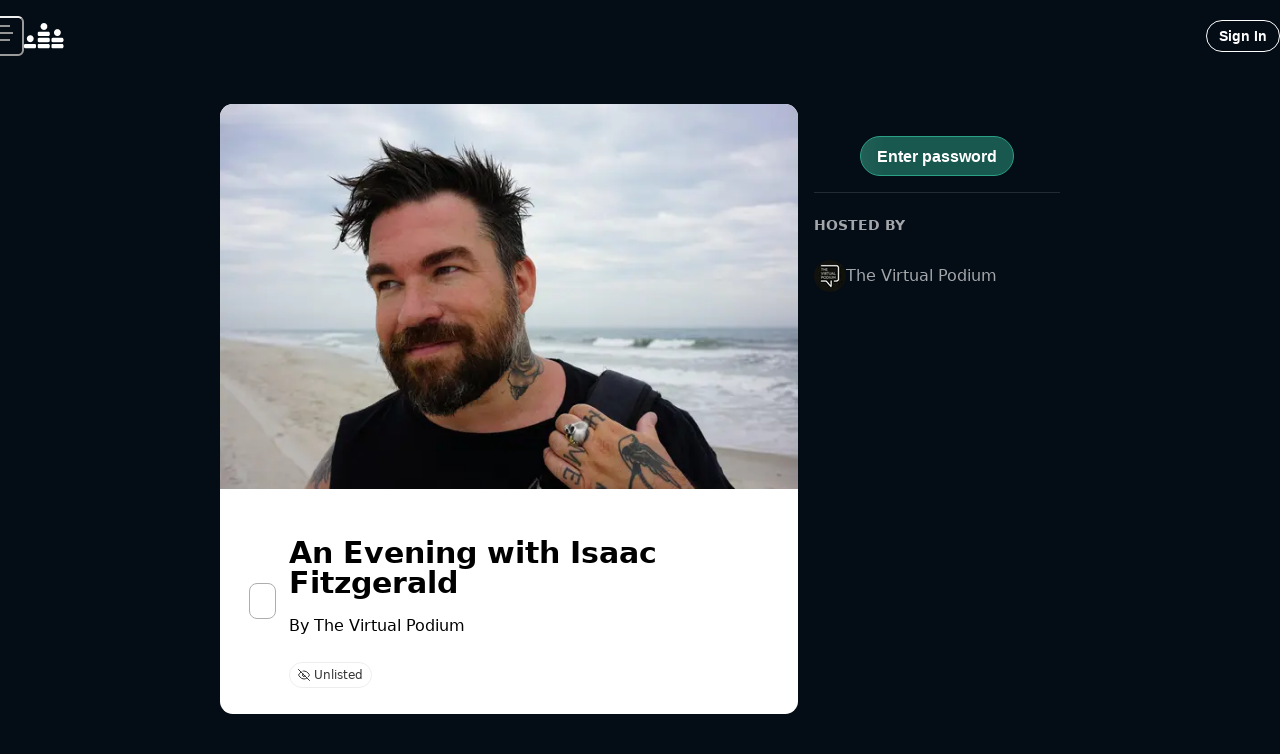

--- FILE ---
content_type: text/html; charset=utf-8
request_url: https://www.crowdcast.io/c/an-evening-with-isaac
body_size: 16534
content:
<!DOCTYPE html><html lang="en"><head><meta charSet="utf-8" data-next-head=""/><meta name="viewport" content="initial-scale=1.0, width=device-width" data-next-head=""/><meta property="fb:app_id" content="181490605365680" data-next-head=""/><meta property="og:locale" content="en_US" data-next-head=""/><title data-next-head="">An Evening with Isaac Fitzgerald - crowdcast</title><meta name="robots" content="noindex,nofollow" data-next-head=""/><meta name="googlebot" content="noindex,nofollow" data-next-head=""/><meta name="description" content="Register now for An Evening with Isaac Fitzgerald on crowdcast, scheduled to go live on March 7, 2023, 07:00 PM EST." data-next-head=""/><meta name="twitter:card" content="summary_large_image" data-next-head=""/><meta name="twitter:site" content="@crowdcastHQ" data-next-head=""/><meta name="twitter:creator" content="@crowdcastHQ" data-next-head=""/><meta property="og:title" content="An Evening with Isaac Fitzgerald" data-next-head=""/><meta property="og:description" content="Register now for An Evening with Isaac Fitzgerald on crowdcast, scheduled to go live on March 7, 2023, 07:00 PM EST." data-next-head=""/><meta property="og:url" content="https://crowdcast.io/c/an-evening-with-isaac" data-next-head=""/><meta property="og:type" content="website" data-next-head=""/><meta property="og:image" content="https://images-production-crowdcast-lambdas.s3.amazonaws.com/events/c9e6aa12-ae1d-4f20-8137-9c028c5bf4c9/cover_photo.jpg" data-next-head=""/><meta property="og:image:alt" content="An Evening with Isaac Fitzgerald" data-next-head=""/><meta property="og:image:width" content="1280" data-next-head=""/><meta property="og:image:height" content="720" data-next-head=""/><meta property="og:site_name" content="crowdcast" data-next-head=""/><link rel="canonical" href="https://crowdcast.io/c/an-evening-with-isaac" data-next-head=""/><meta name="twitter:label1" content="Date" data-next-head=""/><meta name="twitter:data1" content="March 7, 2023, 07:00 PM EST" data-next-head=""/><meta name="twitter:data2" content="The Virtual Podium" data-next-head=""/><meta name="twitter:label2" content="Who" data-next-head=""/><script type="application/ld+json" data-next-head="">{
    "@context": "https://schema.org",
    "@type": "Article",
    "mainEntityOfPage": {
      "@type": "WebPage",
      "@id": "https://crowdcast.io/c/an-evening-with-isaac"
    },
    "headline": "An Evening with Isaac Fitzgerald",
    "image": [
      "https://images-production-crowdcast-lambdas.s3.amazonaws.com/events/c9e6aa12-ae1d-4f20-8137-9c028c5bf4c9/cover_photo.jpg"
     ],
    "datePublished": "2023-03-07T19:00:00.000Z",
    "dateModified": "2023-03-07T19:00:00.000Z",
    "author": {"@type": "Person","name": "The Virtual Podium"},
    "publisher": {
      "@type": "Organization",
      "name": "crowdcast",
      "logo": {
        "@type": "ImageObject",
        "url": "/static/favicon.ico"
      }
    },
    "description": "Register now for An Evening with Isaac Fitzgerald on crowdcast, scheduled to go live on March 7, 2023, 07:00 PM EST."
  }</script><link rel="stylesheet" href="https://use.typekit.net/cai5hqw.css"/><link rel="apple-touch-icon" sizes="180x180" href="/static/apple-touch-icon.png"/><link rel="icon" type="image/png" sizes="32x32" href="/static/favicon-32x32.png"/><link rel="icon" type="image/png" sizes="16x16" href="/static/favicon-16x16.png"/><link rel="manifest" href="/static/site.webmanifest"/><link rel="mask-icon" href="/static/safari-pinned-tab.svg" color="#5bbad5"/><link rel="shortcut icon" href="/static/favicon.ico"/><meta name="msapplication-TileColor" content="#2b5797"/><meta name="theme-color" content="#ffffff"/><link rel="preload" href="/_next/static/chunks/fa7cb57a63529600.css" as="style"/><link rel="stylesheet" href="/_next/static/chunks/fa7cb57a63529600.css" data-n-g=""/><link rel="preload" href="/_next/static/chunks/8d0df27a1152885d.css" as="style"/><link rel="stylesheet" href="/_next/static/chunks/8d0df27a1152885d.css" data-n-p=""/><link rel="preload" href="/_next/static/chunks/ff3d59e1b5b9fe75.css" as="style"/><link rel="stylesheet" href="/_next/static/chunks/ff3d59e1b5b9fe75.css" data-n-p=""/><noscript data-n-css=""></noscript><script src="/_next/static/chunks/b4c878ddff69d8de.js" defer=""></script><script src="/_next/static/chunks/4edda8fe79ff1f1b.js" defer=""></script><script src="/_next/static/chunks/27e590c800a671a1.js" defer=""></script><script src="/_next/static/chunks/6ec6af5a84666b49.js" defer=""></script><script src="/_next/static/chunks/e33540c9fa549357.js" defer=""></script><script src="/_next/static/chunks/c49ce2c50e4b3755.js" defer=""></script><script src="/_next/static/chunks/472cb2fe582dd90f.js" defer=""></script><script src="/_next/static/chunks/b3962f647c46872e.js" defer=""></script><script src="/_next/static/chunks/a898e225b3fced68.js" defer=""></script><script src="/_next/static/chunks/9a8438f6b969f7d1.js" defer=""></script><script src="/_next/static/chunks/9699914ac1768d55.js" defer=""></script><script src="/_next/static/chunks/0bfcc1cbc485683a.js" defer=""></script><script src="/_next/static/chunks/34a2debbc493e82d.js" defer=""></script><script src="/_next/static/chunks/2a9016437b36744e.js" defer=""></script><script src="/_next/static/chunks/5c2bad8dfe7a93b3.js" defer=""></script><script src="/_next/static/chunks/45ac24cbed76a459.js" defer=""></script><script src="/_next/static/chunks/771172c11ec23172.js" defer=""></script><script src="/_next/static/chunks/8fcfea90f95a9d36.js" defer=""></script><script src="/_next/static/chunks/e8089cab83bc2fcc.js" defer=""></script><script src="/_next/static/chunks/7284512b9947c66b.js" defer=""></script><script src="/_next/static/chunks/8d0892b882f4df49.js" defer=""></script><script src="/_next/static/chunks/50590e22fb488526.js" defer=""></script><script src="/_next/static/chunks/b2844f0675bedd39.js" defer=""></script><script src="/_next/static/chunks/e74f63d47db574a1.js" defer=""></script><script src="/_next/static/chunks/e3088fc17455713e.js" defer=""></script><script src="/_next/static/chunks/turbopack-c8419417ebcabd51.js" defer=""></script><script src="/_next/static/chunks/b60d1c32e559312c.js" defer=""></script><script src="/_next/static/chunks/1c8b173044619466.js" defer=""></script><script src="/_next/static/chunks/775639f175cdd2a0.js" defer=""></script><script src="/_next/static/chunks/e559d0962e519a02.js" defer=""></script><script src="/_next/static/chunks/a4ce59709d59e850.js" defer=""></script><script src="/_next/static/chunks/1482f1876a2ebc50.js" defer=""></script><script src="/_next/static/chunks/a61a463c918e54ff.js" defer=""></script><script src="/_next/static/chunks/1143fb36c5a2cb29.js" defer=""></script><script src="/_next/static/chunks/f87c9cfad16a2361.js" defer=""></script><script src="/_next/static/chunks/1af01aed2715db37.js" defer=""></script><script src="/_next/static/chunks/aba3168055d38985.js" defer=""></script><script src="/_next/static/chunks/e14a08ccd78a44ce.js" defer=""></script><script src="/_next/static/chunks/c105af2d9a317133.js" defer=""></script><script src="/_next/static/chunks/f4dc05d5d2a004c7.js" defer=""></script><script src="/_next/static/chunks/f9516903db8ce0ab.js" defer=""></script><script src="/_next/static/chunks/33540485a11181de.js" defer=""></script><script src="/_next/static/chunks/c2df0216c92ca032.js" defer=""></script><script src="/_next/static/chunks/8f76d4f82268c03a.js" defer=""></script><script src="/_next/static/chunks/0e401ebff7280a5d.js" defer=""></script><script src="/_next/static/chunks/afaed5cb925df8b2.js" defer=""></script><script src="/_next/static/chunks/4f104417c34a21e9.js" defer=""></script><script src="/_next/static/chunks/69b25d94dc966b5c.js" defer=""></script><script src="/_next/static/chunks/c48fd10b40270edc.js" defer=""></script><script src="/_next/static/chunks/d6ab4e4fffd3325c.js" defer=""></script><script src="/_next/static/chunks/5074137c4fd6219f.js" defer=""></script><script src="/_next/static/chunks/37124bbc57851dbb.js" defer=""></script><script src="/_next/static/chunks/08d2b9d4c554bdd6.js" defer=""></script><script src="/_next/static/chunks/3e36ff5ce373271c.js" defer=""></script><script src="/_next/static/chunks/d5d2b91f7c8d8139.js" defer=""></script><script src="/_next/static/chunks/0e31a36ac7b5ce49.js" defer=""></script><script src="/_next/static/chunks/0261895ae0508e41.js" defer=""></script><script src="/_next/static/chunks/7abd96a1b4fb58cb.js" defer=""></script><script src="/_next/static/chunks/d830468fc290a280.js" defer=""></script><script src="/_next/static/chunks/65ff6a13a4be6c09.js" defer=""></script><script src="/_next/static/chunks/744a502552df8eaf.js" defer=""></script><script src="/_next/static/chunks/e0fc76d486e7ed8b.js" defer=""></script><script src="/_next/static/chunks/f3f27e60ad45185d.js" defer=""></script><script src="/_next/static/chunks/fd5374faac451360.js" defer=""></script><script src="/_next/static/chunks/cbaeee7d7426b301.js" defer=""></script><script src="/_next/static/chunks/cdfd6e10b79ce599.js" defer=""></script><script src="/_next/static/chunks/0a285f516bf78008.js" defer=""></script><script src="/_next/static/chunks/02853375643a2fa8.js" defer=""></script><script src="/_next/static/chunks/6f0842dbe0a773c8.js" defer=""></script><script src="/_next/static/chunks/a51d4e55f3f7a65e.js" defer=""></script><script src="/_next/static/chunks/8e2305c99502574b.js" defer=""></script><script src="/_next/static/chunks/f327dbdc814713d1.js" defer=""></script><script src="/_next/static/chunks/2af88ad991b25773.js" defer=""></script><script src="/_next/static/chunks/turbopack-f099381076d5e152.js" defer=""></script><script src="/_next/static/Y9HQOCvtwFXQyFGuOVfaP/_ssgManifest.js" defer=""></script><script src="/_next/static/Y9HQOCvtwFXQyFGuOVfaP/_buildManifest.js" defer=""></script></head><body class="notranslate"><div id="__next"><style data-emotion="css-global 1yibh87">.avatar-image-wrapper img{border-radius:50%;}</style><style data-emotion="css-global 1cbazui">#nprogress{pointer-events:none;}#nprogress .bar{background:#EC5F3E;position:fixed;z-index:1031;top:0;left:0;width:100%;height:2px;}#nprogress .peg{display:block;position:absolute;right:0px;width:100px;height:100%;box-shadow:0 0 10px #EC5F3E,0 0 5px #EC5F3E;opacity:1;-webkit-transform:rotate(3deg) translate(0px, -4px);-moz-transform:rotate(3deg) translate(0px, -4px);-ms-transform:rotate(3deg) translate(0px, -4px);transform:rotate(3deg) translate(0px, -4px);}#nprogress .spinner{display:block;position:fixed;z-index:1031;top:15px;right:15px;}#nprogress .spinner-icon{width:18px;height:18px;box-sizing:border-box;border:solid 2px transparent;border-top-color:#EC5F3E;border-left-color:#EC5F3E;border-radius:50%;-webkit-animation:nprogress-spinner 400ms linear infinite;animation:nprogress-spinner 400ms linear infinite;}.nprogress-custom-parent{overflow:hidden;position:relative;}.nprogress-custom-parent #nprogress .spinner{position:absolute;}.nprogress-custom-parent #nprogress .bar{position:absolute;}@-webkit-keyframes nprogress-spinner{0%{-webkit-transform:rotate(0deg);-moz-transform:rotate(0deg);-ms-transform:rotate(0deg);transform:rotate(0deg);}100%{-webkit-transform:rotate(360deg);-moz-transform:rotate(360deg);-ms-transform:rotate(360deg);transform:rotate(360deg);}}@keyframes nprogress-spinner{0%{-webkit-transform:rotate(0deg);-moz-transform:rotate(0deg);-ms-transform:rotate(0deg);transform:rotate(0deg);}100%{-webkit-transform:rotate(360deg);-moz-transform:rotate(360deg);-ms-transform:rotate(360deg);transform:rotate(360deg);}}</style><style data-emotion="css 1hyfx7x">.css-1hyfx7x{display:none;}</style><div id="cjblock" style="position:absolute;top:0;left:0;z-index:2000;width:100%;height:100%" class="css-1hyfx7x"></div><style data-emotion="css-global 1voyb4y">:host,:root,[data-theme]{--chakra-ring-inset:var(--chakra-empty,/*!*/ /*!*/);--chakra-ring-offset-width:0px;--chakra-ring-offset-color:#fff;--chakra-ring-color:rgba(66, 153, 225, 0.6);--chakra-ring-offset-shadow:0 0 #0000;--chakra-ring-shadow:0 0 #0000;--chakra-space-x-reverse:0;--chakra-space-y-reverse:0;--chakra-colors-transparent:transparent;--chakra-colors-current:currentColor;--chakra-colors-black:#000000;--chakra-colors-white:#FFFFFF;--chakra-colors-whiteAlpha-50:rgba(255, 255, 255, 0.04);--chakra-colors-whiteAlpha-100:rgba(255, 255, 255, 0.06);--chakra-colors-whiteAlpha-200:rgba(255, 255, 255, 0.08);--chakra-colors-whiteAlpha-300:rgba(255, 255, 255, 0.16);--chakra-colors-whiteAlpha-400:rgba(255, 255, 255, 0.24);--chakra-colors-whiteAlpha-500:rgba(255, 255, 255, 0.36);--chakra-colors-whiteAlpha-600:rgba(255, 255, 255, 0.48);--chakra-colors-whiteAlpha-700:rgba(255, 255, 255, 0.64);--chakra-colors-whiteAlpha-800:rgba(255, 255, 255, 0.80);--chakra-colors-whiteAlpha-900:rgba(255, 255, 255, 0.92);--chakra-colors-blackAlpha-50:rgba(0, 0, 0, 0.04);--chakra-colors-blackAlpha-100:rgba(0, 0, 0, 0.06);--chakra-colors-blackAlpha-200:rgba(0, 0, 0, 0.08);--chakra-colors-blackAlpha-300:rgba(0, 0, 0, 0.16);--chakra-colors-blackAlpha-400:rgba(0, 0, 0, 0.24);--chakra-colors-blackAlpha-500:rgba(0, 0, 0, 0.36);--chakra-colors-blackAlpha-600:rgba(0, 0, 0, 0.48);--chakra-colors-blackAlpha-700:rgba(0, 0, 0, 0.64);--chakra-colors-blackAlpha-800:rgba(0, 0, 0, 0.80);--chakra-colors-blackAlpha-900:rgba(0, 0, 0, 0.92);--chakra-colors-gray-50:#F2F2F2;--chakra-colors-gray-100:#DBDBDB;--chakra-colors-gray-200:#C4C4C4;--chakra-colors-gray-300:#ADADAD;--chakra-colors-gray-400:#969696;--chakra-colors-gray-500:#808080;--chakra-colors-gray-600:#666666;--chakra-colors-gray-700:#4D4D4D;--chakra-colors-gray-800:#333333;--chakra-colors-gray-850:#292929;--chakra-colors-gray-900:#1A1A1A;--chakra-colors-red-50:#FCE9EB;--chakra-colors-red-100:#F6C1C7;--chakra-colors-red-200:#F099A3;--chakra-colors-red-300:#EA717F;--chakra-colors-red-400:#E4495B;--chakra-colors-red-500:#DE2137;--chakra-colors-red-600:#B21A2C;--chakra-colors-red-700:#851421;--chakra-colors-red-800:#590D16;--chakra-colors-red-900:#2C070B;--chakra-colors-orange-50:#FDECE8;--chakra-colors-orange-100:#F9C9BE;--chakra-colors-orange-200:#F4A694;--chakra-colors-orange-300:#F0846A;--chakra-colors-orange-400:#EC6141;--chakra-colors-orange-500:#E83F17;--chakra-colors-orange-600:#BA3212;--chakra-colors-orange-700:#8B260E;--chakra-colors-orange-800:#5D1909;--chakra-colors-orange-900:#2E0D05;--chakra-colors-yellow-50:#FFFFF0;--chakra-colors-yellow-100:#FEFCBF;--chakra-colors-yellow-200:#FAF089;--chakra-colors-yellow-300:#F6E05E;--chakra-colors-yellow-400:#ECC94B;--chakra-colors-yellow-500:#D69E2E;--chakra-colors-yellow-600:#B7791F;--chakra-colors-yellow-700:#975A16;--chakra-colors-yellow-800:#744210;--chakra-colors-yellow-900:#5F370E;--chakra-colors-green-50:#F0FFF4;--chakra-colors-green-100:#C6F6D5;--chakra-colors-green-200:#9AE6B4;--chakra-colors-green-300:#68D391;--chakra-colors-green-400:#48BB78;--chakra-colors-green-500:#38A169;--chakra-colors-green-600:#2F855A;--chakra-colors-green-700:#276749;--chakra-colors-green-800:#22543D;--chakra-colors-green-900:#1C4532;--chakra-colors-teal-50:#EBFAF6;--chakra-colors-teal-100:#C7F0E6;--chakra-colors-teal-200:#A3E6D6;--chakra-colors-teal-300:#7FDCC6;--chakra-colors-teal-400:#5BD2B6;--chakra-colors-teal-500:#37C8A6;--chakra-colors-teal-600:#2CA085;--chakra-colors-teal-700:#217864;--chakra-colors-teal-800:#165042;--chakra-colors-teal-900:#0B2821;--chakra-colors-blue-50:#E9F2FB;--chakra-colors-blue-100:#C1D9F5;--chakra-colors-blue-200:#9AC1EF;--chakra-colors-blue-300:#72A9E8;--chakra-colors-blue-400:#4B90E2;--chakra-colors-blue-500:#2378DC;--chakra-colors-blue-600:#1C60B0;--chakra-colors-blue-700:#154884;--chakra-colors-blue-800:#0E3058;--chakra-colors-blue-900:#07182C;--chakra-colors-cyan-50:#EDFDFD;--chakra-colors-cyan-100:#C4F1F9;--chakra-colors-cyan-200:#9DECF9;--chakra-colors-cyan-300:#76E4F7;--chakra-colors-cyan-400:#0BC5EA;--chakra-colors-cyan-500:#00B5D8;--chakra-colors-cyan-600:#00A3C4;--chakra-colors-cyan-700:#0987A0;--chakra-colors-cyan-800:#086F83;--chakra-colors-cyan-900:#065666;--chakra-colors-purple-50:#F2EDF7;--chakra-colors-purple-100:#DBCDEA;--chakra-colors-purple-200:#C5ADDC;--chakra-colors-purple-300:#AE8CCF;--chakra-colors-purple-400:#976CC1;--chakra-colors-purple-500:#804CB3;--chakra-colors-purple-600:#663D8F;--chakra-colors-purple-700:#4D2D6C;--chakra-colors-purple-800:#331E48;--chakra-colors-purple-900:#1A0F24;--chakra-colors-pink-50:#FFF5F7;--chakra-colors-pink-100:#FED7E2;--chakra-colors-pink-200:#FBB6CE;--chakra-colors-pink-300:#F687B3;--chakra-colors-pink-400:#ED64A6;--chakra-colors-pink-500:#D53F8C;--chakra-colors-pink-600:#B83280;--chakra-colors-pink-700:#97266D;--chakra-colors-pink-800:#702459;--chakra-colors-pink-900:#521B41;--chakra-colors-linkedin-50:#E8F4F9;--chakra-colors-linkedin-100:#CFEDFB;--chakra-colors-linkedin-200:#9BDAF3;--chakra-colors-linkedin-300:#68C7EC;--chakra-colors-linkedin-400:#34B3E4;--chakra-colors-linkedin-500:#00A0DC;--chakra-colors-linkedin-600:#008CC9;--chakra-colors-linkedin-700:#0077B5;--chakra-colors-linkedin-800:#005E93;--chakra-colors-linkedin-900:#004471;--chakra-colors-facebook-50:#E8F4F9;--chakra-colors-facebook-100:#D9DEE9;--chakra-colors-facebook-200:#B7C2DA;--chakra-colors-facebook-300:#6482C0;--chakra-colors-facebook-400:#4267B2;--chakra-colors-facebook-500:#385898;--chakra-colors-facebook-600:#314E89;--chakra-colors-facebook-700:#29487D;--chakra-colors-facebook-800:#223B67;--chakra-colors-facebook-900:#1E355B;--chakra-colors-messenger-50:#D0E6FF;--chakra-colors-messenger-100:#B9DAFF;--chakra-colors-messenger-200:#A2CDFF;--chakra-colors-messenger-300:#7AB8FF;--chakra-colors-messenger-400:#2E90FF;--chakra-colors-messenger-500:#0078FF;--chakra-colors-messenger-600:#0063D1;--chakra-colors-messenger-700:#0052AC;--chakra-colors-messenger-800:#003C7E;--chakra-colors-messenger-900:#002C5C;--chakra-colors-whatsapp-50:#dffeec;--chakra-colors-whatsapp-100:#b9f5d0;--chakra-colors-whatsapp-200:#90edb3;--chakra-colors-whatsapp-300:#65e495;--chakra-colors-whatsapp-400:#3cdd78;--chakra-colors-whatsapp-500:#22c35e;--chakra-colors-whatsapp-600:#179848;--chakra-colors-whatsapp-700:#0c6c33;--chakra-colors-whatsapp-800:#01421c;--chakra-colors-whatsapp-900:#001803;--chakra-colors-twitter-50:#E5F4FD;--chakra-colors-twitter-100:#C8E9FB;--chakra-colors-twitter-200:#A8DCFA;--chakra-colors-twitter-300:#83CDF7;--chakra-colors-twitter-400:#57BBF5;--chakra-colors-twitter-500:#1DA1F2;--chakra-colors-twitter-600:#1A94DA;--chakra-colors-twitter-700:#1681BF;--chakra-colors-twitter-800:#136B9E;--chakra-colors-twitter-900:#0D4D71;--chakra-colors-telegram-50:#E3F2F9;--chakra-colors-telegram-100:#C5E4F3;--chakra-colors-telegram-200:#A2D4EC;--chakra-colors-telegram-300:#7AC1E4;--chakra-colors-telegram-400:#47A9DA;--chakra-colors-telegram-500:#0088CC;--chakra-colors-telegram-600:#007AB8;--chakra-colors-telegram-700:#006BA1;--chakra-colors-telegram-800:#005885;--chakra-colors-telegram-900:#003F5E;--chakra-colors-brand-orange:#EC5F3E;--chakra-colors-brand-yellow:#F9CA3F;--chakra-colors-brand-purple:#7847A8;--chakra-colors-brand-teal:#44CCAD;--chakra-colors-brand-tealDark:#30b092;--chakra-colors-brand-tealLight:#4cffd6;--chakra-colors-brand-tealDarkBG:#2ca08585;--chakra-colors-brand-blue:#4A90E2;--chakra-colors-brand-red:#E55061;--chakra-colors-solid-sky:#3EACE4;--chakra-colors-transWhite-10:rgba(255, 255, 255, 0.10);--chakra-colors-chat-active:rgba(255, 255, 255, 0.11);--chakra-colors-chat-default:rgba(255, 255, 255, 0.07);--chakra-colors-radio-500:#4A90E2;--chakra-colors-polls-bg:rgba(255, 255, 255, 0.1);--chakra-colors-host-500:rgba(155, 81, 224, 1);--chakra-colors-host-600:rgba(155, 81, 224, 1);--chakra-colors-host-chat:rgba(155, 81, 224, 0.3);--chakra-colors-moderator-500:rgba(143, 122, 57, 1);--chakra-colors-moderator-600:rgba(143, 122, 57, 1);--chakra-colors-moderator-chat:rgba(143, 122, 57, 0.3);--chakra-colors-speaker-500:rgba(74, 145, 226, 1);--chakra-colors-speaker-600:rgba(74, 145, 226, 1);--chakra-colors-speaker-chat:rgba(74, 145, 226, 0.3);--chakra-colors-gradient-warmth:linear-gradient(98.42deg, #EC5F3E 4.14%, #DB3C88 94.29%);--chakra-colors-gradient-ocean:linear-gradient(107.31deg, #2A1341 28.86%, #15386C 104.06%);--chakra-colors-gradient-spring:linear-gradient(104.61deg, #448BCC 8.22%, #2FC38E 82.6%);--chakra-colors-gradient-sky:linear-gradient(98.42deg, #3E8EEC 4.14%, #3CC8DB 94.29%);--chakra-colors-gradient-midnight:linear-gradient(98.42deg, #653CDB 4.14%, #B263B4 94.29%);--chakra-colors-gradient-peach:linear-gradient(121.29deg, #FDF0EB 67.86%, #FEFBE4 92.21%);--chakra-colors-gradient-shimmer:radial-gradient(54.08% 113.48% at 0% 100%, rgba(216, 45, 219, 0.17) 0%, rgba(255, 255, 255, 0) 100%),radial-gradient(64.69% 135.74% at 88.22% 3.43%, rgba(45, 219, 125, 0.17) 0%, rgba(255, 255, 255, 0) 100%),radial-gradient(58.61% 122.96% at 91.62% 87.78%, rgba(80, 45, 219, 0.17) 0%, rgba(255, 255, 255, 0) 100%),radial-gradient(25.11% 52.69% at 7.9% 17.87%, rgba(45, 156, 219, 0.17) 0%, rgba(255, 255, 255, 0) 100%),#FFFFFF;--chakra-colors-gradient-shimmerFade:linear-gradient(180deg, rgba(255, 255, 255, 0) 45.77%, #FFFFFF 73.13%),radial-gradient(54.08% 71.68% at -0.48% 67.51%, rgba(216, 45, 219, 0.17) 0%, rgba(255, 255, 255, 0) 100%),radial-gradient(64.69% 85.74% at 87.74% 6.5%, rgba(45, 219, 125, 0.17) 0%, rgba(255, 255, 255, 0) 100%),radial-gradient(58.61% 77.67% at 91.14% 59.79%, rgba(80, 45, 219, 0.17) 0%, rgba(255, 255, 255, 0) 100%),radial-gradient(25.11% 33.28% at 7.42% 15.63%, rgba(45, 156, 219, 0.17) 0%, rgba(255, 255, 255, 0) 100%),linear-gradient(0deg, #FFFFFF, #FFFFFF);--chakra-colors-gradient-dark:linear-gradient(96.28deg, rgba(45, 156, 219, 0.15) 0.18%, rgba(155, 81, 224, 0.15) 94.19%),#000000;--chakra-colors-marketing-800:linear-gradient(98.42deg,#e3846e 4.14%,#d67aa6 94.29%);--chakra-colors-marketing-900:linear-gradient(98.42deg, #EC5F3E 4.14%, #DB3C88 94.29%);--chakra-colors-event-bgDefault:rgb(4 12 22);--chakra-borders-none:0;--chakra-borders-1px:1px solid;--chakra-borders-2px:2px solid;--chakra-borders-4px:4px solid;--chakra-borders-8px:8px solid;--chakra-fonts-heading:inter,-apple-system,system-ui,BlinkMacSystemFont,"Segoe UI",Roboto,"Helvetica Neue",Arial,sans-serif;--chakra-fonts-body:inter,-apple-system,system-ui,BlinkMacSystemFont,"Segoe UI",Roboto,"Helvetica Neue",Arial,sans-serif;--chakra-fonts-mono:SFMono-Regular,Menlo,Monaco,Consolas,"Liberation Mono","Courier New",monospace;--chakra-fonts-fancy:sofia-pro,sans-serif;--chakra-fontSizes-3xs:0.45rem;--chakra-fontSizes-2xs:0.625rem;--chakra-fontSizes-xs:0.75rem;--chakra-fontSizes-sm:0.875rem;--chakra-fontSizes-md:1rem;--chakra-fontSizes-lg:1.125rem;--chakra-fontSizes-xl:1.25rem;--chakra-fontSizes-2xl:1.5rem;--chakra-fontSizes-3xl:1.875rem;--chakra-fontSizes-4xl:2.25rem;--chakra-fontSizes-5xl:3rem;--chakra-fontSizes-6xl:4rem;--chakra-fontSizes-7xl:4.5rem;--chakra-fontSizes-8xl:6rem;--chakra-fontSizes-9xl:8rem;--chakra-fontWeights-hairline:100;--chakra-fontWeights-thin:200;--chakra-fontWeights-light:300;--chakra-fontWeights-normal:400;--chakra-fontWeights-medium:500;--chakra-fontWeights-semibold:600;--chakra-fontWeights-bold:700;--chakra-fontWeights-extrabold:800;--chakra-fontWeights-black:900;--chakra-letterSpacings-tighter:-0.05em;--chakra-letterSpacings-tight:-0.025em;--chakra-letterSpacings-normal:0;--chakra-letterSpacings-wide:0.025em;--chakra-letterSpacings-wider:0.05em;--chakra-letterSpacings-widest:0.1em;--chakra-lineHeights-3:.75rem;--chakra-lineHeights-4:1rem;--chakra-lineHeights-5:1.25rem;--chakra-lineHeights-6:1.5rem;--chakra-lineHeights-7:1.75rem;--chakra-lineHeights-8:2rem;--chakra-lineHeights-9:2.25rem;--chakra-lineHeights-10:2.5rem;--chakra-lineHeights-normal:normal;--chakra-lineHeights-none:1;--chakra-lineHeights-shorter:1.25;--chakra-lineHeights-short:1.375;--chakra-lineHeights-base:1.5;--chakra-lineHeights-tall:1.625;--chakra-lineHeights-taller:2;--chakra-radii-none:0;--chakra-radii-sm:0.125rem;--chakra-radii-base:0.25rem;--chakra-radii-md:0.375rem;--chakra-radii-lg:0.5rem;--chakra-radii-xl:0.75rem;--chakra-radii-2xl:1rem;--chakra-radii-3xl:1.5rem;--chakra-radii-full:9999px;--chakra-space-1:0.25rem;--chakra-space-2:0.5rem;--chakra-space-3:0.75rem;--chakra-space-4:1rem;--chakra-space-5:1.25rem;--chakra-space-6:1.5rem;--chakra-space-7:1.75rem;--chakra-space-8:2rem;--chakra-space-9:2.25rem;--chakra-space-10:2.5rem;--chakra-space-12:3rem;--chakra-space-14:3.5rem;--chakra-space-16:4rem;--chakra-space-20:5rem;--chakra-space-24:6rem;--chakra-space-28:7rem;--chakra-space-32:8rem;--chakra-space-36:9rem;--chakra-space-40:10rem;--chakra-space-44:11rem;--chakra-space-48:12rem;--chakra-space-52:13rem;--chakra-space-56:14rem;--chakra-space-60:15rem;--chakra-space-64:16rem;--chakra-space-72:18rem;--chakra-space-80:20rem;--chakra-space-96:24rem;--chakra-space-px:1px;--chakra-space-0-5:0.125rem;--chakra-space-1-5:0.375rem;--chakra-space-2-5:0.625rem;--chakra-space-3-5:0.875rem;--chakra-shadows-xs:0 0 0 1px rgba(0, 0, 0, 0.05);--chakra-shadows-sm:0 1px 2px 0 rgba(0, 0, 0, 0.05);--chakra-shadows-base:0 1px 3px 0 rgba(0, 0, 0, 0.1),0 1px 2px 0 rgba(0, 0, 0, 0.06);--chakra-shadows-md:0 4px 6px -1px rgba(0, 0, 0, 0.1),0 2px 4px -1px rgba(0, 0, 0, 0.06);--chakra-shadows-lg:0 10px 15px -3px rgba(0, 0, 0, 0.1),0 4px 6px -2px rgba(0, 0, 0, 0.05);--chakra-shadows-xl:0 20px 25px -5px rgba(0, 0, 0, 0.1),0 10px 10px -5px rgba(0, 0, 0, 0.04);--chakra-shadows-2xl:0 25px 50px -12px rgba(0, 0, 0, 0.25);--chakra-shadows-outline:0 0 0 3px rgba(66, 153, 225, 0.6);--chakra-shadows-inner:inset 0 2px 4px 0 rgba(0,0,0,0.06);--chakra-shadows-none:none;--chakra-shadows-dark-lg:rgba(0, 0, 0, 0.1) 0px 0px 0px 1px,rgba(0, 0, 0, 0.2) 0px 5px 10px,rgba(0, 0, 0, 0.4) 0px 15px 40px;--chakra-sizes-1:0.25rem;--chakra-sizes-2:0.5rem;--chakra-sizes-3:0.75rem;--chakra-sizes-4:1rem;--chakra-sizes-5:1.25rem;--chakra-sizes-6:1.5rem;--chakra-sizes-7:1.75rem;--chakra-sizes-8:2rem;--chakra-sizes-9:2.25rem;--chakra-sizes-10:2.5rem;--chakra-sizes-12:3rem;--chakra-sizes-14:3.5rem;--chakra-sizes-16:4rem;--chakra-sizes-20:5rem;--chakra-sizes-24:6rem;--chakra-sizes-28:7rem;--chakra-sizes-32:8rem;--chakra-sizes-36:9rem;--chakra-sizes-40:10rem;--chakra-sizes-44:11rem;--chakra-sizes-48:12rem;--chakra-sizes-52:13rem;--chakra-sizes-56:14rem;--chakra-sizes-60:15rem;--chakra-sizes-64:16rem;--chakra-sizes-72:18rem;--chakra-sizes-80:20rem;--chakra-sizes-96:24rem;--chakra-sizes-px:1px;--chakra-sizes-0-5:0.125rem;--chakra-sizes-1-5:0.375rem;--chakra-sizes-2-5:0.625rem;--chakra-sizes-3-5:0.875rem;--chakra-sizes-max:max-content;--chakra-sizes-min:min-content;--chakra-sizes-full:100%;--chakra-sizes-3xs:14rem;--chakra-sizes-2xs:16rem;--chakra-sizes-xs:20rem;--chakra-sizes-sm:24rem;--chakra-sizes-md:28rem;--chakra-sizes-lg:32rem;--chakra-sizes-xl:36rem;--chakra-sizes-2xl:42rem;--chakra-sizes-3xl:48rem;--chakra-sizes-4xl:56rem;--chakra-sizes-5xl:64rem;--chakra-sizes-6xl:72rem;--chakra-sizes-7xl:80rem;--chakra-sizes-8xl:90rem;--chakra-sizes-prose:60ch;--chakra-sizes-container-sm:640px;--chakra-sizes-container-md:768px;--chakra-sizes-container-lg:1024px;--chakra-sizes-container-xl:1280px;--chakra-zIndices-hide:-1;--chakra-zIndices-auto:auto;--chakra-zIndices-base:0;--chakra-zIndices-docked:10;--chakra-zIndices-dropdown:1000;--chakra-zIndices-sticky:1100;--chakra-zIndices-banner:1200;--chakra-zIndices-overlay:1300;--chakra-zIndices-modal:1400;--chakra-zIndices-popover:1500;--chakra-zIndices-skipLink:1600;--chakra-zIndices-toast:1700;--chakra-zIndices-tooltip:1800;--chakra-transition-property-common:background-color,border-color,color,fill,stroke,opacity,box-shadow,transform;--chakra-transition-property-colors:background-color,border-color,color,fill,stroke;--chakra-transition-property-dimensions:width,height;--chakra-transition-property-position:left,right,top,bottom;--chakra-transition-property-background:background-color,background-image,background-position;--chakra-transition-easing-ease-in:cubic-bezier(0.4, 0, 1, 1);--chakra-transition-easing-ease-out:cubic-bezier(0, 0, 0.2, 1);--chakra-transition-easing-ease-in-out:cubic-bezier(0.4, 0, 0.2, 1);--chakra-transition-duration-ultra-fast:50ms;--chakra-transition-duration-faster:100ms;--chakra-transition-duration-fast:150ms;--chakra-transition-duration-normal:200ms;--chakra-transition-duration-slow:300ms;--chakra-transition-duration-slower:400ms;--chakra-transition-duration-ultra-slow:500ms;--chakra-blur-none:0;--chakra-blur-sm:4px;--chakra-blur-base:8px;--chakra-blur-md:12px;--chakra-blur-lg:16px;--chakra-blur-xl:24px;--chakra-blur-2xl:40px;--chakra-blur-3xl:64px;--chakra-breakpoints-base:0em;--chakra-breakpoints-sm:320px;--chakra-breakpoints-md:768px;--chakra-breakpoints-lg:960px;--chakra-breakpoints-xl:1200px;--chakra-breakpoints-2xl:1536px;}.chakra-ui-light :host:not([data-theme]),.chakra-ui-light :root:not([data-theme]),.chakra-ui-light [data-theme]:not([data-theme]),[data-theme=light] :host:not([data-theme]),[data-theme=light] :root:not([data-theme]),[data-theme=light] [data-theme]:not([data-theme]),:host[data-theme=light],:root[data-theme=light],[data-theme][data-theme=light]{--chakra-colors-chakra-body-text:var(--chakra-colors-gray-800);--chakra-colors-chakra-body-bg:var(--chakra-colors-white);--chakra-colors-chakra-border-color:var(--chakra-colors-gray-200);--chakra-colors-chakra-inverse-text:var(--chakra-colors-white);--chakra-colors-chakra-subtle-bg:var(--chakra-colors-gray-100);--chakra-colors-chakra-subtle-text:var(--chakra-colors-gray-600);--chakra-colors-chakra-placeholder-color:var(--chakra-colors-gray-500);}.chakra-ui-dark :host:not([data-theme]),.chakra-ui-dark :root:not([data-theme]),.chakra-ui-dark [data-theme]:not([data-theme]),[data-theme=dark] :host:not([data-theme]),[data-theme=dark] :root:not([data-theme]),[data-theme=dark] [data-theme]:not([data-theme]),:host[data-theme=dark],:root[data-theme=dark],[data-theme][data-theme=dark]{--chakra-colors-chakra-body-text:var(--chakra-colors-whiteAlpha-900);--chakra-colors-chakra-body-bg:var(--chakra-colors-gray-800);--chakra-colors-chakra-border-color:var(--chakra-colors-whiteAlpha-300);--chakra-colors-chakra-inverse-text:var(--chakra-colors-gray-800);--chakra-colors-chakra-subtle-bg:var(--chakra-colors-gray-700);--chakra-colors-chakra-subtle-text:var(--chakra-colors-gray-400);--chakra-colors-chakra-placeholder-color:var(--chakra-colors-whiteAlpha-400);}</style><style data-emotion="css-global fubdgu">html{line-height:1.5;-webkit-text-size-adjust:100%;font-family:system-ui,sans-serif;-webkit-font-smoothing:antialiased;text-rendering:optimizeLegibility;-moz-osx-font-smoothing:grayscale;touch-action:manipulation;}body{position:relative;min-height:100%;margin:0;font-feature-settings:"kern";}:where(*, *::before, *::after){border-width:0;border-style:solid;box-sizing:border-box;word-wrap:break-word;}main{display:block;}hr{border-top-width:1px;box-sizing:content-box;height:0;overflow:visible;}:where(pre, code, kbd,samp){font-family:SFMono-Regular,Menlo,Monaco,Consolas,monospace;font-size:1em;}a{background-color:transparent;color:inherit;-webkit-text-decoration:inherit;text-decoration:inherit;}abbr[title]{border-bottom:none;-webkit-text-decoration:underline;text-decoration:underline;-webkit-text-decoration:underline dotted;-webkit-text-decoration:underline dotted;text-decoration:underline dotted;}:where(b, strong){font-weight:bold;}small{font-size:80%;}:where(sub,sup){font-size:75%;line-height:0;position:relative;vertical-align:baseline;}sub{bottom:-0.25em;}sup{top:-0.5em;}img{border-style:none;}:where(button, input, optgroup, select, textarea){font-family:inherit;font-size:100%;line-height:1.15;margin:0;}:where(button, input){overflow:visible;}:where(button, select){text-transform:none;}:where(
          button::-moz-focus-inner,
          [type="button"]::-moz-focus-inner,
          [type="reset"]::-moz-focus-inner,
          [type="submit"]::-moz-focus-inner
        ){border-style:none;padding:0;}fieldset{padding:0.35em 0.75em 0.625em;}legend{box-sizing:border-box;color:inherit;display:table;max-width:100%;padding:0;white-space:normal;}progress{vertical-align:baseline;}textarea{overflow:auto;}:where([type="checkbox"], [type="radio"]){box-sizing:border-box;padding:0;}input[type="number"]::-webkit-inner-spin-button,input[type="number"]::-webkit-outer-spin-button{-webkit-appearance:none!important;}input[type="number"]{-moz-appearance:textfield;}input[type="search"]{-webkit-appearance:textfield;outline-offset:-2px;}input[type="search"]::-webkit-search-decoration{-webkit-appearance:none!important;}::-webkit-file-upload-button{-webkit-appearance:button;font:inherit;}details{display:block;}summary{display:-webkit-box;display:-webkit-list-item;display:-ms-list-itembox;display:list-item;}template{display:none;}[hidden]{display:none!important;}:where(
          blockquote,
          dl,
          dd,
          h1,
          h2,
          h3,
          h4,
          h5,
          h6,
          hr,
          figure,
          p,
          pre
        ){margin:0;}button{background:transparent;padding:0;}fieldset{margin:0;padding:0;}:where(ol, ul){margin:0;padding:0;}textarea{resize:vertical;}:where(button, [role="button"]){cursor:pointer;}button::-moz-focus-inner{border:0!important;}table{border-collapse:collapse;}:where(h1, h2, h3, h4, h5, h6){font-size:inherit;font-weight:inherit;}:where(button, input, optgroup, select, textarea){padding:0;line-height:inherit;color:inherit;}:where(img, svg, video, canvas, audio, iframe, embed, object){display:block;}:where(img, video){max-width:100%;height:auto;}[data-js-focus-visible] :focus:not([data-focus-visible-added]):not(
          [data-focus-visible-disabled]
        ){outline:none;box-shadow:none;}select::-ms-expand{display:none;}:root,:host{--chakra-vh:100vh;}@supports (height: -webkit-fill-available){:root,:host{--chakra-vh:-webkit-fill-available;}}@supports (height: -moz-fill-available){:root,:host{--chakra-vh:-moz-fill-available;}}@supports (height: 100dvh){:root,:host{--chakra-vh:100dvh;}}</style><style data-emotion="css-global 1cgn62j">body{font-family:var(--chakra-fonts-body);color:var(--chakra-colors-chakra-body-text);background:var(--chakra-colors-chakra-body-bg);transition-property:background-color;transition-duration:var(--chakra-transition-duration-normal);line-height:var(--chakra-lineHeights-base);}*::-webkit-input-placeholder{color:var(--chakra-colors-chakra-placeholder-color);}*::-moz-placeholder{color:var(--chakra-colors-chakra-placeholder-color);}*:-ms-input-placeholder{color:var(--chakra-colors-chakra-placeholder-color);}*::placeholder{color:var(--chakra-colors-chakra-placeholder-color);}*,*::before,::after{border-color:var(--chakra-colors-chakra-border-color);}</style><style data-emotion="css-global fubdgu">html{line-height:1.5;-webkit-text-size-adjust:100%;font-family:system-ui,sans-serif;-webkit-font-smoothing:antialiased;text-rendering:optimizeLegibility;-moz-osx-font-smoothing:grayscale;touch-action:manipulation;}body{position:relative;min-height:100%;margin:0;font-feature-settings:"kern";}:where(*, *::before, *::after){border-width:0;border-style:solid;box-sizing:border-box;word-wrap:break-word;}main{display:block;}hr{border-top-width:1px;box-sizing:content-box;height:0;overflow:visible;}:where(pre, code, kbd,samp){font-family:SFMono-Regular,Menlo,Monaco,Consolas,monospace;font-size:1em;}a{background-color:transparent;color:inherit;-webkit-text-decoration:inherit;text-decoration:inherit;}abbr[title]{border-bottom:none;-webkit-text-decoration:underline;text-decoration:underline;-webkit-text-decoration:underline dotted;-webkit-text-decoration:underline dotted;text-decoration:underline dotted;}:where(b, strong){font-weight:bold;}small{font-size:80%;}:where(sub,sup){font-size:75%;line-height:0;position:relative;vertical-align:baseline;}sub{bottom:-0.25em;}sup{top:-0.5em;}img{border-style:none;}:where(button, input, optgroup, select, textarea){font-family:inherit;font-size:100%;line-height:1.15;margin:0;}:where(button, input){overflow:visible;}:where(button, select){text-transform:none;}:where(
          button::-moz-focus-inner,
          [type="button"]::-moz-focus-inner,
          [type="reset"]::-moz-focus-inner,
          [type="submit"]::-moz-focus-inner
        ){border-style:none;padding:0;}fieldset{padding:0.35em 0.75em 0.625em;}legend{box-sizing:border-box;color:inherit;display:table;max-width:100%;padding:0;white-space:normal;}progress{vertical-align:baseline;}textarea{overflow:auto;}:where([type="checkbox"], [type="radio"]){box-sizing:border-box;padding:0;}input[type="number"]::-webkit-inner-spin-button,input[type="number"]::-webkit-outer-spin-button{-webkit-appearance:none!important;}input[type="number"]{-moz-appearance:textfield;}input[type="search"]{-webkit-appearance:textfield;outline-offset:-2px;}input[type="search"]::-webkit-search-decoration{-webkit-appearance:none!important;}::-webkit-file-upload-button{-webkit-appearance:button;font:inherit;}details{display:block;}summary{display:-webkit-box;display:-webkit-list-item;display:-ms-list-itembox;display:list-item;}template{display:none;}[hidden]{display:none!important;}:where(
          blockquote,
          dl,
          dd,
          h1,
          h2,
          h3,
          h4,
          h5,
          h6,
          hr,
          figure,
          p,
          pre
        ){margin:0;}button{background:transparent;padding:0;}fieldset{margin:0;padding:0;}:where(ol, ul){margin:0;padding:0;}textarea{resize:vertical;}:where(button, [role="button"]){cursor:pointer;}button::-moz-focus-inner{border:0!important;}table{border-collapse:collapse;}:where(h1, h2, h3, h4, h5, h6){font-size:inherit;font-weight:inherit;}:where(button, input, optgroup, select, textarea){padding:0;line-height:inherit;color:inherit;}:where(img, svg, video, canvas, audio, iframe, embed, object){display:block;}:where(img, video){max-width:100%;height:auto;}[data-js-focus-visible] :focus:not([data-focus-visible-added]):not(
          [data-focus-visible-disabled]
        ){outline:none;box-shadow:none;}select::-ms-expand{display:none;}:root,:host{--chakra-vh:100vh;}@supports (height: -webkit-fill-available){:root,:host{--chakra-vh:-webkit-fill-available;}}@supports (height: -moz-fill-available){:root,:host{--chakra-vh:-moz-fill-available;}}@supports (height: 100dvh){:root,:host{--chakra-vh:100dvh;}}</style><style data-emotion="css-global 1rrqhf2">body{background:#040c16;max-height:100vh;overflow-y:hidden;}</style><style data-emotion="css-global 14n90ac">.main-container{height:auto;height:auto;}</style><style data-emotion="css ul2jd1">.css-ul2jd1{display:-webkit-box;display:-webkit-flex;display:-ms-flexbox;display:flex;-webkit-align-items:center;-webkit-box-align:center;-ms-flex-align:center;align-items:center;-webkit-box-pack:justify;-webkit-justify-content:space-between;justify-content:space-between;-webkit-flex-direction:row;-ms-flex-direction:row;flex-direction:row;gap:0.5rem;width:100%;height:56px;position:fixed;top:0px;color:var(--chakra-colors-white);background:var(--chakra-colors-transparent);box-shadow:var(--chakra-shadows-none);-webkit-transition:background-color 250ms ease-in-out;transition:background-color 250ms ease-in-out;word-break:keep-all;white-space:pre;-webkit-align-content:center;-ms-flex-line-pack:center;align-content:center;-webkit-margin-start:auto;margin-inline-start:auto;-webkit-margin-end:auto;margin-inline-end:auto;padding-top:var(--chakra-space-2);padding-bottom:var(--chakra-space-2);padding-right:var(--chakra-space-4);z-index:99;-webkit-backdrop-filter:none;backdrop-filter:none;-webkit-backdrop-filter:none;}</style><header class="chakra-stack css-ul2jd1" aria-label="event header"><style data-emotion="css 1igwmid">.css-1igwmid{display:-webkit-box;display:-webkit-flex;display:-ms-flexbox;display:flex;-webkit-align-items:center;-webkit-box-align:center;-ms-flex-align:center;align-items:center;-webkit-flex-direction:row;-ms-flex-direction:row;flex-direction:row;gap:0.5rem;}</style><div class="chakra-stack css-1igwmid"><style data-emotion="css 2c3apd">.css-2c3apd{display:-webkit-box;display:-webkit-flex;display:-ms-flexbox;display:flex;-webkit-align-items:center;-webkit-box-align:center;-ms-flex-align:center;align-items:center;-webkit-flex-direction:row;-ms-flex-direction:row;flex-direction:row;gap:0px;border-width:1px 1px 1px 0px;border-style:solid;border-color:var(--chakra-colors-transparent);border-radius:0px 8px 8px 0px;}.css-2c3apd:hover,.css-2c3apd[data-hover]{border-color:rgba(195, 211, 228, 0.21);}</style><div class="chakra-stack css-2c3apd"><style data-emotion="css 18puooo">.css-18puooo{width:24px;}</style><div class="css-18puooo"><style data-emotion="css 773ecl">.css-773ecl{display:inline;-webkit-appearance:none;-moz-appearance:none;-ms-appearance:none;appearance:none;-webkit-align-items:center;-webkit-box-align:center;-ms-flex-align:center;align-items:center;-webkit-box-pack:center;-ms-flex-pack:center;-webkit-justify-content:center;justify-content:center;-webkit-user-select:none;-moz-user-select:none;-ms-user-select:none;user-select:none;position:relative;white-space:nowrap;vertical-align:middle;outline:2px solid transparent;outline-offset:2px;line-height:inherit;border-radius:var(--chakra-radii-md);font-weight:var(--chakra-fontWeights-semibold);transition-property:var(--chakra-transition-property-common);transition-duration:var(--chakra-transition-duration-normal);height:var(--chakra-sizes-10);min-width:var(--chakra-sizes-10);font-size:var(--chakra-fontSizes-md);-webkit-padding-start:var(--chakra-space-4);padding-inline-start:var(--chakra-space-4);-webkit-padding-end:var(--chakra-space-4);padding-inline-end:var(--chakra-space-4);background:none;margin:0px;padding:0px;margin-left:calc(var(--chakra-space-4) * -1);margin-right:0px;color:var(--chakra-colors-gray-400);opacity:1;}.css-773ecl:focus-visible,.css-773ecl[data-focus-visible]{box-shadow:var(--chakra-shadows-outline);}.css-773ecl:disabled,.css-773ecl[disabled],.css-773ecl[aria-disabled=true],.css-773ecl[data-disabled]{opacity:0.4;cursor:not-allowed;box-shadow:var(--chakra-shadows-none);}.css-773ecl:hover:disabled,.css-773ecl[data-hover]:disabled,.css-773ecl:hover[disabled],.css-773ecl[data-hover][disabled],.css-773ecl:hover[aria-disabled=true],.css-773ecl[data-hover][aria-disabled=true],.css-773ecl:hover[data-disabled],.css-773ecl[data-hover][data-disabled]{background:initial;}</style><button type="button" class="chakra-button css-773ecl" aria-label="Open left side navigation menu"><style data-emotion="css wx1rje">.css-wx1rje{width:1em;height:1em;display:inline-block;line-height:1em;-webkit-flex-shrink:0;-ms-flex-negative:0;flex-shrink:0;font-size:24px;}</style><svg stroke="currentColor" fill="currentColor" stroke-width="0" viewBox="0 0 24 24" focusable="false" class="chakra-icon css-wx1rje" aria-hidden="true" height="1em" width="1em" xmlns="http://www.w3.org/2000/svg"><path d="M18 18V20H6V18H18ZM21 11V13H3V11H21ZM18 4V6H6V4H18Z"></path></svg></button></div><style data-emotion="css zrpxf4">.css-zrpxf4{display:-webkit-box;display:-webkit-flex;display:-ms-flexbox;display:flex;-webkit-align-items:center;-webkit-box-align:center;-ms-flex-align:center;align-items:center;-webkit-box-pack:center;-ms-flex-pack:center;-webkit-justify-content:center;justify-content:center;height:100%;padding-right:var(--chakra-space-2);}</style><div class="css-zrpxf4"><style data-emotion="css 1ys821g">.css-1ys821g{width:40px;height:auto;display:inline-block;line-height:1em;-webkit-flex-shrink:0;-ms-flex-negative:0;flex-shrink:0;color:currentColor;cursor:pointer;}</style><style data-emotion="css 767rrv">.css-767rrv{width:1em;height:1em;display:inline-block;line-height:1em;-webkit-flex-shrink:0;-ms-flex-negative:0;flex-shrink:0;color:currentColor;vertical-align:middle;width:40px;height:auto;display:inline-block;line-height:1em;-webkit-flex-shrink:0;-ms-flex-negative:0;flex-shrink:0;color:currentColor;cursor:pointer;}</style><svg viewBox="0 0 36 23" focusable="false" class="chakra-icon chakra-icon css-767rrv"><svg style="width:36px;height:23px" viewBox="0 0 36 23" fill="none" xmlns="http://www.w3.org/2000/svg"><path fill-rule="evenodd" clip-rule="evenodd" d="M21.043 3.08322C21.043 4.78604 19.6626 6.16644 17.9598 6.16644C16.2569 6.16644 14.8765 4.78604 14.8765 3.08322C14.8765 1.3804 16.2569 0 17.9598 0C19.6626 0 21.043 1.3804 21.043 3.08322ZM13.5071 7.70808C12.8586 7.70808 12.3329 8.23382 12.3329 8.88235V10.3878C12.3329 11.0364 12.8586 11.5621 13.5071 11.5621H21.9499C22.5984 11.5621 23.1242 11.0364 23.1242 10.3878V8.88235C23.1242 8.23382 22.5984 7.70808 21.9499 7.70808H13.5071ZM12.3329 14.2778C12.3329 13.6293 12.8586 13.1035 13.5071 13.1035H21.9499C22.5984 13.1035 23.1242 13.6293 23.1242 14.2778V15.7833C23.1242 16.4318 22.5984 16.9576 21.9499 16.9576H13.5071C12.8586 16.9576 12.3329 16.4318 12.3329 15.7833V14.2778ZM12.3329 19.6736C12.3329 19.0251 12.8586 18.4993 13.5071 18.4993H21.9499C22.5984 18.4993 23.1242 19.0251 23.1242 19.6736V21.1791C23.1242 21.8276 22.5984 22.3534 21.9499 22.3534H13.5071C12.8586 22.3534 12.3329 21.8276 12.3329 21.1791V19.6736Z" fill="#fff"></path><path fill-rule="evenodd" clip-rule="evenodd" d="M33.1448 8.47885C33.1448 10.1817 31.7644 11.5621 30.0616 11.5621C28.3587 11.5621 26.9783 10.1817 26.9783 8.47885C26.9783 6.77604 28.3587 5.39563 30.0616 5.39563C31.7644 5.39563 33.1448 6.77604 33.1448 8.47885ZM25.84 13.1037C25.1915 13.1037 24.6658 13.6294 24.6658 14.278V15.7835C24.6658 16.432 25.1915 16.9577 25.84 16.9577H34.2828C34.9313 16.9577 35.457 16.432 35.457 15.7835V14.278C35.457 13.6294 34.9313 13.1037 34.2828 13.1037H25.84ZM25.84 18.4992C25.1915 18.4992 24.6658 19.0249 24.6658 19.6734V21.1789C24.6658 21.8275 25.1915 22.3532 25.84 22.3532H34.2828C34.9313 22.3532 35.457 21.8275 35.457 21.1789V19.6734C35.457 19.0249 34.9313 18.4992 34.2828 18.4992H25.84Z" fill="#fff"></path><path fill-rule="evenodd" clip-rule="evenodd" d="M8.71009 13.9579C8.71009 15.5774 7.32969 16.9578 5.62687 16.9578C3.92405 16.9578 2.54365 15.5774 2.54365 13.9579C2.54365 12.1718 3.92405 10.7914 5.62687 10.7914C7.32969 10.7914 8.71009 12.1718 8.71009 13.9579ZM0 19.6737C0 19.0252 0.525736 18.4995 1.17426 18.4995H9.61701C10.2655 18.4995 10.7913 19.0252 10.7913 19.6737V21.1792C10.7913 21.8278 10.2655 22.3535 9.61701 22.3535H1.17426C0.525735 22.3535 0 21.8278 0 21.1792V19.6737Z" fill="#fff"></path></svg></svg></div></div><style data-emotion="css 1mpmi7d">.css-1mpmi7d{display:grid;grid-template-columns:auto 1fr;-webkit-align-items:center;-webkit-box-align:center;-ms-flex-align:center;align-items:center;}</style><div class="css-1mpmi7d"><style data-emotion="css tyopmz">.css-tyopmz{text-align:center;font-size:1rem;line-height:1.2;display:none;overflow:hidden;white-space:nowrap;text-overflow:ellipsis;}@media screen and (min-width: 320px){.css-tyopmz{font-size:1rem;}}@media screen and (min-width: 768px){.css-tyopmz{font-size:1.1rem;}}</style><p class="chakra-text css-tyopmz" title="An Evening with Isaac Fitzgerald">An Evening with Isaac Fitzgerald</p><style data-emotion="css 16mluxr">.css-16mluxr{display:none;-webkit-align-items:center;-webkit-box-align:center;-ms-flex-align:center;align-items:center;-webkit-box-pack:start;-ms-flex-pack:start;-webkit-justify-content:flex-start;justify-content:flex-start;-webkit-flex-direction:row;-ms-flex-direction:row;flex-direction:row;gap:var(--chakra-space-2);-webkit-margin-start:1rem!important;margin-inline-start:1rem!important;}</style><div class="chakra-stack css-16mluxr"><style data-emotion="css 1qy82gu">.css-1qy82gu{display:inline-block;-webkit-flex:0 0 auto;-ms-flex:0 0 auto;flex:0 0 auto;min-width:0px;}</style><div class="chakra-stack__item css-1qy82gu"><a target="_self" rel="noreferrer" href="/@virtual-podium"><style data-emotion="css yr396x">.css-yr396x{display:-webkit-box;display:-webkit-flex;display:-ms-flexbox;display:flex;-webkit-align-items:center;-webkit-box-align:center;-ms-flex-align:center;align-items:center;-webkit-flex-direction:row;-ms-flex-direction:row;flex-direction:row;gap:0.5rem;margin-right:1rem;}@media screen and (max-width: 768px){.css-yr396x{visibility:hidden;}}</style><div class="chakra-stack css-yr396x"><style data-emotion="css 5a7lyt">.css-5a7lyt{width:32px;height:32px;border-radius:var(--chakra-radii-full);-webkit-flex-shrink:0;-ms-flex-negative:0;flex-shrink:0;}</style><div class="avatar-image-wrapper css-5a7lyt"><img alt="The Virtual Podium" loading="lazy" width="32" height="32" decoding="async" data-nimg="1" style="color:transparent;object-fit:cover;border:none;width:100%;height:100%" srcSet="/_next/image?url=https%3A%2F%2Fimages-production-crowdcast-lambdas.s3.amazonaws.com%2Forganization%2F2550%2Fprofile_image-1673389580511.jpg&amp;w=32&amp;q=75 1x, /_next/image?url=https%3A%2F%2Fimages-production-crowdcast-lambdas.s3.amazonaws.com%2Forganization%2F2550%2Fprofile_image-1673389580511.jpg&amp;w=64&amp;q=75 2x" src="/_next/image?url=https%3A%2F%2Fimages-production-crowdcast-lambdas.s3.amazonaws.com%2Forganization%2F2550%2Fprofile_image-1673389580511.jpg&amp;w=64&amp;q=75"/></div><style data-emotion="css ty7r4z">.css-ty7r4z{font-weight:800;}</style><p class="chakra-text css-ty7r4z">The Virtual Podium</p></div></a></div><div class="chakra-stack__item css-1qy82gu"><style data-emotion="css 1tqud6q">.css-1tqud6q{padding-top:2px;}</style><div class="css-1tqud6q"><style data-emotion="css hoe9xz">.css-hoe9xz{-webkit-align-self:center;-ms-flex-item-align:center;align-self:center;}</style><div class="css-hoe9xz"><style data-emotion="css 2c3mj">.css-2c3mj{display:-webkit-inline-box;display:-webkit-inline-flex;display:-ms-inline-flexbox;display:inline-flex;-webkit-appearance:none;-moz-appearance:none;-ms-appearance:none;appearance:none;-webkit-align-items:center;-webkit-box-align:center;-ms-flex-align:center;align-items:center;-webkit-box-pack:center;-ms-flex-pack:center;-webkit-justify-content:center;justify-content:center;-webkit-user-select:none;-moz-user-select:none;-ms-user-select:none;user-select:none;position:relative;white-space:nowrap;vertical-align:middle;outline:2px solid transparent;outline-offset:2px;line-height:1.2;border-radius:var(--chakra-radii-md);font-weight:var(--chakra-fontWeights-semibold);transition-property:var(--chakra-transition-property-common);transition-duration:var(--chakra-transition-duration-normal);height:var(--chakra-sizes-10);min-width:var(--chakra-sizes-10);font-size:var(--chakra-fontSizes-md);-webkit-padding-start:var(--chakra-space-4);padding-inline-start:var(--chakra-space-4);-webkit-padding-end:var(--chakra-space-4);padding-inline-end:var(--chakra-space-4);border:0;color:var(--chakra-colors-brand-teal);padding:10px;background:var(--chakra-colors-transparent);text-transform:capitalize;}.css-2c3mj:focus-visible,.css-2c3mj[data-focus-visible]{box-shadow:var(--chakra-shadows-outline);}.css-2c3mj:disabled,.css-2c3mj[disabled],.css-2c3mj[aria-disabled=true],.css-2c3mj[data-disabled]{opacity:0.4;cursor:not-allowed;box-shadow:var(--chakra-shadows-none);}.css-2c3mj:hover,.css-2c3mj[data-hover]{-webkit-text-decoration:underline;text-decoration:underline;}.css-2c3mj:hover:disabled,.css-2c3mj[data-hover]:disabled,.css-2c3mj:hover[disabled],.css-2c3mj[data-hover][disabled],.css-2c3mj:hover[aria-disabled=true],.css-2c3mj[data-hover][aria-disabled=true],.css-2c3mj:hover[data-disabled],.css-2c3mj[data-hover][data-disabled]{background:initial;}.css-2c3mj:focus,.css-2c3mj[data-focus]{outline:2px solid transparent;outline-offset:2px;box-shadow:var(--chakra-shadows-none)!important;}</style><button type="button" class="chakra-button css-2c3mj" id="followBtn">Follow</button></div></div></div><div class="chakra-stack__item css-1qy82gu"><div class="css-1tqud6q"><style data-emotion="css 19xk29o">.css-19xk29o{display:-webkit-inline-box;display:-webkit-inline-flex;display:-ms-inline-flexbox;display:inline-flex;-webkit-appearance:none;-moz-appearance:none;-ms-appearance:none;appearance:none;-webkit-align-items:center;-webkit-box-align:center;-ms-flex-align:center;align-items:center;-webkit-box-pack:center;-ms-flex-pack:center;-webkit-justify-content:center;justify-content:center;-webkit-user-select:none;-moz-user-select:none;-ms-user-select:none;user-select:none;position:relative;white-space:nowrap;vertical-align:middle;outline:2px solid transparent;outline-offset:2px;line-height:1.2;border-radius:100px;font-weight:var(--chakra-fontWeights-semibold);transition-property:var(--chakra-transition-property-common);transition-duration:var(--chakra-transition-duration-normal);height:var(--chakra-sizes-10);min-width:var(--chakra-sizes-10);font-size:var(--chakra-fontSizes-md);-webkit-padding-start:var(--chakra-space-4);padding-inline-start:var(--chakra-space-4);-webkit-padding-end:var(--chakra-space-4);padding-inline-end:var(--chakra-space-4);padding:0px;}.css-19xk29o:focus-visible,.css-19xk29o[data-focus-visible]{box-shadow:var(--chakra-shadows-outline);}.css-19xk29o:disabled,.css-19xk29o[disabled],.css-19xk29o[aria-disabled=true],.css-19xk29o[data-disabled]{opacity:0.4;cursor:not-allowed;box-shadow:var(--chakra-shadows-none);}.css-19xk29o:hover,.css-19xk29o[data-hover]{-webkit-text-decoration:underline;text-decoration:underline;background:rgba(255,255,255,0.1);}.css-19xk29o:hover:disabled,.css-19xk29o[data-hover]:disabled,.css-19xk29o:hover[disabled],.css-19xk29o[data-hover][disabled],.css-19xk29o:hover[aria-disabled=true],.css-19xk29o[data-hover][aria-disabled=true],.css-19xk29o:hover[data-disabled],.css-19xk29o[data-hover][data-disabled]{background:initial;}</style><button type="button" class="chakra-button css-19xk29o" aria-label="Event Info"><style data-emotion="css onkibi">.css-onkibi{width:1em;height:1em;display:inline-block;line-height:1em;-webkit-flex-shrink:0;-ms-flex-negative:0;flex-shrink:0;color:currentColor;vertical-align:middle;}</style><svg viewBox="0 0 24 24" focusable="false" class="chakra-icon css-onkibi" aria-hidden="true"><path fill="currentColor" d="M12,0A12,12,0,1,0,24,12,12.013,12.013,0,0,0,12,0Zm.25,5a1.5,1.5,0,1,1-1.5,1.5A1.5,1.5,0,0,1,12.25,5ZM14.5,18.5h-4a1,1,0,0,1,0-2h.75a.25.25,0,0,0,.25-.25v-4.5a.25.25,0,0,0-.25-.25H10.5a1,1,0,0,1,0-2h1a2,2,0,0,1,2,2v4.75a.25.25,0,0,0,.25.25h.75a1,1,0,1,1,0,2Z"></path></svg></button></div></div><style data-emotion="css 1iwah7p">.css-1iwah7p{margin-top:-0.25rem!important;}</style><div class="css-1iwah7p"><style data-emotion="css 1bthn70">.css-1bthn70{display:-webkit-inline-box;display:-webkit-inline-flex;display:-ms-inline-flexbox;display:inline-flex;vertical-align:top;-webkit-align-items:center;-webkit-box-align:center;-ms-flex-align:center;align-items:center;max-width:100%;line-height:1.2;outline:2px solid transparent;outline-offset:2px;--tag-color:var(--badge-color);--tag-bg:var(--badge-bg);--tag-shadow:var(--badge-shadow);box-shadow:var(--tag-shadow);min-height:var(--tag-min-height);min-width:var(--tag-min-width);-webkit-padding-inline-start:var(--tag-padding);padding-inline-start:var(--tag-padding-inline);-webkit-padding-inline-end:var(--tag-padding);padding-inline-end:var(--tag-padding-inline);--tag-min-height:var(--chakra-sizes-6);--tag-min-width:var(--chakra-sizes-6);--tag-font-size:var(--chakra-fontSizes-sm);--tag-padding-inline:var(--chakra-space-2);--badge-bg:var(--chakra-colors-gray-100);--badge-color:var(--chakra-colors-gray-800);color:#FFF;font-weight:500;font-size:12px;background:rgb(255 255 255 / 8%);border:1px solid rgb(255 255 255 / 26%);border-radius:15px;margin-top:var(--chakra-space-2);}.css-1bthn70:focus-visible,.css-1bthn70[data-focus-visible]{--tag-shadow:var(--chakra-shadows-outline);}.chakra-ui-dark .css-1bthn70:not([data-theme]),[data-theme=dark] .css-1bthn70:not([data-theme]),.css-1bthn70[data-theme=dark]{--badge-bg:rgba(196, 196, 196, 0.16);--badge-color:var(--chakra-colors-gray-200);}</style><span class="css-1bthn70"><style data-emotion="css bo44ry">.css-bo44ry{width:1em;height:1em;display:inline-block;line-height:1em;-webkit-flex-shrink:0;-ms-flex-negative:0;flex-shrink:0;color:currentColor;margin-right:var(--chakra-space-1);}</style><svg stroke="currentColor" fill="currentColor" stroke-width="0" viewBox="0 0 24 24" focusable="false" class="chakra-icon css-bo44ry" height="1em" width="1em" xmlns="http://www.w3.org/2000/svg"><path fill="none" d="M0 0h24v24H0z"></path><path d="M18 8h-1V6c0-2.76-2.24-5-5-5S7 3.24 7 6v2H6c-1.1 0-2 .9-2 2v10c0 1.1.9 2 2 2h12c1.1 0 2-.9 2-2V10c0-1.1-.9-2-2-2zm-6 9c-1.1 0-2-.9-2-2s.9-2 2-2 2 .9 2 2-.9 2-2 2zm3.1-9H8.9V6c0-1.71 1.39-3.1 3.1-3.1 1.71 0 3.1 1.39 3.1 3.1v2z"></path></svg>Unlisted</span></div></div></div></div><style data-emotion="css 7bblju">.css-7bblju{display:-webkit-box;display:-webkit-flex;display:-ms-flexbox;display:flex;-webkit-align-items:center;-webkit-box-align:center;-ms-flex-align:center;align-items:center;-webkit-box-pack:end;-ms-flex-pack:end;-webkit-justify-content:flex-end;justify-content:flex-end;-webkit-flex-direction:row;-ms-flex-direction:row;flex-direction:row;gap:0px;}</style><div class="chakra-stack css-7bblju"><style data-emotion="css 1y7lu82">.css-1y7lu82{display:-webkit-inline-box;display:-webkit-inline-flex;display:-ms-inline-flexbox;display:inline-flex;-webkit-appearance:none;-moz-appearance:none;-ms-appearance:none;appearance:none;-webkit-align-items:center;-webkit-box-align:center;-ms-flex-align:center;align-items:center;-webkit-box-pack:center;-ms-flex-pack:center;-webkit-justify-content:center;justify-content:center;-webkit-user-select:none;-moz-user-select:none;-ms-user-select:none;user-select:none;position:relative;white-space:nowrap;vertical-align:middle;outline:2px solid transparent;outline-offset:2px;line-height:1.2;border-radius:100px;font-weight:var(--chakra-fontWeights-semibold);transition-property:var(--chakra-transition-property-common);transition-duration:var(--chakra-transition-duration-normal);height:var(--chakra-sizes-8);min-width:var(--chakra-sizes-8);font-size:var(--chakra-fontSizes-sm);-webkit-padding-start:var(--chakra-space-3);padding-inline-start:var(--chakra-space-3);-webkit-padding-end:var(--chakra-space-3);padding-inline-end:var(--chakra-space-3);background:var(--chakra-colors-transparent);color:var(--chakra-colors-white);border-width:1px;border-style:solid;border-color:var(--chakra-colors-white);}.css-1y7lu82:focus-visible,.css-1y7lu82[data-focus-visible]{box-shadow:var(--chakra-shadows-outline);}.css-1y7lu82:disabled,.css-1y7lu82[disabled],.css-1y7lu82[aria-disabled=true],.css-1y7lu82[data-disabled]{opacity:0.4;cursor:not-allowed;box-shadow:var(--chakra-shadows-none);}.css-1y7lu82:hover,.css-1y7lu82[data-hover]{-webkit-text-decoration:underline;text-decoration:underline;}.css-1y7lu82:hover:disabled,.css-1y7lu82[data-hover]:disabled,.css-1y7lu82:hover[disabled],.css-1y7lu82[data-hover][disabled],.css-1y7lu82:hover[aria-disabled=true],.css-1y7lu82[data-hover][aria-disabled=true],.css-1y7lu82:hover[data-disabled],.css-1y7lu82[data-hover][data-disabled]{background:initial;}</style><button type="button" class="chakra-button css-1y7lu82">Sign In</button></div></header><style data-emotion="css ydcs1s">.css-ydcs1s{min-height:100vh;overflow-x:clip;overflow-y:visible;}</style><main class="main-container css-ydcs1s"><style data-emotion="css 1kc2fu6">.css-1kc2fu6{-webkit-animation:none;animation:none;height:100%;-webkit-margin-start:px;margin-inline-start:px;-webkit-margin-end:px;margin-inline-end:px;border-radius:8px;overflow:visible!important;}</style><div class="chakra-skeleton css-1kc2fu6"><style data-emotion="css u87abm">.css-u87abm{z-index:1;padding-top:calc(3rem + 56px);-webkit-padding-start:1rem;padding-inline-start:1rem;-webkit-padding-end:1rem;padding-inline-end:1rem;-webkit-margin-start:auto;margin-inline-start:auto;-webkit-margin-end:auto;margin-inline-end:auto;max-width:840px;padding-bottom:3rem;}@media screen and (min-width: 768px){.css-u87abm{-webkit-padding-start:0px;padding-inline-start:0px;-webkit-padding-end:0px;padding-inline-end:0px;}}</style><div class="css-u87abm"><style data-emotion="css-global 1naeorr">body{overflow-y:auto!important;}</style><style data-emotion="css pp924y">.css-pp924y{display:-webkit-box;display:-webkit-flex;display:-ms-flexbox;display:flex;-webkit-align-items:flex-start;-webkit-box-align:flex-start;-ms-flex-align:flex-start;align-items:flex-start;-webkit-flex-direction:column-reverse;-ms-flex-direction:column-reverse;flex-direction:column-reverse;--chakra-space-y-reverse:1;--chakra-divide-y-reverse:1;}@media screen and (min-width: 768px){.css-pp924y{-webkit-flex-direction:row;-ms-flex-direction:row;flex-direction:row;}}</style><div class="css-pp924y"><style data-emotion="css c0ctzq">.css-c0ctzq{background-color:var(--chakra-colors-white);min-width:none;max-width:600px;border-radius:0.8rem;-webkit-margin-start:auto;margin-inline-start:auto;-webkit-margin-end:auto;margin-inline-end:auto;overflow:hidden;margin-bottom:var(--chakra-space-4);}@media screen and (min-width: 320px){.css-c0ctzq{min-width:none;}}@media screen and (min-width: 768px){.css-c0ctzq{min-width:500px;}}</style><div class="css-c0ctzq"><style data-emotion="css 8atqhb">.css-8atqhb{width:100%;}</style><div class="css-8atqhb"><style data-emotion="css 1cxkqh7">.css-1cxkqh7{display:-webkit-box;display:-webkit-flex;display:-ms-flexbox;display:flex;-webkit-align-items:center;-webkit-box-align:center;-ms-flex-align:center;align-items:center;-webkit-box-pack:center;-ms-flex-pack:center;-webkit-justify-content:center;justify-content:center;position:relative;}.css-1cxkqh7>span>span{position:relative;}.css-1cxkqh7>span>span>img{position:absolute;}.css-1cxkqh7>span>img{position:relative!important;width:100%!important;height:auto!important;}</style><div class="css-1cxkqh7"><img alt="Cover Photo" loading="lazy" width="600" height="600" decoding="async" data-nimg="1" style="color:transparent;max-width:100%;height:auto" srcSet="/_next/image?url=https%3A%2F%2Fimages-production-crowdcast-lambdas.s3.amazonaws.com%2Fevents%2Fc9e6aa12-ae1d-4f20-8137-9c028c5bf4c9%2Fcover_photo.jpg&amp;w=640&amp;q=75 1x, /_next/image?url=https%3A%2F%2Fimages-production-crowdcast-lambdas.s3.amazonaws.com%2Fevents%2Fc9e6aa12-ae1d-4f20-8137-9c028c5bf4c9%2Fcover_photo.jpg&amp;w=1200&amp;q=75 2x" src="/_next/image?url=https%3A%2F%2Fimages-production-crowdcast-lambdas.s3.amazonaws.com%2Fevents%2Fc9e6aa12-ae1d-4f20-8137-9c028c5bf4c9%2Fcover_photo.jpg&amp;w=1200&amp;q=75"/></div><style data-emotion="css 1aixufu">.css-1aixufu{display:-webkit-box;display:-webkit-flex;display:-ms-flexbox;display:flex;-webkit-align-items:center;-webkit-box-align:center;-ms-flex-align:center;align-items:center;-webkit-flex-direction:row;-ms-flex-direction:row;flex-direction:row;gap:0.5rem;margin-top:1.5rem;width:90%;-webkit-margin-start:auto;margin-inline-start:auto;-webkit-margin-end:auto;margin-inline-end:auto;}</style><div class="chakra-stack css-1aixufu"><style data-emotion="css 1cx81nf">.css-1cx81nf{line-height:2rem;border:var(--chakra-borders-1px);border-color:var(--chakra-colors-gray-300);border-radius:0.5rem;padding:0.5rem 1rem;font-weight:600;text-align:center;cursor:pointer;}@media screen and (min-width: 320px){.css-1cx81nf{padding:0.3rem .8rem;}}.css-1cx81nf:hover,.css-1cx81nf[data-hover]{border-color:var(--chakra-colors-brand-teal);}</style><div title="Add to calendar" class="css-1cx81nf"><style data-emotion="css 1lk0imy">.css-1lk0imy{text-transform:uppercase;font-size:var(--chakra-fontSizes-sm);color:var(--chakra-colors-brand-red);}@media screen and (min-width: 320px){.css-1lk0imy{font-size:var(--chakra-fontSizes-sm);}}@media screen and (min-width: 768px){.css-1lk0imy{font-size:var(--chakra-fontSizes-md);}}</style><p class="chakra-text css-1lk0imy"></p><style data-emotion="css 1m59bda">.css-1m59bda{font-weight:700;font-size:var(--chakra-fontSizes-xl);}@media screen and (min-width: 320px){.css-1m59bda{font-size:var(--chakra-fontSizes-2xl);}}</style><p class="chakra-text css-1m59bda"></p><style data-emotion="css 1e4q3fm">.css-1e4q3fm{font-size:var(--chakra-fontSizes-sm);}@media screen and (min-width: 320px){.css-1e4q3fm{font-size:var(--chakra-fontSizes-sm);}}@media screen and (min-width: 768px){.css-1e4q3fm{font-size:var(--chakra-fontSizes-md);}}</style><p class="chakra-text css-1e4q3fm"></p></div><style data-emotion="css 11ndts1">.css-11ndts1{padding-left:.5rem;}@media screen and (min-width: 320px){.css-11ndts1{padding-left:.5rem;}}@media screen and (min-width: 768px){.css-11ndts1{padding-left:.8rem;}}</style><div class="css-11ndts1"><style data-emotion="css 13brihr">.css-13brihr{text-align:left;}</style><div class="css-13brihr"><style data-emotion="css lj8ryj">.css-lj8ryj{font-family:var(--chakra-fonts-body);margin-bottom:0.8rem;font-weight:700;line-height:1;font-size:var(--chakra-fontSizes-2xl);}@media screen and (min-width: 320px){.css-lj8ryj{font-size:var(--chakra-fontSizes-2xl);}}@media screen and (min-width: 768px){.css-lj8ryj{font-size:var(--chakra-fontSizes-3xl);}}</style><h2 class="chakra-heading css-lj8ryj">An Evening with Isaac Fitzgerald</h2><p class="chakra-text css-0">By<!-- --> <style data-emotion="css 4g6ai3">.css-4g6ai3{cursor:pointer;}</style><span class="css-4g6ai3">The Virtual Podium</span></p><style data-emotion="css 1kdnf9q">.css-1kdnf9q{display:-webkit-inline-box;display:-webkit-inline-flex;display:-ms-inline-flexbox;display:inline-flex;vertical-align:top;-webkit-align-items:center;-webkit-box-align:center;-ms-flex-align:center;align-items:center;max-width:100%;line-height:1.2;outline:2px solid transparent;outline-offset:2px;--tag-color:var(--badge-color);--tag-bg:var(--badge-bg);--tag-shadow:var(--badge-shadow);box-shadow:var(--tag-shadow);min-height:var(--tag-min-height);min-width:var(--tag-min-width);-webkit-padding-inline-start:var(--tag-padding);padding-inline-start:var(--tag-padding-inline);-webkit-padding-inline-end:var(--tag-padding);padding-inline-end:var(--tag-padding-inline);--tag-min-height:var(--chakra-sizes-6);--tag-min-width:var(--chakra-sizes-6);--tag-font-size:var(--chakra-fontSizes-sm);--tag-padding-inline:var(--chakra-space-2);--badge-bg:var(--chakra-colors-gray-100);--badge-color:var(--chakra-colors-gray-800);color:#333333;font-weight:500;font-size:12px;background:var(--chakra-colors-transparent);border:1px solid rgba(0, 0, 0, 0.07);border-radius:15px;margin-top:var(--chakra-space-2);}.css-1kdnf9q:focus-visible,.css-1kdnf9q[data-focus-visible]{--tag-shadow:var(--chakra-shadows-outline);}.chakra-ui-dark .css-1kdnf9q:not([data-theme]),[data-theme=dark] .css-1kdnf9q:not([data-theme]),.css-1kdnf9q[data-theme=dark]{--badge-bg:rgba(196, 196, 196, 0.16);--badge-color:var(--chakra-colors-gray-200);}</style><span class="css-1kdnf9q"><style data-emotion="css bo44ry">.css-bo44ry{width:1em;height:1em;display:inline-block;line-height:1em;-webkit-flex-shrink:0;-ms-flex-negative:0;flex-shrink:0;color:currentColor;margin-right:var(--chakra-space-1);}</style><svg stroke="currentColor" fill="none" stroke-width="2" viewBox="0 0 24 24" stroke-linecap="round" stroke-linejoin="round" focusable="false" class="chakra-icon css-bo44ry" height="1em" width="1em" xmlns="http://www.w3.org/2000/svg"><path d="M17.94 17.94A10.07 10.07 0 0 1 12 20c-7 0-11-8-11-8a18.45 18.45 0 0 1 5.06-5.94M9.9 4.24A9.12 9.12 0 0 1 12 4c7 0 11 8 11 8a18.5 18.5 0 0 1-2.16 3.19m-6.72-1.07a3 3 0 1 1-4.24-4.24"></path><line x1="1" y1="1" x2="23" y2="23"></line></svg>Unlisted</span></div></div></div><style data-emotion="css q4rz1s">.css-q4rz1s{margin-top:1.6rem;margin-bottom:1.6rem;-webkit-margin-start:auto;margin-inline-start:auto;-webkit-margin-end:auto;margin-inline-end:auto;width:95%;}</style><div class="css-q4rz1s"><style data-emotion="css 1j78vls">.css-1j78vls h1{font-size:var(--chakra-fontSizes-5xl);}.css-1j78vls h2{font-size:var(--chakra-fontSizes-4xl);}.css-1j78vls h3{font-size:var(--chakra-fontSizes-3xl);}.css-1j78vls h4{font-size:var(--chakra-fontSizes-2xl);}.css-1j78vls h5{font-size:var(--chakra-fontSizes-xl);}.css-1j78vls h6{font-size:var(--chakra-fontSizes-lg);}.css-1j78vls blockquote{border-left:5px solid #eee;color:var(--chakra-colors-gray-500);font-style:italic;margin:16px 0;padding:10px 20px;}.css-1j78vls button{display:-webkit-box;display:-webkit-flex;display:-ms-flexbox;display:flex;-webkit-box-pack:center;-ms-flex-pack:center;-webkit-justify-content:center;justify-content:center;-webkit-align-items:center;-webkit-box-align:center;-ms-flex-align:center;align-items:center;padding-top:0px;}</style><div class="css-1j78vls"><style data-emotion="css-global 1gmlbov">.markdown-codeblock{background-color:rgba(0, 0, 0, 0.05);font-family:'Inconsolata','Menlo','Consolas',monospace;font-size:16px;padding:20px;}.DraftEditor-root{padding:16px;word-break:break-word;}</style></div></div></div></div><style data-emotion="css 111uxed">.css-111uxed{padding-bottom:var(--chakra-space-8);padding-left:0px;-webkit-margin-start:auto;margin-inline-start:auto;-webkit-margin-end:auto;margin-inline-end:auto;color:#fff;width:100%;}@media screen and (min-width: 768px){.css-111uxed{padding-left:1rem;width:var(--chakra-sizes-2xs);}}</style><div class="css-111uxed"><style data-emotion="css zliwli">.css-zliwli{display:-webkit-box;display:-webkit-flex;display:-ms-flexbox;display:flex;-webkit-align-items:center;-webkit-box-align:center;-ms-flex-align:center;align-items:center;-webkit-box-pack:center;-ms-flex-pack:center;-webkit-justify-content:center;justify-content:center;-webkit-flex-direction:column;-ms-flex-direction:column;flex-direction:column;gap:0.5rem;}</style><div class="chakra-stack css-zliwli"><div class="css-0"><style data-emotion="css 143h8mf">.css-143h8mf{display:-webkit-inline-box;display:-webkit-inline-flex;display:-ms-inline-flexbox;display:inline-flex;-webkit-appearance:none;-moz-appearance:none;-ms-appearance:none;appearance:none;-webkit-align-items:center;-webkit-box-align:center;-ms-flex-align:center;align-items:center;-webkit-box-pack:center;-ms-flex-pack:center;-webkit-justify-content:center;justify-content:center;-webkit-user-select:none;-moz-user-select:none;-ms-user-select:none;user-select:none;white-space:nowrap;vertical-align:middle;outline:2px solid transparent;outline-offset:2px;line-height:1.2;border-radius:20px;font-weight:var(--chakra-fontWeights-semibold);transition-property:var(--chakra-transition-property-common);transition-duration:var(--chakra-transition-duration-normal);height:var(--chakra-sizes-10);min-width:var(--chakra-sizes-10);font-size:var(--chakra-fontSizes-md);-webkit-padding-start:var(--chakra-space-4);padding-inline-start:var(--chakra-space-4);-webkit-padding-end:var(--chakra-space-4);padding-inline-end:var(--chakra-space-4);color:var(--chakra-colors-white);background:#2ca08585;border:1px solid;border-color:var(--chakra-colors-teal-600);-webkit-backdrop-filter:blur(12px);-webkit-backdrop-filter:blur(12px);backdrop-filter:blur(12px);margin-top:2rem;overflow:hidden;visibility:visible;z-index:var(--chakra-zIndices-auto);position:relative;}.css-143h8mf:focus-visible,.css-143h8mf[data-focus-visible]{box-shadow:var(--chakra-shadows-outline);}.css-143h8mf:disabled,.css-143h8mf[disabled],.css-143h8mf[aria-disabled=true],.css-143h8mf[data-disabled]{opacity:0.4;cursor:not-allowed;box-shadow:var(--chakra-shadows-none);}.css-143h8mf:hover,.css-143h8mf[data-hover]{background:var(--chakra-colors-teal-600);}.css-143h8mf:hover:disabled,.css-143h8mf[data-hover]:disabled,.css-143h8mf:hover[disabled],.css-143h8mf[data-hover][disabled],.css-143h8mf:hover[aria-disabled=true],.css-143h8mf[data-hover][aria-disabled=true],.css-143h8mf:hover[data-disabled],.css-143h8mf[data-hover][data-disabled]{background:initial;}.css-143h8mf::after{content:"";top:0px;-webkit-transform:translateX(100%);-moz-transform:translateX(100%);-ms-transform:translateX(100%);transform:translateX(100%);width:100%;height:220px;position:absolute;z-index:1;-webkit-animation:slide 6s infinite;animation:slide 6s infinite;pointer-events:none;opacity:0.15;-webkit-animation-delay:3s;animation-delay:3s;background:linear-gradient(to right, rgba(255,255,255,0) 0%,rgba(255,255,255,0.8) 50%,rgba(128,186,232,0) 99%,rgba(125,185,232,0) 100%);}@-webkit-keyframes slide{0%{-webkit-transform:translateX(-100%);-moz-transform:translateX(-100%);-ms-transform:translateX(-100%);transform:translateX(-100%);}25%{-webkit-transform:translateX(100%);-moz-transform:translateX(100%);-ms-transform:translateX(100%);transform:translateX(100%);}100%{-webkit-transform:translateX(100%);-moz-transform:translateX(100%);-ms-transform:translateX(100%);transform:translateX(100%);}}@keyframes slide{0%{-webkit-transform:translateX(-100%);-moz-transform:translateX(-100%);-ms-transform:translateX(-100%);transform:translateX(-100%);}25%{-webkit-transform:translateX(100%);-moz-transform:translateX(100%);-ms-transform:translateX(100%);transform:translateX(100%);}100%{-webkit-transform:translateX(100%);-moz-transform:translateX(100%);-ms-transform:translateX(100%);transform:translateX(100%);}}</style><button type="button" class="chakra-button css-143h8mf" id="registerForEventButton" aria-label="register for event">Enter password </button></div><div class="css-8atqhb"><style data-emotion="css 16idd26">.css-16idd26{margin-top:var(--chakra-space-4);padding-bottom:var(--chakra-space-2);border-top:1px solid rgba(255, 255, 255, 0.12);}</style><div class="css-16idd26"><style data-emotion="css f002k1">.css-f002k1{color:var(--chakra-colors-whiteAlpha-700);font-size:var(--chakra-fontSizes-sm);font-weight:700;vertical-align:top;text-transform:uppercase;padding-top:var(--chakra-space-2);}</style><p class="chakra-text css-f002k1">hosted by</p><style data-emotion="css 1yovigt">.css-1yovigt{display:-webkit-box;display:-webkit-flex;display:-ms-flexbox;display:flex;-webkit-align-items:center;-webkit-box-align:center;-ms-flex-align:center;align-items:center;-webkit-flex-direction:row;-ms-flex-direction:row;flex-direction:row;gap:0.5rem;margin-top:var(--chakra-space-3);margin-bottom:var(--chakra-space-3);cursor:pointer;}</style><div class="chakra-stack css-1yovigt"><style data-emotion="css 5a7lyt">.css-5a7lyt{width:32px;height:32px;border-radius:var(--chakra-radii-full);-webkit-flex-shrink:0;-ms-flex-negative:0;flex-shrink:0;}</style><div class="avatar-image-wrapper css-5a7lyt" icon="[object Object]"><img alt="The Virtual Podium" loading="lazy" width="32" height="32" decoding="async" data-nimg="1" style="color:transparent;object-fit:cover;border:none;width:100%;height:100%" srcSet="/_next/image?url=https%3A%2F%2Fimages-production-crowdcast-lambdas.s3.amazonaws.com%2Forganization%2F2550%2Fprofile_image-1673389580511.jpg&amp;w=32&amp;q=75 1x, /_next/image?url=https%3A%2F%2Fimages-production-crowdcast-lambdas.s3.amazonaws.com%2Forganization%2F2550%2Fprofile_image-1673389580511.jpg&amp;w=64&amp;q=75 2x" src="/_next/image?url=https%3A%2F%2Fimages-production-crowdcast-lambdas.s3.amazonaws.com%2Forganization%2F2550%2Fprofile_image-1673389580511.jpg&amp;w=64&amp;q=75"/></div><style data-emotion="css 19rky3v">.css-19rky3v{color:var(--chakra-colors-whiteAlpha-700);line-height:1.3;}</style><p class="chakra-text css-19rky3v">The Virtual Podium</p></div></div></div></div></div></div></div></div></main><div class="chakra-slide" style="position:fixed;bottom:0;left:0;right:0;max-width:100vw;z-index:1402;transform:translateX(0px) translateY(100%) translateZ(0)"><style data-emotion="css 12vvihe">.css-12vvihe{position:relative;background:var(--chakra-colors-black);color:var(--chakra-colors-white);padding:2rem;text-align:center;}</style><div class="css-12vvihe"><style data-emotion="css 1c2dezh">.css-1c2dezh{position:absolute;top:var(--chakra-space-2);right:var(--chakra-space-5);}</style><div class="css-1c2dezh"><style data-emotion="css 13otjrl">.css-13otjrl{width:1em;height:1em;display:inline-block;line-height:1em;-webkit-flex-shrink:0;-ms-flex-negative:0;flex-shrink:0;color:currentColor;}</style><style data-emotion="css ikjmp3">.css-ikjmp3{width:1em;height:1em;display:inline-block;line-height:1em;-webkit-flex-shrink:0;-ms-flex-negative:0;flex-shrink:0;color:currentColor;vertical-align:middle;width:1em;height:1em;display:inline-block;line-height:1em;-webkit-flex-shrink:0;-ms-flex-negative:0;flex-shrink:0;color:currentColor;}</style><svg viewBox="0 0 24 24" focusable="false" class="chakra-icon chakra-icon css-ikjmp3"><path fill="currentColor" d="M.439,21.44a1.5,1.5,0,0,0,2.122,2.121L11.823,14.3a.25.25,0,0,1,.354,0l9.262,9.263a1.5,1.5,0,1,0,2.122-2.121L14.3,12.177a.25.25,0,0,1,0-.354l9.263-9.262A1.5,1.5,0,0,0,21.439.44L12.177,9.7a.25.25,0,0,1-.354,0L2.561.44A1.5,1.5,0,0,0,.439,2.561L9.7,11.823a.25.25,0,0,1,0,.354Z"></path></svg></div><style data-emotion="css 1qw3mlv">.css-1qw3mlv{display:-webkit-inline-box;display:-webkit-inline-flex;display:-ms-inline-flexbox;display:inline-flex;-webkit-appearance:none;-moz-appearance:none;-ms-appearance:none;appearance:none;-webkit-align-items:center;-webkit-box-align:center;-ms-flex-align:center;align-items:center;-webkit-box-pack:center;-ms-flex-pack:center;-webkit-justify-content:center;justify-content:center;-webkit-user-select:none;-moz-user-select:none;-ms-user-select:none;user-select:none;position:relative;white-space:nowrap;vertical-align:middle;outline:2px solid transparent;outline-offset:2px;line-height:1.2;border-radius:100px;font-weight:var(--chakra-fontWeights-semibold);transition-property:var(--chakra-transition-property-common);transition-duration:var(--chakra-transition-duration-normal);height:var(--chakra-sizes-10);min-width:var(--chakra-sizes-10);font-size:var(--chakra-fontSizes-md);-webkit-padding-start:var(--chakra-space-4);padding-inline-start:var(--chakra-space-4);-webkit-padding-end:var(--chakra-space-4);padding-inline-end:var(--chakra-space-4);background:var(--chakra-colors-brand-blue);color:var(--chakra-colors-white);}.css-1qw3mlv:focus-visible,.css-1qw3mlv[data-focus-visible]{box-shadow:var(--chakra-shadows-outline);}.css-1qw3mlv:disabled,.css-1qw3mlv[disabled],.css-1qw3mlv[aria-disabled=true],.css-1qw3mlv[data-disabled]{opacity:0.4;cursor:not-allowed;box-shadow:var(--chakra-shadows-none);}.css-1qw3mlv:hover,.css-1qw3mlv[data-hover]{-webkit-text-decoration:underline;text-decoration:underline;}.css-1qw3mlv:hover:disabled,.css-1qw3mlv[data-hover]:disabled,.css-1qw3mlv:hover[disabled],.css-1qw3mlv[data-hover][disabled],.css-1qw3mlv:hover[aria-disabled=true],.css-1qw3mlv[data-hover][aria-disabled=true],.css-1qw3mlv:hover[data-disabled],.css-1qw3mlv[data-hover][data-disabled]{background:initial;}</style><a class="chakra-button css-1qw3mlv" href="https://crowdcast.app.link/?encodedLink=eyJ2ZXJzaW9uIjoidjIiLCJhY3Rpb24iOiJzZXNzaW9uTGluayIsInBheWxvYWQiOnsiZXZlbnRJZCI6IiIsInNlc3Npb25JZCI6MCwidG9rZW4iOiIiLCJyZWZlcmVyIjoiIiwibGVhZEtleSI6IiIsInJlZ2lzdGVyUGFnZVVybCI6IiJ9fQ==">Open in <!-- -->Android<!-- --> app</a><style data-emotion="css 1uwv8x9">.css-1uwv8x9{margin-top:1rem;font-size:1rem;}</style><p class="chakra-text css-1uwv8x9">for a better experience</p></div></div><span></span><span id="__chakra_env" hidden=""></span></div><script id="__NEXT_DATA__" type="application/json">{"props":{"pageProps":{"staticEvent":{"id":"c9e6aa12-ae1d-4f20-8137-9c028c5bf4c9","title":"An Evening with Isaac Fitzgerald","event_code":"an-evening-with-isaac","description":"{\"blocks\":[{\"key\":\"8chhu\",\"text\":\"Join bestselling author of Dirtbag, Massachusetts and frequent Today Show contributor Isaac Fitzgerald for a freewheeling discussion about life, writing, and more. This exclusive live event is made possible by a coalition of Massachusetts public libraries.  \",\"type\":\"unstyled\",\"depth\":0,\"inlineStyleRanges\":[{\"offset\":27,\"length\":22,\"style\":\"ITALIC\"},{\"offset\":63,\"length\":11,\"style\":\"ITALIC\"}],\"entityRanges\":[],\"data\":{}},{\"key\":\"762lm\",\"text\":\" \",\"type\":\"unstyled\",\"depth\":0,\"inlineStyleRanges\":[],\"entityRanges\":[{\"offset\":0,\"length\":1,\"key\":0}],\"data\":{}},{\"key\":\"b2da2\",\"text\":\"\",\"type\":\"unstyled\",\"depth\":0,\"inlineStyleRanges\":[],\"entityRanges\":[],\"data\":{}}],\"entityMap\":{\"0\":{\"type\":\"IMAGE\",\"mutability\":\"IMMUTABLE\",\"data\":{\"height\":\"auto\",\"src\":\"https://images-production-crowdcast-lambdas.s3.amazonaws.com/organization/2550/event_description/Fitzgerald portrait-1670605582423.jpg\"}}}}","cover_photo":"https://images-production-crowdcast-lambdas.s3.amazonaws.com/events/c9e6aa12-ae1d-4f20-8137-9c028c5bf4c9/cover_photo.jpg","private":true,"archived_at":null,"deleted_at":null,"timezone":"America/New_York","seat_limit":0,"organization_id":2550,"access":"registration_required","password":"dirtbagmass","password_protected":true,"patreon_tier_amount_cents":null,"event_ticket_currency":"USD","next_session_start_date":null,"first_session_start_date":"2023-03-08T00:00:00+00:00","custom_register_button_text":null,"meta_pixel_id":null,"meta_pixel_event_page_load":"PageView","meta_pixel_event_registration_completed":"CompleteRegistration","meta_pixel_event_attended_live":"AttendedLive","video_sessions":[{"title":"An Evening with Isaac Fitzgerald","time_scheduled":"2023-03-08T00:00:00+00:00","time_broadcast_start":"2023-03-08T00:03:52.504+00:00","time_broadcast_end":"2023-03-08T00:53:48.565+00:00","video_session_state_fkey":"ended"}],"organization":{"name":"The Virtual Podium","profile_image":"https://images-production-crowdcast-lambdas.s3.amazonaws.com/organization/2550/profile_image-1673389580511.jpg","channel_name":"virtual-podium","subscription":null,"webrtc_engine":"livekit"},"event_tickets":[],"users":[{"user_id":10342},{"user_id":3840053},{"user_id":40819},{"user_id":3840296},{"user_id":3976540},{"user_id":3765202},{"user_id":3976281},{"user_id":3979539},{"user_id":3923230},{"user_id":3949994},{"user_id":3976460},{"user_id":3970225},{"user_id":3923106},{"user_id":3978147},{"user_id":3923373},{"user_id":3978093},{"user_id":3967613},{"user_id":3970302},{"user_id":3774078},{"user_id":3773984},{"user_id":3774452},{"user_id":3949086},{"user_id":3955844},{"user_id":3775827},{"user_id":3775862},{"user_id":3949937},{"user_id":3923332},{"user_id":3854329},{"user_id":3776068},{"user_id":3776763},{"user_id":3978196},{"user_id":3970453},{"user_id":3970532},{"user_id":3978223},{"user_id":3959283},{"user_id":3777946},{"user_id":3970659},{"user_id":3970699},{"user_id":3936910},{"user_id":3979663},{"user_id":3967298},{"user_id":3936545},{"user_id":3932378},{"user_id":3946208},{"user_id":3959306},{"user_id":3941421},{"user_id":3946196},{"user_id":3946177},{"user_id":3937279},{"user_id":3976932},{"user_id":3937144},{"user_id":3976817},{"user_id":3976878},{"user_id":3976930},{"user_id":3956340},{"user_id":3978292},{"user_id":3871841},{"user_id":3978430},{"user_id":3978320},{"user_id":3967405},{"user_id":3695395},{"user_id":3967472},{"user_id":3952147},{"user_id":3950837},{"user_id":3937465},{"user_id":3928619},{"user_id":3974274},{"user_id":3976924},{"user_id":3976892},{"user_id":3978416},{"user_id":3976922},{"user_id":3975171},{"user_id":3979704},{"user_id":3974260},{"user_id":3842230},{"user_id":3978561},{"user_id":3978549},{"user_id":3978615},{"user_id":3974289},{"user_id":3974302},{"user_id":3974310},{"user_id":3979830},{"user_id":3974358},{"user_id":3932969},{"user_id":3966152},{"user_id":3856512},{"user_id":3977105},{"user_id":3977123},{"user_id":3973227},{"user_id":3974364},{"user_id":3977120},{"user_id":3903558},{"user_id":3941793},{"user_id":3970408},{"user_id":3967887},{"user_id":3970415},{"user_id":3974414},{"user_id":3974425},{"user_id":3941997},{"user_id":3975275}],"custom_registration_fields":[{"id":1671,"type":"short_text","value":{"answers":["",""],"question":"What's your local library?"},"event_id":"c9e6aa12-ae1d-4f20-8137-9c028c5bf4c9","is_required":true,"order":0}]}},"__N_SSG":true},"page":"/c/[...eventParams]","query":{"eventParams":["an-evening-with-isaac"]},"buildId":"Y9HQOCvtwFXQyFGuOVfaP","isFallback":false,"isExperimentalCompile":false,"gsp":true,"scriptLoader":[]}</script><div id="fullScreenMessage"></div></body></html>

--- FILE ---
content_type: application/javascript; charset=utf-8
request_url: https://www.crowdcast.io/_next/static/chunks/7abd96a1b4fb58cb.js
body_size: 20050
content:
(globalThis.TURBOPACK||(globalThis.TURBOPACK=[])).push(["object"==typeof document?document.currentScript:void 0,278099,728947,645886,129962,e=>{"use strict";var t,r,n,i,s,a=_(),o=e=>v(e,a),l=_();o.write=e=>v(e,l);var u=_();o.onStart=e=>v(e,u);var f=_();o.onFrame=e=>v(e,f);var d=_();o.onFinish=e=>v(e,d);var c=[];o.setTimeout=(e,t)=>{let r=o.now()+t,n=()=>{let e=c.findIndex(e=>e.cancel==n);~e&&c.splice(e,1),g-=!!~e},i={time:r,handler:e,cancel:n};return c.splice(h(r),0,i),g+=1,b(),i};var h=e=>~(~c.findIndex(t=>t.time>e)||~c.length);o.cancel=e=>{u.delete(e),f.delete(e),d.delete(e),a.delete(e),l.delete(e)},o.sync=e=>{y=!0,o.batchedUpdates(e),y=!1},o.throttle=e=>{let t;function r(){try{e(...t)}finally{t=null}}function n(...e){t=e,o.onStart(r)}return n.handler=e,n.cancel=()=>{u.delete(r),t=null},n};var p="undefined"!=typeof window?window.requestAnimationFrame:()=>{};o.use=e=>p=e,o.now="undefined"!=typeof performance?()=>performance.now():Date.now,o.batchedUpdates=e=>e(),o.catch=console.error,o.frameLoop="always",o.advance=()=>{"demand"!==o.frameLoop?console.warn("Cannot call the manual advancement of rafz whilst frameLoop is not set as demand"):w()};var m=-1,g=0,y=!1;function v(e,t){y?(t.delete(e),e(0)):(t.add(e),b())}function b(){m<0&&(m=0,"demand"!==o.frameLoop&&p(x))}function x(){~m&&(p(x),o.batchedUpdates(w))}function w(){let e=m,t=h(m=o.now());(t&&(E(c.splice(0,t),e=>e.handler()),g-=t),g)?(u.flush(),a.flush(e?Math.min(64,m-e):16.667),f.flush(),l.flush(),d.flush()):m=-1}function _(){let e=new Set,t=e;return{add(r){g+=+!(t!=e||e.has(r)),e.add(r)},delete:r=>(g-=t==e&&e.has(r)?1:0,e.delete(r)),flush(r){t.size&&(e=new Set,g-=t.size,E(t,t=>t(r)&&e.add(t)),g+=e.size,t=e)}}}function E(e,t){e.forEach(e=>{try{t(e)}catch(e){o.catch(e)}})}var k=e.i(191788),S=Object.defineProperty,M={},I={assign:()=>L,colors:()=>q,createStringInterpolator:()=>t,skipAnimation:()=>$,to:()=>r,willAdvance:()=>F};for(var P in I)S(M,P,{get:I[P],enumerable:!0});function A(){}var O={arr:Array.isArray,obj:e=>!!e&&"Object"===e.constructor.name,fun:e=>"function"==typeof e,str:e=>"string"==typeof e,num:e=>"number"==typeof e,und:e=>void 0===e};function C(e,t){if(O.arr(e)){if(!O.arr(t)||e.length!==t.length)return!1;for(let r=0;r<e.length;r++)if(e[r]!==t[r])return!1;return!0}return e===t}function R(e,t,r){if(O.arr(e)){for(let n=0;n<e.length;n++)t.call(r,e[n],`${n}`);return}for(let n in e)e.hasOwnProperty(n)&&t.call(r,e[n],n)}var V=e=>O.und(e)?[]:O.arr(e)?e:[e];function j(e,t){if(e.size){let r=Array.from(e);e.clear(),r.forEach(t)}}var z=(e,...t)=>j(e,e=>e(...t)),T=()=>"undefined"==typeof window||!window.navigator||/ServerSideRendering|^Deno\//.test(window.navigator.userAgent),q=null,$=!1,F=A,L=e=>{e.to&&(r=e.to),e.now&&(o.now=e.now),void 0!==e.colors&&(q=e.colors),null!=e.skipAnimation&&($=e.skipAnimation),e.createStringInterpolator&&(t=e.createStringInterpolator),e.requestAnimationFrame&&o.use(e.requestAnimationFrame),e.batchedUpdates&&(o.batchedUpdates=e.batchedUpdates),e.willAdvance&&(F=e.willAdvance),e.frameLoop&&(o.frameLoop=e.frameLoop)},Q=new Set,N=[],U=[],D=0,W={get idle(){return!Q.size&&!N.length},start(e){D>e.priority?(Q.add(e),o.onStart(B)):(G(e),o(Y))},advance:Y,sort(e){if(D)o.onFrame(()=>W.sort(e));else{let t=N.indexOf(e);~t&&(N.splice(t,1),X(e))}},clear(){N=[],Q.clear()}};function B(){Q.forEach(G),Q.clear(),o(Y)}function G(e){N.includes(e)||X(e)}function X(e){var t,r;let n;N.splice((t=N,r=t=>t.priority>e.priority,(n=t.findIndex(r))<0?t.length:n),0,e)}function Y(e){let t=U;for(let r=0;r<N.length;r++){let n=N[r];D=n.priority,!n.idle&&(F(n),n.advance(e),n.idle||t.push(n))}return D=0,(U=N).length=0,(N=t).length>0}var H="[-+]?\\d*\\.?\\d+",Z=H+"%";function K(...e){return"\\(\\s*("+e.join(")\\s*,\\s*(")+")\\s*\\)"}var J=RegExp("rgb"+K(H,H,H)),ee=RegExp("rgba"+K(H,H,H,H)),et=RegExp("hsl"+K(H,Z,Z)),er=RegExp("hsla"+K(H,Z,Z,H)),en=/^#([0-9a-fA-F]{1})([0-9a-fA-F]{1})([0-9a-fA-F]{1})$/,ei=/^#([0-9a-fA-F]{1})([0-9a-fA-F]{1})([0-9a-fA-F]{1})([0-9a-fA-F]{1})$/,es=/^#([0-9a-fA-F]{6})$/,ea=/^#([0-9a-fA-F]{8})$/;function eo(e,t,r){return(r<0&&(r+=1),r>1&&(r-=1),r<1/6)?e+(t-e)*6*r:r<.5?t:r<2/3?e+(t-e)*(2/3-r)*6:e}function el(e,t,r){let n=r<.5?r*(1+t):r+t-r*t,i=2*r-n;return Math.round(255*eo(i,n,e+1/3))<<24|Math.round(255*eo(i,n,e))<<16|Math.round(255*eo(i,n,e-1/3))<<8}function eu(e){let t=parseInt(e,10);return t<0?0:t>255?255:t}function ef(e){return(parseFloat(e)%360+360)%360/360}function ed(e){let t=parseFloat(e);return t<0?0:t>1?255:Math.round(255*t)}function ec(e){let t=parseFloat(e);return t<0?0:t>100?1:t/100}function eh(e){let t,r="number"==typeof e?e>>>0===e&&e>=0&&e<=0xffffffff?e:null:(t=es.exec(e))?parseInt(t[1]+"ff",16)>>>0:q&&void 0!==q[e]?q[e]:(t=J.exec(e))?(eu(t[1])<<24|eu(t[2])<<16|eu(t[3])<<8|255)>>>0:(t=ee.exec(e))?(eu(t[1])<<24|eu(t[2])<<16|eu(t[3])<<8|ed(t[4]))>>>0:(t=en.exec(e))?parseInt(t[1]+t[1]+t[2]+t[2]+t[3]+t[3]+"ff",16)>>>0:(t=ea.exec(e))?parseInt(t[1],16)>>>0:(t=ei.exec(e))?parseInt(t[1]+t[1]+t[2]+t[2]+t[3]+t[3]+t[4]+t[4],16)>>>0:(t=et.exec(e))?(255|el(ef(t[1]),ec(t[2]),ec(t[3])))>>>0:(t=er.exec(e))?(el(ef(t[1]),ec(t[2]),ec(t[3]))|ed(t[4]))>>>0:null;if(null===r)return e;let n=(0xff000000&(r=r||0))>>>24,i=(0xff0000&r)>>>16,s=(65280&r)>>>8,a=(255&r)/255;return`rgba(${n}, ${i}, ${s}, ${a})`}var ep=(e,r,n)=>{if(O.fun(e))return e;if(O.arr(e))return ep({range:e,output:r,extrapolate:n});if(O.str(e.output[0]))return t(e);let i=e.output,s=e.range||[0,1],a=e.extrapolateLeft||e.extrapolate||"extend",o=e.extrapolateRight||e.extrapolate||"extend",l=e.easing||(e=>e);return t=>{let r=function(e,t){for(var r=1;r<t.length-1&&!(t[r]>=e);++r);return r-1}(t,s);return function(e,t,r,n,i,s,a,o,l){let u=l?l(e):e;if(u<t)if("identity"===a)return u;else"clamp"===a&&(u=t);if(u>r)if("identity"===o)return u;else"clamp"===o&&(u=r);return n===i?n:t===r?e<=t?n:i:(t===-1/0?u=-u:r===1/0?u-=t:u=(u-t)/(r-t),u=s(u),n===-1/0?u=-u:i===1/0?u+=n:u=u*(i-n)+n,u)}(t,s[r],s[r+1],i[r],i[r+1],l,a,o,e.map)}},em=2*Math.PI/3,eg=2*Math.PI/4.5,ey=e=>e<.36363636363636365?7.5625*e*e:e<.7272727272727273?7.5625*(e-=.5454545454545454)*e+.75:e<.9090909090909091?7.5625*(e-=.8181818181818182)*e+.9375:7.5625*(e-=.9545454545454546)*e+.984375,ev={linear:e=>e,easeInQuad:e=>e*e,easeOutQuad:e=>1-(1-e)*(1-e),easeInOutQuad:e=>e<.5?2*e*e:1-Math.pow(-2*e+2,2)/2,easeInCubic:e=>e*e*e,easeOutCubic:e=>1-Math.pow(1-e,3),easeInOutCubic:e=>e<.5?4*e*e*e:1-Math.pow(-2*e+2,3)/2,easeInQuart:e=>e*e*e*e,easeOutQuart:e=>1-Math.pow(1-e,4),easeInOutQuart:e=>e<.5?8*e*e*e*e:1-Math.pow(-2*e+2,4)/2,easeInQuint:e=>e*e*e*e*e,easeOutQuint:e=>1-Math.pow(1-e,5),easeInOutQuint:e=>e<.5?16*e*e*e*e*e:1-Math.pow(-2*e+2,5)/2,easeInSine:e=>1-Math.cos(e*Math.PI/2),easeOutSine:e=>Math.sin(e*Math.PI/2),easeInOutSine:e=>-(Math.cos(Math.PI*e)-1)/2,easeInExpo:e=>0===e?0:Math.pow(2,10*e-10),easeOutExpo:e=>1===e?1:1-Math.pow(2,-10*e),easeInOutExpo:e=>0===e?0:1===e?1:e<.5?Math.pow(2,20*e-10)/2:(2-Math.pow(2,-20*e+10))/2,easeInCirc:e=>1-Math.sqrt(1-Math.pow(e,2)),easeOutCirc:e=>Math.sqrt(1-Math.pow(e-1,2)),easeInOutCirc:e=>e<.5?(1-Math.sqrt(1-Math.pow(2*e,2)))/2:(Math.sqrt(1-Math.pow(-2*e+2,2))+1)/2,easeInBack:e=>2.70158*e*e*e-1.70158*e*e,easeOutBack:e=>1+2.70158*Math.pow(e-1,3)+1.70158*Math.pow(e-1,2),easeInOutBack:e=>e<.5?Math.pow(2*e,2)*(7.189819*e-2.5949095)/2:(Math.pow(2*e-2,2)*(3.5949095*(2*e-2)+2.5949095)+2)/2,easeInElastic:e=>0===e?0:1===e?1:-Math.pow(2,10*e-10)*Math.sin((10*e-10.75)*em),easeOutElastic:e=>0===e?0:1===e?1:Math.pow(2,-10*e)*Math.sin((10*e-.75)*em)+1,easeInOutElastic:e=>0===e?0:1===e?1:e<.5?-(Math.pow(2,20*e-10)*Math.sin((20*e-11.125)*eg))/2:Math.pow(2,-20*e+10)*Math.sin((20*e-11.125)*eg)/2+1,easeInBounce:e=>1-ey(1-e),easeOutBounce:ey,easeInOutBounce:e=>e<.5?(1-ey(1-2*e))/2:(1+ey(2*e-1))/2,steps:(e,t="end")=>r=>{let n=(r="end"===t?Math.min(r,.999):Math.max(r,.001))*e;return Math.min(Math.max(("end"===t?Math.floor(n):Math.ceil(n))/e,0),1)}},eb=Symbol.for("FluidValue.get"),ex=Symbol.for("FluidValue.observers"),ew=e=>!!(e&&e[eb]),e_=e=>e&&e[eb]?e[eb]():e,eE=e=>e[ex]||null;function ek(e,t){let r=e[ex];r&&r.forEach(e=>{e.eventObserved?e.eventObserved(t):e(t)})}var eS=class{constructor(e){if(!e&&!(e=this.get))throw Error("Unknown getter");eM(this,e)}},eM=(e,t)=>eA(e,eb,t);function eI(e,t){if(e[eb]){let r=e[ex];r||eA(e,ex,r=new Set),!r.has(t)&&(r.add(t),e.observerAdded&&e.observerAdded(r.size,t))}return t}function eP(e,t){let r=e[ex];if(r&&r.has(t)){let n=r.size-1;n?r.delete(t):e[ex]=null,e.observerRemoved&&e.observerRemoved(n,t)}}var eA=(e,t,r)=>Object.defineProperty(e,t,{value:r,writable:!0,configurable:!0}),eO=/[+\-]?(?:0|[1-9]\d*)(?:\.\d*)?(?:[eE][+\-]?\d+)?/g,eC=/(#(?:[0-9a-f]{2}){2,4}|(#[0-9a-f]{3})|(rgb|hsl)a?\((-?\d+%?[,\s]+){2,3}\s*[\d\.]+%?\))/gi,eR=RegExp(`(${eO.source})(%|[a-z]+)`,"i"),eV=/rgba\(([0-9\.-]+), ([0-9\.-]+), ([0-9\.-]+), ([0-9\.-]+)\)/gi,ej=/var\((--[a-zA-Z0-9-_]+),? ?([a-zA-Z0-9 ()%#.,-]+)?\)/,ez=e=>{let[t,r]=eT(e);if(!t||T())return e;let n=window.getComputedStyle(document.documentElement).getPropertyValue(t);if(n)return n.trim();if(r&&r.startsWith("--")){let e=window.getComputedStyle(document.documentElement).getPropertyValue(r);if(e)return e}else if(r&&ej.test(r))return ez(r);else if(r)return r;return e},eT=e=>{let t=ej.exec(e);if(!t)return[,];let[,r,n]=t;return[r,n]},eq=(e,t,r,n,i)=>`rgba(${Math.round(t)}, ${Math.round(r)}, ${Math.round(n)}, ${i})`,e$=e=>{n||(n=q?RegExp(`(${Object.keys(q).join("|")})(?!\\w)`,"g"):/^\b$/);let t=e.output.map(e=>e_(e).replace(ej,ez).replace(eC,eh).replace(n,eh)),r=t.map(e=>e.match(eO).map(Number)),i=r[0].map((e,t)=>r.map(e=>{if(!(t in e))throw Error('The arity of each "output" value must be equal');return e[t]})).map(t=>ep({...e,output:t}));return e=>{let r=!eR.test(t[0])&&t.find(e=>eR.test(e))?.replace(eO,""),n=0;return t[0].replace(eO,()=>`${i[n++](e)}${r||""}`).replace(eV,eq)}},eF="react-spring: ",eL=e=>{let t=!1;if("function"!=typeof e)throw TypeError(`${eF}once requires a function parameter`);return(...r)=>{t||(e(...r),t=!0)}},eQ=eL(console.warn);function eN(){eQ(`${eF}The "interpolate" function is deprecated in v9 (use "to" instead)`)}var eU=eL(console.warn);function eD(e){return O.str(e)&&("#"==e[0]||/\d/.test(e)||!T()&&ej.test(e)||e in(q||{}))}var eW=new WeakMap,eB=e=>e.forEach(({target:e,contentRect:t})=>eW.get(e)?.forEach(e=>e(t))),eG=new Set,eX=(e,{container:t=document.documentElement}={})=>{let r;if(t===document.documentElement){let t;return eG.add(e),s||(t=()=>{eG.forEach(e=>e({width:window.innerWidth,height:window.innerHeight}))},window.addEventListener("resize",t),s=()=>{window.removeEventListener("resize",t)}),()=>{eG.delete(e),!eG.size&&s&&(s(),s=void 0)}}return i||"undefined"==typeof ResizeObserver||(i=new ResizeObserver(eB)),(r=eW.get(t))||(r=new Set,eW.set(t,r)),r.add(e),i&&i.observe(t),()=>{let r=eW.get(t);r&&(r.delete(e),!r.size&&i&&i.unobserve(t))}},eY={x:{length:"Width",position:"Left"},y:{length:"Height",position:"Top"}},eH=class{constructor(e,t){this.createAxis=()=>({current:0,progress:0,scrollLength:0}),this.updateAxis=e=>{let t,r,n=this.info[e],{length:i,position:s}=eY[e];n.current=this.container[`scroll${s}`],n.scrollLength=this.container[`scroll${i}`]-this.container[`client${i}`],t=n.scrollLength,r=n.current,n.progress=t-0==0?1:(r-0)/(t-0)},this.update=()=>{this.updateAxis("x"),this.updateAxis("y")},this.sendEvent=()=>{this.callback(this.info)},this.advance=()=>{this.update(),this.sendEvent()},this.callback=e,this.container=t,this.info={time:0,x:this.createAxis(),y:this.createAxis()}}},eZ=new WeakMap,eK=new WeakMap,eJ=new WeakMap,e0=e=>e===document.documentElement?window:e,e1=T()?k.useEffect:k.useLayoutEffect;function e2(){let e,t=(0,k.useState)()[1],r=(e=(0,k.useRef)(!1),e1(()=>(e.current=!0,()=>{e.current=!1}),[]),e);return()=>{r.current&&t(Math.random())}}var e5=e=>(0,k.useEffect)(e,e8),e8=[];function e9(e){let t=(0,k.useRef)(void 0);return(0,k.useEffect)(()=>{t.current=e}),t.current}var e3=()=>{let[e,t]=(0,k.useState)(null);return e1(()=>{let e=window.matchMedia("(prefers-reduced-motion)"),r=e=>{t(e.matches),L({skipAnimation:e.matches})};return r(e),e.addEventListener?e.addEventListener("change",r):e.addListener(r),()=>{e.removeEventListener?e.removeEventListener("change",r):e.removeListener(r)}},[]),e},e6=Symbol.for("Animated:node"),e4=e=>e&&e[e6],e7=(e,t)=>Object.defineProperty(e,e6,{value:t,writable:!0,configurable:!0}),te=e=>e&&e[e6]&&e[e6].getPayload(),tt=class{constructor(){e7(this,this)}getPayload(){return this.payload||[]}},tr=class e extends tt{constructor(e){super(),this._value=e,this.done=!0,this.durationProgress=0,O.num(this._value)&&(this.lastPosition=this._value)}static create(t){return new e(t)}getPayload(){return[this]}getValue(){return this._value}setValue(e,t){return O.num(e)&&(this.lastPosition=e,t&&(e=Math.round(e/t)*t,this.done&&(this.lastPosition=e))),this._value!==e&&(this._value=e,!0)}reset(){let{done:e}=this;this.done=!1,O.num(this._value)&&(this.elapsedTime=0,this.durationProgress=0,this.lastPosition=this._value,e&&(this.lastVelocity=null),this.v0=null)}},tn=class e extends tr{constructor(e){super(0),this._string=null,this._toString=ep({output:[e,e]})}static create(t){return new e(t)}getValue(){let e=this._string;return null==e?this._string=this._toString(this._value):e}setValue(e){if(O.str(e)){if(e==this._string)return!1;this._string=e,this._value=1}else{if(!super.setValue(e))return!1;this._string=null}return!0}reset(e){e&&(this._toString=ep({output:[this.getValue(),e]})),this._value=0,super.reset()}},ti={dependencies:null},ts=class extends tt{constructor(e){super(),this.source=e,this.setValue(e)}getValue(e){let t={};return R(this.source,(r,n)=>{r&&r[e6]===r?t[n]=r.getValue(e):ew(r)?t[n]=e_(r):e||(t[n]=r)}),t}setValue(e){this.source=e,this.payload=this._makePayload(e)}reset(){let e;this.payload&&(e=this.payload,e.forEach(e=>e.reset()))}_makePayload(e){if(e){let t=new Set;return R(e,this._addToPayload,t),Array.from(t)}}_addToPayload(e){let t;ti.dependencies&&ew(e)&&ti.dependencies.add(e);let r=te(e);r&&(t=e=>this.add(e),r.forEach(t))}},ta=class e extends ts{constructor(e){super(e)}static create(t){return new e(t)}getValue(){return this.source.map(e=>e.getValue())}setValue(e){let t=this.getPayload();return e.length==t.length?t.map((t,r)=>t.setValue(e[r])).some(Boolean):(super.setValue(e.map(to)),!0)}};function to(e){return(eD(e)?tn:tr).create(e)}function tl(e){let t=e4(e);return t?t.constructor:O.arr(e)?ta:eD(e)?tn:tr}var tu=(e,t)=>{let r=!O.fun(e)||e.prototype&&e.prototype.isReactComponent;return(0,k.forwardRef)((n,i)=>{var s,a;let l,u=(0,k.useRef)(null),f=r&&(0,k.useCallback)(e=>{var t,r;t=i,r=e,t&&(O.fun(t)?t(r):t.current=r),u.current=r},[i]),[d,c]=(s=n,a=t,ti.dependencies=l=new Set,s.style&&(s={...s,style:a.createAnimatedStyle(s.style)}),s=new ts(s),ti.dependencies=null,[s,l]),h=e2(),p=()=>{let e=u.current;r&&!e||!1===(!!e&&t.applyAnimatedValues(e,d.getValue(!0)))&&h()},m=new tf(p,c),g=(0,k.useRef)(void 0);e1(()=>{let e;return g.current=m,e=e=>eI(e,m),c.forEach(e),()=>{if(g.current){let e;e=g.current.deps,e.forEach(e=>eP(e,g.current)),o.cancel(g.current.update)}}}),(0,k.useEffect)(p,[]),e5(()=>()=>{let e,t=g.current;e=t.deps,e.forEach(e=>eP(e,t))});let y=t.getComponentProps(d.getValue());return k.createElement(e,{...y,ref:f})})},tf=class{constructor(e,t){this.update=e,this.deps=t}eventObserved(e){"change"==e.type&&o.write(this.update)}},td=Symbol.for("AnimatedComponent"),tc=e=>O.str(e)?e:e&&O.str(e.displayName)?e.displayName:O.fun(e)&&e.name||null,th=class{};function tp(e,...t){return O.fun(e)?e(...t):e}e.s(["Any",()=>th],353022);var tm=(e,t)=>!0===e||!!(t&&e&&(O.fun(e)?e(t):V(e).includes(t))),tg=(e,t)=>O.obj(e)?t&&e[t]:e,ty=(e,t)=>!0===e.default?e[t]:e.default?e.default[t]:void 0,tv=e=>e,tb=(e,t=tv)=>{let r=tx;e.default&&!0!==e.default&&(r=Object.keys(e=e.default));let n={};for(let i of r){let r=t(e[i],i);O.und(r)||(n[i]=r)}return n},tx=["config","onProps","onStart","onChange","onPause","onResume","onRest"],tw={config:1,from:1,to:1,ref:1,loop:1,reset:1,pause:1,cancel:1,reverse:1,immediate:1,default:1,delay:1,onProps:1,onStart:1,onChange:1,onPause:1,onResume:1,onRest:1,onResolve:1,items:1,trail:1,sort:1,expires:1,initial:1,enter:1,update:1,leave:1,children:1,onDestroyed:1,keys:1,callId:1,parentId:1};function t_(e){let t=function(e){let t={},r=0;if(R(e,(e,n)=>{!tw[n]&&(t[n]=e,r++)}),r)return t}(e);if(t){let r={to:t};return R(e,(e,n)=>n in t||(r[n]=e)),r}return{...e}}function tE(e){return e=e_(e),O.arr(e)?e.map(tE):eD(e)?M.createStringInterpolator({range:[0,1],output:[e,e]})(1):e}function tk(e){for(let t in e)return!0;return!1}function tS(e){return O.fun(e)||O.arr(e)&&O.obj(e[0])}function tM(e,t){e.ref?.delete(e),t?.delete(e)}function tI(e,t){t&&e.ref!==t&&(e.ref?.delete(e),t.add(e),e.ref=t)}function tP(e,t,r=1e3){e1(()=>{if(t){let n=0;e.forEach((e,i)=>{let s=e.current;if(s.length){let a=r*t[i];isNaN(a)?a=n:n=a,s.forEach(e=>{let t;t=e.queue,t.forEach(e=>{let t=e.delay;e.delay=e=>a+tp(t||0,e)})}),e.start()}})}else{let t=Promise.resolve();e.forEach(e=>{let r=e.current;if(r.length){let n=r.map(e=>{let t=e.queue;return e.queue=[],t});t=t.then(()=>{let t;return t=(e,t)=>{let r,i;return r=n[t]||[],i=t=>e.queue.push(t),r.forEach(i)},r.forEach(t),Promise.all(e.start())})}})}})}var tA={default:{tension:170,friction:26},gentle:{tension:120,friction:14},wobbly:{tension:180,friction:12},stiff:{tension:210,friction:20},slow:{tension:280,friction:60},molasses:{tension:280,friction:120}},tO={...tA.default,mass:1,damping:1,easing:ev.linear,clamp:!1},tC=class{constructor(){this.velocity=0,Object.assign(this,tO)}};function tR(e,t){if(O.und(t.decay)){let r=!O.und(t.tension)||!O.und(t.friction);!r&&O.und(t.frequency)&&O.und(t.damping)&&O.und(t.mass)||(e.duration=void 0,e.decay=void 0),r&&(e.frequency=void 0)}else e.duration=void 0}var tV=[],tj=class{constructor(){this.changed=!1,this.values=tV,this.toValues=null,this.fromValues=tV,this.config=new tC,this.immediate=!1}};function tz(e,{key:t,props:r,defaultProps:n,state:i,actions:s}){return new Promise((a,l)=>{let u,f,d=tm(r.cancel??n?.cancel,t);if(d)p();else{O.und(r.pause)||(i.paused=tm(r.pause,t));let e=n?.pause;!0!==e&&(e=i.paused||tm(e,t)),u=tp(r.delay||0,t),e?(i.resumeQueue.add(h),s.pause()):(s.resume(),h())}function c(){i.resumeQueue.add(h),i.timeouts.delete(f),f.cancel(),u=f.time-o.now()}function h(){u>0&&!M.skipAnimation?(i.delayed=!0,f=o.setTimeout(p,u),i.pauseQueue.add(c),i.timeouts.add(f)):p()}function p(){i.delayed&&(i.delayed=!1),i.pauseQueue.delete(c),i.timeouts.delete(f),e<=(i.cancelId||0)&&(d=!0);try{s.start({...r,callId:e,cancel:d},a)}catch(e){l(e)}}})}var tT=(e,t)=>1==t.length?t[0]:t.some(e=>e.cancelled)?tF(e.get()):t.every(e=>e.noop)?tq(e.get()):t$(e.get(),t.every(e=>e.finished)),tq=e=>({value:e,noop:!0,finished:!0,cancelled:!1}),t$=(e,t,r=!1)=>({value:e,finished:t,cancelled:r}),tF=e=>({value:e,cancelled:!0,finished:!1});function tL(e,t,r,n){let{callId:i,parentId:s,onRest:a}=t,{asyncTo:l,promise:u}=r;return s||e!==l||t.reset?r.promise=(async()=>{let f,d,c;r.asyncId=i,r.asyncTo=e;let h=tb(t,(e,t)=>"onRest"===t?void 0:e),p=new Promise((e,t)=>(f=e,d=t)),m=e=>{let t=i<=(r.cancelId||0)&&tF(n)||i!==r.asyncId&&t$(n,!1);if(t)throw e.result=t,d(e),e},g=(e,t)=>{let s=new tN,a=new tU;return(async()=>{if(M.skipAnimation)throw tQ(r),a.result=t$(n,!1),d(a),a;m(s);let o=O.obj(e)?{...e}:{...t,to:e};o.parentId=i,R(h,(e,t)=>{O.und(o[t])&&(o[t]=e)});let l=await n.start(o);return m(s),r.paused&&await new Promise(e=>{r.resumeQueue.add(e)}),l})()};if(M.skipAnimation)return tQ(r),t$(n,!1);try{let t;t=O.arr(e)?(async e=>{for(let t of e)await g(t)})(e):Promise.resolve(e(g,n.stop.bind(n))),await Promise.all([t.then(f),p]),c=t$(n.get(),!0,!1)}catch(e){if(e instanceof tN)c=e.result;else if(e instanceof tU)c=e.result;else throw e}finally{i==r.asyncId&&(r.asyncId=s,r.asyncTo=s?l:void 0,r.promise=s?u:void 0)}return O.fun(a)&&o.batchedUpdates(()=>{a(c,n,n.item)}),c})():u}function tQ(e,t){j(e.timeouts,e=>e.cancel()),e.pauseQueue.clear(),e.resumeQueue.clear(),e.asyncId=e.asyncTo=e.promise=void 0,t&&(e.cancelId=t)}var tN=class extends Error{constructor(){super("An async animation has been interrupted. You see this error because you forgot to use `await` or `.catch(...)` on its returned promise.")}},tU=class extends Error{constructor(){super("SkipAnimationSignal")}},tD=1,tW=class extends eS{constructor(){super(...arguments),this.id=tD++,this._priority=0}get priority(){return this._priority}set priority(e){this._priority!=e&&(this._priority=e,this._onPriorityChange(e))}get(){let e=e4(this);return e&&e.getValue()}to(...e){return M.to(this,e)}interpolate(...e){return eN(),M.to(this,e)}toJSON(){return this.get()}observerAdded(e){1==e&&this._attach()}observerRemoved(e){0==e&&this._detach()}_attach(){}_detach(){}_onChange(e,t=!1){ek(this,{type:"change",parent:this,value:e,idle:t})}_onPriorityChange(e){this.idle||W.sort(this),ek(this,{type:"priority",parent:this,priority:e})}},tB=Symbol.for("SpringPhase"),tG=e=>(1&e[tB])>0,tX=e=>(2&e[tB])>0,tY=e=>(4&e[tB])>0,tH=(e,t)=>t?e[tB]|=3:e[tB]&=-3,tZ=(e,t)=>t?e[tB]|=4:e[tB]&=-5,tK=class extends tW{constructor(e,t){if(super(),this.animation=new tj,this.defaultProps={},this._state={paused:!1,delayed:!1,pauseQueue:new Set,resumeQueue:new Set,timeouts:new Set},this._pendingCalls=new Set,this._lastCallId=0,this._lastToId=0,this._memoizedDuration=0,!O.und(e)||!O.und(t)){const r=O.obj(e)?{...e}:{...t,from:e};O.und(r.default)&&(r.default=!0),this.start(r)}}get idle(){return!(tX(this)||this._state.asyncTo)||tY(this)}get goal(){return e_(this.animation.to)}get velocity(){let e=e4(this);return e instanceof tr?e.lastVelocity||0:e.getPayload().map(e=>e.lastVelocity||0)}get hasAnimated(){return tG(this)}get isAnimating(){return tX(this)}get isPaused(){return tY(this)}get isDelayed(){return this._state.delayed}advance(e){let t=!0,r=!1,n=this.animation,{toValues:i}=n,{config:s}=n,a=te(n.to);!a&&ew(n.to)&&(i=V(e_(n.to))),n.values.forEach((o,l)=>{if(o.done)return;let u=o.constructor==tn?1:a?a[l].lastPosition:i[l],f=n.immediate,d=u;if(!f){let t;if(d=o.lastPosition,s.tension<=0){o.done=!0;return}let r=o.elapsedTime+=e,i=n.fromValues[l],a=null!=o.v0?o.v0:o.v0=O.arr(s.velocity)?s.velocity[l]:s.velocity,c=s.precision||(i==u?.005:Math.min(1,.001*Math.abs(u-i)));if(O.und(s.duration))if(s.decay){let e=!0===s.decay?.998:s.decay,n=Math.exp(-(1-e)*r);d=i+a/(1-e)*(1-n),f=Math.abs(o.lastPosition-d)<=c,t=a*n}else{t=null==o.lastVelocity?a:o.lastVelocity;let r=s.restVelocity||c/10,n=s.clamp?0:s.bounce,l=!O.und(n),h=i==u?o.v0>0:i<u,p=Math.ceil(e/1);for(let e=0;e<p&&!(!(Math.abs(t)>r)&&(f=Math.abs(u-d)<=c));++e){l&&(d==u||d>u==h)&&(t=-t*n,d=u);let e=(-(1e-6*s.tension)*(d-u)+-(.001*s.friction)*t)/s.mass;t+=+e,d+=+t}}else{let n=1;s.duration>0&&(this._memoizedDuration!==s.duration&&(this._memoizedDuration=s.duration,o.durationProgress>0&&(o.elapsedTime=s.duration*o.durationProgress,r=o.elapsedTime+=e)),o.durationProgress=n=(n=(s.progress||0)+r/this._memoizedDuration)>1?1:n<0?0:n),t=((d=i+s.easing(n)*(u-i))-o.lastPosition)/e,f=1==n}o.lastVelocity=t,Number.isNaN(d)&&(console.warn("Got NaN while animating:",this),f=!0)}a&&!a[l].done&&(f=!1),f?o.done=!0:t=!1,o.setValue(d,s.round)&&(r=!0)});let o=e4(this),l=o.getValue();if(t){let e=e_(n.to);(l!==e||r)&&!s.decay?(o.setValue(e),this._onChange(e)):r&&s.decay&&this._onChange(l),this._stop()}else r&&this._onChange(l)}set(e){return o.batchedUpdates(()=>{this._stop(),this._focus(e),this._set(e)}),this}pause(){this._update({pause:!0})}resume(){this._update({pause:!1})}finish(){if(tX(this)){let{to:e,config:t}=this.animation;o.batchedUpdates(()=>{this._onStart(),t.decay||this._set(e,!1),this._stop()})}return this}update(e){return(this.queue||(this.queue=[])).push(e),this}start(e,t){let r;return O.und(e)?(r=this.queue||[],this.queue=[]):r=[O.obj(e)?e:{...t,to:e}],Promise.all(r.map(e=>this._update(e))).then(e=>tT(this,e))}stop(e){let{to:t}=this.animation;return this._focus(this.get()),tQ(this._state,e&&this._lastCallId),o.batchedUpdates(()=>this._stop(t,e)),this}reset(){this._update({reset:!0})}eventObserved(e){"change"==e.type?this._start():"priority"==e.type&&(this.priority=e.priority+1)}_prepareNode(e){let t=this.key||"",{to:r,from:n}=e;(null==(r=O.obj(r)?r[t]:r)||tS(r))&&(r=void 0),null==(n=O.obj(n)?n[t]:n)&&(n=void 0);let i={to:r,from:n};return!tG(this)&&(e.reverse&&([r,n]=[n,r]),n=e_(n),O.und(n)?e4(this)||this._set(r):this._set(n)),i}_update({...e},t){let{key:r,defaultProps:n}=this;e.default&&Object.assign(n,tb(e,(e,t)=>/^on/.test(t)?tg(e,r):e)),t8(this,e,"onProps"),t9(this,"onProps",e,this);let i=this._prepareNode(e);if(Object.isFrozen(this))throw Error("Cannot animate a `SpringValue` object that is frozen. Did you forget to pass your component to `animated(...)` before animating its props?");let s=this._state;return tz(++this._lastCallId,{key:r,props:e,defaultProps:n,state:s,actions:{pause:()=>{tY(this)||(tZ(this,!0),z(s.pauseQueue),t9(this,"onPause",t$(this,tJ(this,this.animation.to)),this))},resume:()=>{tY(this)&&(tZ(this,!1),tX(this)&&this._resume(),z(s.resumeQueue),t9(this,"onResume",t$(this,tJ(this,this.animation.to)),this))},start:this._merge.bind(this,i)}}).then(r=>{if(e.loop&&r.finished&&!(t&&r.noop)){let t=t0(e);if(t)return this._update(t,!0)}return r})}_merge(e,t,r){if(t.cancel)return this.stop(!0),r(tF(this));let n=!O.und(e.to),i=!O.und(e.from);if(n||i)if(!(t.callId>this._lastToId))return r(tF(this));else this._lastToId=t.callId;let{key:s,defaultProps:a,animation:l}=this,{to:u,from:f}=l,{to:d=u,from:c=f}=e;i&&!n&&(!t.default||O.und(d))&&(d=c),t.reverse&&([d,c]=[c,d]);let h=!C(c,f);h&&(l.from=c),c=e_(c);let p=!C(d,u);p&&this._focus(d);let m=tS(t.to),{config:g}=l,{decay:y,velocity:v}=g;(n||i)&&(g.velocity=0),t.config&&!m&&function(e,t,r){for(let n in r&&(tR(r={...r},t),t={...r,...t}),tR(e,t),Object.assign(e,t),tO)null==e[n]&&(e[n]=tO[n]);let{frequency:n,damping:i}=e,{mass:s}=e;O.und(n)||(n<.01&&(n=.01),i<0&&(i=0),e.tension=Math.pow(2*Math.PI/n,2)*s,e.friction=4*Math.PI*i*s/n)}(g,tp(t.config,s),t.config!==a.config?tp(a.config,s):void 0);let b=e4(this);if(!b||O.und(d))return r(t$(this,!0));let x=O.und(t.reset)?i&&!t.default:!O.und(c)&&tm(t.reset,s),w=x?c:this.get(),_=tE(d),E=O.num(_)||O.arr(_)||eD(_),k=!m&&(!E||tm(a.immediate||t.immediate,s));if(p){let e=tl(d);if(e!==b.constructor)if(k)b=this._set(_);else throw Error(`Cannot animate between ${b.constructor.name} and ${e.name}, as the "to" prop suggests`)}let S=b.constructor,M=ew(d),I=!1;if(!M){let e=x||!tG(this)&&h;(p||e)&&(M=!(I=C(tE(w),_))),(C(l.immediate,k)||k)&&C(g.decay,y)&&C(g.velocity,v)||(M=!0)}if(I&&tX(this)&&(l.changed&&!x?M=!0:M||this._stop(u)),!m&&((M||ew(u))&&(l.values=b.getPayload(),l.toValues=ew(d)?null:S==tn?[1]:V(_)),l.immediate!=k&&(l.immediate=k,k||x||this._set(u)),M)){let e,{onRest:n}=l;e=e=>t8(this,t,e),t5.forEach(e);let i=t$(this,tJ(this,u));z(this._pendingCalls,i),this._pendingCalls.add(r),l.changed&&o.batchedUpdates(()=>{l.changed=!x,n?.(i,this),x?tp(a.onRest,i):l.onStart?.(i,this)})}x&&this._set(w),m?r(tL(t.to,t,this._state,this)):M?this._start():tX(this)&&!p?this._pendingCalls.add(r):r(tq(w))}_focus(e){let t=this.animation;e!==t.to&&(eE(this)&&this._detach(),t.to=e,eE(this)&&this._attach())}_attach(){let e=0,{to:t}=this.animation;ew(t)&&(eI(t,this),t instanceof tW&&(e=t.priority+1)),this.priority=e}_detach(){let{to:e}=this.animation;ew(e)&&eP(e,this)}_set(e,t=!0){let r=e_(e);if(!O.und(r)){let e=e4(this);if(!e||!C(r,e.getValue())){let n=tl(r);e&&e.constructor==n?e.setValue(r):e7(this,n.create(r)),e&&o.batchedUpdates(()=>{this._onChange(r,t)})}}return e4(this)}_onStart(){let e=this.animation;e.changed||(e.changed=!0,t9(this,"onStart",t$(this,tJ(this,e.to)),this))}_onChange(e,t){t||(this._onStart(),tp(this.animation.onChange,e,this)),tp(this.defaultProps.onChange,e,this),super._onChange(e,t)}_start(){let e=this.animation;e4(this).reset(e_(e.to)),e.immediate||(e.fromValues=e.values.map(e=>e.lastPosition)),!tX(this)&&(tH(this,!0),tY(this)||this._resume())}_resume(){M.skipAnimation?this.finish():W.start(this)}_stop(e,t){if(tX(this)){let r;tH(this,!1);let n=this.animation;r=n.values,r.forEach(e=>{e.done=!0}),n.toValues&&(n.onChange=n.onPause=n.onResume=void 0),ek(this,{type:"idle",parent:this});let i=t?tF(this.get()):t$(this.get(),tJ(this,e??n.to));z(this._pendingCalls,i),n.changed&&(n.changed=!1,t9(this,"onRest",i,this))}}};function tJ(e,t){let r=tE(t);return C(tE(e.get()),r)}function t0(e,t=e.loop,r=e.to){let n=tp(t);if(n){let i=!0!==n&&t_(n),s=(i||e).reverse,a=!i||i.reset;return t1({...e,loop:t,default:!1,pause:void 0,to:!s||tS(r)?r:void 0,from:a?e.from:void 0,reset:a,...i})}}function t1(e){let{to:t,from:r}=e=t_(e),n=new Set;return O.obj(t)&&t2(t,n),O.obj(r)&&t2(r,n),e.keys=n.size?Array.from(n):null,e}function t2(e,t){R(e,(e,r)=>null!=e&&t.add(r))}var t5=["onStart","onRest","onChange","onPause","onResume"];function t8(e,t,r){e.animation[r]=t[r]!==ty(t,r)?tg(t[r],e.key):void 0}function t9(e,t,...r){e.animation[t]?.(...r),e.defaultProps[t]?.(...r)}var t3=["onStart","onChange","onRest"],t6=1,t4=class{constructor(e,t){this.id=t6++,this.springs={},this.queue=[],this._lastAsyncId=0,this._active=new Set,this._changed=new Set,this._started=!1,this._state={paused:!1,pauseQueue:new Set,resumeQueue:new Set,timeouts:new Set},this._events={onStart:new Map,onChange:new Map,onRest:new Map},this._onFrame=this._onFrame.bind(this),t&&(this._flush=t),e&&this.start({default:!0,...e})}get idle(){return!this._state.asyncTo&&Object.values(this.springs).every(e=>e.idle&&!e.isDelayed&&!e.isPaused)}get item(){return this._item}set item(e){this._item=e}get(){let e={};return this.each((t,r)=>e[r]=t.get()),e}set(e){for(let t in e){let r=e[t];O.und(r)||this.springs[t].set(r)}}update(e){return e&&this.queue.push(t1(e)),this}start(e){let{queue:t}=this;return(e?t=V(e).map(t1):this.queue=[],this._flush)?this._flush(this,t):(rs(this,t),t7(this,t))}stop(e,t){if(!!e!==e&&(t=e),t){let r,n=this.springs;r=V(t),r.forEach(t=>n[t].stop(!!e))}else tQ(this._state,this._lastAsyncId),this.each(t=>t.stop(!!e));return this}pause(e){if(O.und(e))this.start({pause:!0});else{let t,r=this.springs;t=V(e),t.forEach(e=>r[e].pause())}return this}resume(e){if(O.und(e))this.start({pause:!1});else{let t,r=this.springs;t=V(e),t.forEach(e=>r[e].resume())}return this}each(e){R(this.springs,e)}_onFrame(){let{onStart:e,onChange:t,onRest:r}=this._events,n=this._active.size>0,i=this._changed.size>0;(n&&!this._started||i&&!this._started)&&(this._started=!0,j(e,([e,t])=>{t.value=this.get(),e(t,this,this._item)}));let s=!n&&this._started,a=i||s&&r.size?this.get():null;i&&t.size&&j(t,([e,t])=>{t.value=a,e(t,this,this._item)}),s&&(this._started=!1,j(r,([e,t])=>{t.value=a,e(t,this,this._item)}))}eventObserved(e){if("change"==e.type)this._changed.add(e.parent),e.idle||this._active.add(e.parent);else{if("idle"!=e.type)return;this._active.delete(e.parent)}o.onFrame(this._onFrame)}};function t7(e,t){return Promise.all(t.map(t=>re(e,t))).then(t=>tT(e,t))}async function re(e,t,r){let{keys:n,to:i,from:s,loop:a,onRest:l,onResolve:u}=t,f=O.obj(t.default)&&t.default;a&&(t.loop=!1),!1===i&&(t.to=null),!1===s&&(t.from=null);let d=O.arr(i)||O.fun(i)?i:void 0;if(d)t.to=void 0,t.onRest=void 0,f&&(f.onRest=void 0);else t3.forEach(r=>{let n=t[r];if(O.fun(n)){let i=e._events[r];t[r]=({finished:e,cancelled:t})=>{let r=i.get(n);r?(e||(r.finished=!1),t&&(r.cancelled=!0)):i.set(n,{value:null,finished:e||!1,cancelled:t||!1})},f&&(f[r]=t[r])}});let c=e._state;!c.paused===t.pause?(c.paused=t.pause,z(t.pause?c.pauseQueue:c.resumeQueue)):c.paused&&(t.pause=!0);let h=(n||Object.keys(e.springs)).map(r=>e.springs[r].start(t)),p=!0===t.cancel||!0===ty(t,"cancel");(d||p&&c.asyncId)&&h.push(tz(++e._lastAsyncId,{props:t,state:c,actions:{pause:A,resume:A,start(t,r){p?(tQ(c,e._lastAsyncId),r(tF(e))):(t.onRest=l,r(tL(d,t,c,e)))}}})),c.paused&&await new Promise(e=>{c.resumeQueue.add(e)});let m=tT(e,await Promise.all(h));if(a&&m.finished&&!(r&&m.noop)){let r=t0(t,a,i);if(r)return rs(e,[r]),re(e,r,!0)}return u&&o.batchedUpdates(()=>u(m,e,e.item)),m}function rt(e,t){let r,n,i={...e.springs};return t&&(r=V(t),n=e=>{O.und(e.keys)&&(e=t1(e)),O.obj(e.to)||(e={...e,to:void 0}),ri(i,e,e=>rn(e))},r.forEach(n)),rr(e,i),i}function rr(e,t){R(t,(t,r)=>{e.springs[r]||(e.springs[r]=t,eI(t,e))})}function rn(e,t){let r=new tK;return r.key=e,t&&eI(r,t),r}function ri(e,t,r){let n;t.keys&&(n=t.keys,n.forEach(n=>{(e[n]||(e[n]=r(n)))._prepareNode(t)}))}function rs(e,t){t.forEach(t=>{ri(e.springs,t,t=>rn(t,e))})}var ra=k.createContext({pause:!1,immediate:!1}),ro=()=>{let e=[],t=function(t){let n;eU(`${eF}Directly calling start instead of using the api object is deprecated in v9 (use ".start" instead), this will be removed in later 0.X.0 versions`);let i=[];return n=(e,n)=>{if(O.und(t))i.push(e.start());else{let s=r(t,e,n);s&&i.push(e.start(s))}},e.forEach(n),i};t.current=e,t.add=function(t){e.includes(t)||e.push(t)},t.delete=function(t){let r=e.indexOf(t);~r&&e.splice(r,1)},t.pause=function(){let t;return t=e=>e.pause(...arguments),e.forEach(t),this},t.resume=function(){let t;return t=e=>e.resume(...arguments),e.forEach(t),this},t.set=function(t){e.forEach((e,r)=>{let n=O.fun(t)?t(r,e):t;n&&e.set(n)})},t.start=function(t){let r,n=[];return r=(e,r)=>{if(O.und(t))n.push(e.start());else{let i=this._getProps(t,e,r);i&&n.push(e.start(i))}},e.forEach(r),n},t.stop=function(){let t;return t=e=>e.stop(...arguments),e.forEach(t),this},t.update=function(t){let r;return r=(e,r)=>e.update(this._getProps(t,e,r)),e.forEach(r),this};let r=function(e,t,r){return O.fun(e)?e(r,t):e};return t._getProps=r,t};function rl(e,t,r){let n=O.fun(t)&&t;n&&!r&&(r=[]);let i=(0,k.useMemo)(()=>n||3==arguments.length?ro():void 0,[]),s=(0,k.useRef)(0),a=e2(),o=(0,k.useMemo)(()=>({ctrls:[],queue:[],flush(e,t){let r=rt(e,t);return!(s.current>0)||o.queue.length||Object.keys(r).some(t=>!e.springs[t])?new Promise(n=>{rr(e,r),o.queue.push(()=>{n(t7(e,t))}),a()}):t7(e,t)}}),[]),l=(0,k.useRef)([...o.ctrls]),u=(0,k.useRef)([]),f=e9(e)||0;function d(e,r){for(let i=e;i<r;i++){let e=l.current[i]||(l.current[i]=new t4(null,o.flush)),r=n?n(i,e):t[i];r&&(u.current[i]=function(e){let t=t1(e);return O.und(t.default)&&(t.default=tb(t)),t}(r))}}(0,k.useMemo)(()=>{let t;t=l.current.slice(e,f),t.forEach(e=>{tM(e,i),e.stop(!0)}),l.current.length=e,d(f,e)},[e]),(0,k.useMemo)(()=>{d(0,Math.min(f,e))},r);let c=l.current.map((e,t)=>rt(e,u.current[t])),h=(0,k.useContext)(ra),p=e9(h),m=h!==p&&tk(h);e1(()=>{let e;s.current++,o.ctrls=l.current;let{queue:t}=o;t.length&&(o.queue=[],t.forEach(e=>e()));e=l.current,e.forEach((e,t)=>{i?.add(e),m&&e.start({default:h});let r=u.current[t];r&&(tI(e,r.ref),e.ref?e.queue.push(r):e.start(r))})}),e5(()=>()=>{let e;e=o.ctrls,e.forEach(e=>e.stop(!0))});let g=c.map(e=>({...e}));return i?[g,i]:g}function ru(e,t){let r=O.fun(e),[[n],i]=rl(1,r?e:[e],r?t||[]:t);return r||2==arguments.length?[n,i]:n}var rf=()=>ro(),rd=()=>(0,k.useState)(rf)[0],rc=(e,t)=>{var r;let n,i=(r=()=>new tK(e,t),null===(n=(0,k.useRef)(null)).current&&(n.current=r()),n.current);return e5(()=>()=>{i.stop()}),i};function rh(e,t,r){let n,i=O.fun(t)&&t;i&&!r&&(r=[]);let s=!0,a=rl(e,(e,r)=>{let a=i?i(e,r):t;return n=a.ref,s=s&&a.reverse,a},r||[{}]);if(e1(()=>{let e;e=a[1].current,e.forEach((e,t)=>{let r=a[1].current[t+(s?1:-1)];if(tI(e,n),e.ref){r&&e.update({to:r.springs});return}r?e.start({to:r.springs}):e.start()})},r),i||3==arguments.length){let e=n??a[1];return e._getProps=(t,r,n)=>{let i=O.fun(t)?t(n,r):t;if(i){let t=e.current[n+(i.reverse?1:-1)];return t&&(i.to=t.springs),i}},a}return a[0]}function rp(e,t,r){let n,i=O.fun(t)&&t,{reset:s,sort:a,trail:o=0,expires:l=!0,exitBeforeEnter:u=!1,onDestroyed:f,ref:d,config:c}=i?i():t,h=(0,k.useMemo)(()=>i||3==arguments.length?ro():void 0,[]),p=V(e),m=[],g=(0,k.useRef)(null),y=s?null:g.current;e1(()=>{g.current=m}),e5(()=>{let e;return e=e=>{h?.add(e.ctrl),e.ctrl.ref=h},m.forEach(e),()=>{let e;e=g.current,e.forEach(e=>{e.expired&&clearTimeout(e.expirationId),tM(e.ctrl,h),e.ctrl.stop(!0)})}});let v=function(e,{key:t,keys:r=t},n){if(null===r){let t=new Set;return e.map(e=>{let r=n&&n.find(r=>r.item===e&&"leave"!==r.phase&&!t.has(r));return r?(t.add(r),r.key):rm++})}return O.und(r)?e:O.fun(r)?e.map(r):V(r)}(p,i?i():t,y),b=s&&g.current||[];e1(()=>{let e;return e=({ctrl:e,item:t,key:r})=>{tM(e,h),tp(f,t,r)},b.forEach(e)});let x=[];if(y&&y.forEach((e,t)=>{e.expired?(clearTimeout(e.expirationId),b.push(e)):~(t=x[t]=v.indexOf(e.key))&&(m[t]=e)}),n=(e,t)=>{m[t]||(m[t]={key:v[t],item:e,phase:"mount",ctrl:new t4},m[t].ctrl.item=e)},p.forEach(n),x.length){let e=-1,{leave:r}=i?i():t;x.forEach((t,n)=>{let i=y[n];~t?(e=m.indexOf(i),m[e]={...i,item:p[t]}):r&&m.splice(++e,0,i)})}O.fun(a)&&m.sort((e,t)=>a(e.item,t.item));let w=-o,_=e2(),E=tb(t),S=new Map,M=(0,k.useRef)(new Map),I=(0,k.useRef)(!1);m.forEach((e,r)=>{let n,s,a=e.key,f=e.phase,h=i?i():t,p=tp(h.delay||0,a);if("mount"==f)n=h.enter,s="enter";else{let e=0>v.indexOf(a);if("leave"!=f)if(e)n=h.leave,s="leave";else{if(!(n=h.update))return;s="update"}else{if(e)return;n=h.enter,s="enter"}}if(n=tp(n,e.item,r),!(n=O.obj(n)?t_(n):{to:n}).config){let t=c||E.config;n.config=tp(t,e.item,r,s)}w+=o;let m={...E,delay:p+w,ref:d,immediate:h.immediate,reset:!1,...n};if("enter"==s&&O.und(m.from)){let n=i?i():t;m.from=tp(O.und(n.initial)||y?n.from:n.initial,e.item,r)}let{onResolve:b}=m;m.onResolve=e=>{tp(b,e);let t=g.current,r=t.find(e=>e.key===a);if(r&&(!e.cancelled||"update"==r.phase)&&r.ctrl.idle){let e=t.every(e=>e.ctrl.idle);if("leave"==r.phase){let t=tp(l,r.item);if(!1!==t){let n=!0===t?0:t;if(r.expired=!0,!e&&n>0){n<=0x7fffffff&&(r.expirationId=setTimeout(_,n));return}}}e&&t.some(e=>e.expired)&&(M.current.delete(r),u&&(I.current=!0),_())}};let x=rt(e.ctrl,m);"leave"===s&&u?M.current.set(e,{phase:s,springs:x,payload:m}):S.set(e,{phase:s,springs:x,payload:m})});let P=(0,k.useContext)(ra),A=e9(P),C=P!==A&&tk(P);e1(()=>{C&&m.forEach(e=>{e.ctrl.start({default:P})})},[P]),S.forEach((e,t)=>{if(M.current.size){let e=m.findIndex(e=>e.key===t.key);m.splice(e,1)}}),e1(()=>{let e;e=M.current.size?M.current:S,e.forEach(({phase:e,payload:t},r)=>{let{ctrl:n}=r;r.phase=e,h?.add(n),C&&"enter"==e&&n.start({default:P}),t&&(tI(n,t.ref),(n.ref||h)&&!I.current?n.update(t):(n.start(t),I.current&&(I.current=!1)))})},s?void 0:r);let R=e=>k.createElement(k.Fragment,null,m.map((t,r)=>{let{springs:n}=S.get(t)||t.ctrl,i=e({...n},t.item,t,r),s=O.str(t.key)||O.num(t.key)?t.key:t.ctrl.id,a=k.version<"19.0.0",o=i?.props??{},l=a?i?.ref:o?.ref;return i&&i.type?k.createElement(i.type,{...o,key:s,ref:l}):i}));return h?[R,h]:R}var rm=1,rg=({container:e,...t}={})=>{let[r,n]=ru(()=>({scrollX:0,scrollY:0,scrollXProgress:0,scrollYProgress:0,...t}),[]);return e1(()=>{let t=((e,{container:t=document.documentElement}={})=>{let r=eJ.get(t);r||(r=new Set,eJ.set(t,r));let n=new eH(e,t);if(r.add(n),!eZ.has(t)){let e=()=>(r?.forEach(e=>e.advance()),!0);eZ.set(t,e);let n=e0(t);window.addEventListener("resize",e,{passive:!0}),t!==document.documentElement&&eK.set(t,eX(e,{container:t})),n.addEventListener("scroll",e,{passive:!0})}let i=eZ.get(t);return o(i),()=>{o.cancel(i);let e=eJ.get(t);if(!e||(e.delete(n),e.size))return;let r=eZ.get(t);eZ.delete(t),r&&(e0(t).removeEventListener("scroll",r),window.removeEventListener("resize",r),eK.get(t)?.())}})(({x:e,y:t})=>{n.start({scrollX:e.current,scrollXProgress:e.progress,scrollY:t.current,scrollYProgress:t.progress})},{container:e?.current||void 0});return()=>{let e;e=Object.values(r),e.forEach(e=>e.stop()),t()}},[]),r},ry=({container:e,...t})=>{let[r,n]=ru(()=>({width:0,height:0,...t}),[]);return e1(()=>{let i=eX(({width:e,height:i})=>{n.start({width:e,height:i,immediate:0===r.width.get()||0===r.height.get()||!0===t.immediate})},{container:e?.current||void 0});return()=>{let e;e=Object.values(r),e.forEach(e=>e.stop()),i()}},[]),r},rv={any:0,all:1};function rb(e,t){let[r,n]=(0,k.useState)(!1),i=(0,k.useRef)(void 0),s=O.fun(e)&&e,{to:a={},from:o={},...l}=s?s():{},u=s?t:e,[f,d]=ru(()=>({from:o,...l}),[]);return(e1(()=>{let e=i.current,{root:t,once:s,amount:l="any",...f}=u??{};if(!e||s&&r||"undefined"==typeof IntersectionObserver)return;let c=new WeakMap,h=new IntersectionObserver(e=>{e.forEach(e=>{let t=c.get(e.target);if(!!t!==e.isIntersecting)if(e.isIntersecting){let t=(a&&d.start(a),n(!0),s?void 0:()=>{o&&d.start(o),n(!1)});O.fun(t)?c.set(e.target,t):h.unobserve(e.target)}else t&&(t(),c.delete(e.target))})},{root:t&&t.current||void 0,threshold:"number"==typeof l||Array.isArray(l)?l:rv[l],...f});return h.observe(e),()=>h.unobserve(e)},[u]),s)?[i,f]:[i,r]}function rx({children:e,...t}){return e(ru(t))}function rw({items:e,children:t,...r}){let n=rh(e.length,r);return e.map((e,r)=>{let i=t(e,r);return O.fun(i)?i(n[r]):i})}function r_({items:e,children:t,...r}){return rp(e,r)(t)}var rE=class extends tW{constructor(e,t){super(),this.source=e,this.idle=!0,this._active=new Set,this.calc=ep(...t);const r=this._get();e7(this,tl(r).create(r))}advance(e){let t=this._get();C(t,this.get())||(e4(this).setValue(t),this._onChange(t,this.idle)),!this.idle&&rS(this._active)&&rM(this)}_get(){let e=O.arr(this.source)?this.source.map(e_):V(e_(this.source));return this.calc(...e)}_start(){if(this.idle&&!rS(this._active)){let e;this.idle=!1,e=te(this),e.forEach(e=>{e.done=!1}),M.skipAnimation?(o.batchedUpdates(()=>this.advance()),rM(this)):W.start(this)}}_attach(){let e,t,r=1;e=V(this.source),t=e=>{ew(e)&&eI(e,this),e instanceof tW&&(e.idle||this._active.add(e),r=Math.max(r,e.priority+1))},e.forEach(t),this.priority=r,this._start()}_detach(){let e,t;e=V(this.source),t=e=>{ew(e)&&eP(e,this)},e.forEach(t),this._active.clear(),rM(this)}eventObserved(e){"change"==e.type?e.idle?this.advance():(this._active.add(e.parent),this._start()):"idle"==e.type?this._active.delete(e.parent):"priority"==e.type&&(this.priority=V(this.source).reduce((e,t)=>Math.max(e,(t instanceof tW?t.priority:0)+1),0))}};function rk(e){return!1!==e.idle}function rS(e){return!e.size||Array.from(e).every(rk)}function rM(e){if(!e.idle){let t;e.idle=!0,t=te(e),t.forEach(e=>{e.done=!0}),ek(e,{type:"idle",parent:e})}}var rI=(e,...t)=>new rE(e,t),rP=(e,...t)=>(eN(),new rE(e,t));M.assign({createStringInterpolator:e$,to:(e,t)=>new rE(e,t)});var rA=W.advance;e.s(["BailSignal",()=>tN,"Controller",()=>t4,"FrameValue",()=>tW,"Interpolation",()=>rE,"Spring",()=>rx,"SpringContext",()=>ra,"SpringRef",()=>ro,"SpringValue",()=>tK,"Trail",()=>rw,"Transition",()=>r_,"config",()=>tA,"inferTo",()=>t_,"interpolate",()=>rP,"to",()=>rI,"update",()=>rA,"useChain",()=>tP,"useInView",()=>rb,"useResize",()=>ry,"useScroll",()=>rg,"useSpring",()=>ru,"useSpringRef",()=>rd,"useSpringValue",()=>rc,"useSprings",()=>rl,"useTrail",()=>rh,"useTransition",()=>rp],173388);var rO=e.i(730943),rC=/^--/,rR={},rV={animationIterationCount:!0,borderImageOutset:!0,borderImageSlice:!0,borderImageWidth:!0,boxFlex:!0,boxFlexGroup:!0,boxOrdinalGroup:!0,columnCount:!0,columns:!0,flex:!0,flexGrow:!0,flexPositive:!0,flexShrink:!0,flexNegative:!0,flexOrder:!0,gridRow:!0,gridRowEnd:!0,gridRowSpan:!0,gridRowStart:!0,gridColumn:!0,gridColumnEnd:!0,gridColumnSpan:!0,gridColumnStart:!0,fontWeight:!0,lineClamp:!0,lineHeight:!0,opacity:!0,order:!0,orphans:!0,tabSize:!0,widows:!0,zIndex:!0,zoom:!0,fillOpacity:!0,floodOpacity:!0,stopOpacity:!0,strokeDasharray:!0,strokeDashoffset:!0,strokeMiterlimit:!0,strokeOpacity:!0,strokeWidth:!0},rj=["Webkit","Ms","Moz","O"];rV=Object.keys(rV).reduce((e,t)=>(rj.forEach(r=>e[r+t.charAt(0).toUpperCase()+t.substring(1)]=e[t]),e),rV);var rz=/^(matrix|translate|scale|rotate|skew)/,rT=/^(translate)/,rq=/^(rotate|skew)/,r$=(e,t)=>O.num(e)&&0!==e?e+t:e,rF=(e,t)=>O.arr(e)?e.every(e=>rF(e,t)):O.num(e)?e===t:parseFloat(e)===t,rL=class extends ts{constructor({x:e,y:t,z:r,...n}){const i=[],s=[];(e||t||r)&&(i.push([e||0,t||0,r||0]),s.push(e=>[`translate3d(${e.map(e=>r$(e,"px")).join(",")})`,rF(e,0)])),R(n,(e,t)=>{if("transform"===t)i.push([e||""]),s.push(e=>[e,""===e]);else if(rz.test(t)){if(delete n[t],O.und(e))return;let r=rT.test(t)?"px":rq.test(t)?"deg":"";i.push(V(e)),s.push("rotate3d"===t?([e,t,n,i])=>[`rotate3d(${e},${t},${n},${r$(i,r)})`,rF(i,0)]:e=>[`${t}(${e.map(e=>r$(e,r)).join(",")})`,rF(e,+!!t.startsWith("scale"))])}}),i.length&&(n.transform=new rQ(i,s)),super(n)}},rQ=class extends eS{constructor(e,t){super(),this.inputs=e,this.transforms=t,this._value=null}get(){return this._value||(this._value=this._get())}_get(){let e,t,r="",n=!0;return e=this.inputs,t=(e,t)=>{let i=e_(e[0]),[s,a]=this.transforms[t](O.arr(i)?i:e.map(e_));r+=" "+s,n=n&&a},e.forEach(t),n?"none":r}observerAdded(e){let t,r;1==e&&(t=this.inputs,r=e=>{let t;return t=e=>ew(e)&&eI(e,this),e.forEach(t)},t.forEach(r))}observerRemoved(e){let t,r;0==e&&(t=this.inputs,r=e=>{let t;return t=e=>ew(e)&&eP(e,this),e.forEach(t)},t.forEach(r))}eventObserved(e){"change"==e.type&&(this._value=null),ek(this,e)}};M.assign({batchedUpdates:rO.unstable_batchedUpdates,createStringInterpolator:e$,colors:{transparent:0,aliceblue:0xf0f8ffff,antiquewhite:0xfaebd7ff,aqua:0xffffff,aquamarine:0x7fffd4ff,azure:0xf0ffffff,beige:0xf5f5dcff,bisque:0xffe4c4ff,black:255,blanchedalmond:0xffebcdff,blue:65535,blueviolet:0x8a2be2ff,brown:0xa52a2aff,burlywood:0xdeb887ff,burntsienna:0xea7e5dff,cadetblue:0x5f9ea0ff,chartreuse:0x7fff00ff,chocolate:0xd2691eff,coral:0xff7f50ff,cornflowerblue:0x6495edff,cornsilk:0xfff8dcff,crimson:0xdc143cff,cyan:0xffffff,darkblue:35839,darkcyan:9145343,darkgoldenrod:0xb8860bff,darkgray:0xa9a9a9ff,darkgreen:6553855,darkgrey:0xa9a9a9ff,darkkhaki:0xbdb76bff,darkmagenta:0x8b008bff,darkolivegreen:0x556b2fff,darkorange:0xff8c00ff,darkorchid:0x9932ccff,darkred:0x8b0000ff,darksalmon:0xe9967aff,darkseagreen:0x8fbc8fff,darkslateblue:0x483d8bff,darkslategray:0x2f4f4fff,darkslategrey:0x2f4f4fff,darkturquoise:0xced1ff,darkviolet:0x9400d3ff,deeppink:0xff1493ff,deepskyblue:0xbfffff,dimgray:0x696969ff,dimgrey:0x696969ff,dodgerblue:0x1e90ffff,firebrick:0xb22222ff,floralwhite:0xfffaf0ff,forestgreen:0x228b22ff,fuchsia:0xff00ffff,gainsboro:0xdcdcdcff,ghostwhite:0xf8f8ffff,gold:0xffd700ff,goldenrod:0xdaa520ff,gray:0x808080ff,green:8388863,greenyellow:0xadff2fff,grey:0x808080ff,honeydew:0xf0fff0ff,hotpink:0xff69b4ff,indianred:0xcd5c5cff,indigo:0x4b0082ff,ivory:0xfffff0ff,khaki:0xf0e68cff,lavender:0xe6e6faff,lavenderblush:0xfff0f5ff,lawngreen:0x7cfc00ff,lemonchiffon:0xfffacdff,lightblue:0xadd8e6ff,lightcoral:0xf08080ff,lightcyan:0xe0ffffff,lightgoldenrodyellow:0xfafad2ff,lightgray:0xd3d3d3ff,lightgreen:0x90ee90ff,lightgrey:0xd3d3d3ff,lightpink:0xffb6c1ff,lightsalmon:0xffa07aff,lightseagreen:0x20b2aaff,lightskyblue:0x87cefaff,lightslategray:0x778899ff,lightslategrey:0x778899ff,lightsteelblue:0xb0c4deff,lightyellow:0xffffe0ff,lime:0xff00ff,limegreen:0x32cd32ff,linen:0xfaf0e6ff,magenta:0xff00ffff,maroon:0x800000ff,mediumaquamarine:0x66cdaaff,mediumblue:52735,mediumorchid:0xba55d3ff,mediumpurple:0x9370dbff,mediumseagreen:0x3cb371ff,mediumslateblue:0x7b68eeff,mediumspringgreen:0xfa9aff,mediumturquoise:0x48d1ccff,mediumvioletred:0xc71585ff,midnightblue:0x191970ff,mintcream:0xf5fffaff,mistyrose:0xffe4e1ff,moccasin:0xffe4b5ff,navajowhite:0xffdeadff,navy:33023,oldlace:0xfdf5e6ff,olive:0x808000ff,olivedrab:0x6b8e23ff,orange:0xffa500ff,orangered:0xff4500ff,orchid:0xda70d6ff,palegoldenrod:0xeee8aaff,palegreen:0x98fb98ff,paleturquoise:0xafeeeeff,palevioletred:0xdb7093ff,papayawhip:0xffefd5ff,peachpuff:0xffdab9ff,peru:0xcd853fff,pink:0xffc0cbff,plum:0xdda0ddff,powderblue:0xb0e0e6ff,purple:0x800080ff,rebeccapurple:0x663399ff,red:0xff0000ff,rosybrown:0xbc8f8fff,royalblue:0x4169e1ff,saddlebrown:0x8b4513ff,salmon:0xfa8072ff,sandybrown:0xf4a460ff,seagreen:0x2e8b57ff,seashell:0xfff5eeff,sienna:0xa0522dff,silver:0xc0c0c0ff,skyblue:0x87ceebff,slateblue:0x6a5acdff,slategray:0x708090ff,slategrey:0x708090ff,snow:0xfffafaff,springgreen:0xff7fff,steelblue:0x4682b4ff,tan:0xd2b48cff,teal:8421631,thistle:0xd8bfd8ff,tomato:0xff6347ff,turquoise:0x40e0d0ff,violet:0xee82eeff,wheat:0xf5deb3ff,white:0xffffffff,whitesmoke:0xf5f5f5ff,yellow:0xffff00ff,yellowgreen:0x9acd32ff}});var rN=((e,{applyAnimatedValues:t=()=>!1,createAnimatedStyle:r=e=>new ts(e),getComponentProps:n=e=>e}={})=>{let i={applyAnimatedValues:t,createAnimatedStyle:r,getComponentProps:n},s=e=>{let t=tc(e)||"Anonymous";return(e=O.str(e)?s[e]||(s[e]=tu(e,i)):e[td]||(e[td]=tu(e,i))).displayName=`Animated(${t})`,e};return R(e,(t,r)=>{O.arr(e)&&(r=tc(t)),s[r]=s(t)}),{animated:s}})(["a","abbr","address","area","article","aside","audio","b","base","bdi","bdo","big","blockquote","body","br","button","canvas","caption","cite","code","col","colgroup","data","datalist","dd","del","details","dfn","dialog","div","dl","dt","em","embed","fieldset","figcaption","figure","footer","form","h1","h2","h3","h4","h5","h6","head","header","hgroup","hr","html","i","iframe","img","input","ins","kbd","keygen","label","legend","li","link","main","map","mark","menu","menuitem","meta","meter","nav","noscript","object","ol","optgroup","option","output","p","param","picture","pre","progress","q","rp","rt","ruby","s","samp","script","section","select","small","source","span","strong","style","sub","summary","sup","table","tbody","td","textarea","tfoot","th","thead","time","title","tr","track","u","ul","var","video","wbr","circle","clipPath","defs","ellipse","foreignObject","g","image","line","linearGradient","mask","path","pattern","polygon","polyline","radialGradient","rect","stop","svg","text","tspan"],{applyAnimatedValues:function(e,t){if(!e.nodeType||!e.setAttribute)return!1;let r="filter"===e.nodeName||e.parentNode&&"filter"===e.parentNode.nodeName,{className:n,style:i,children:s,scrollTop:a,scrollLeft:o,viewBox:l,...u}=t,f=Object.values(u),d=Object.keys(u).map(t=>r||e.hasAttribute(t)?t:rR[t]||(rR[t]=t.replace(/([A-Z])/g,e=>"-"+e.toLowerCase())));for(let t in void 0!==s&&(e.textContent=s),i)if(i.hasOwnProperty(t)){var c;let r=null==(c=i[t])||"boolean"==typeof c||""===c?"":"number"!=typeof c||0===c||rC.test(t)||rV.hasOwnProperty(t)&&rV[t]?(""+c).trim():c+"px";rC.test(t)?e.style.setProperty(t,r):e.style[t]=r}d.forEach((t,r)=>{e.setAttribute(t,f[r])}),void 0!==n&&(e.className=n),void 0!==a&&(e.scrollTop=a),void 0!==o&&(e.scrollLeft=o),void 0!==l&&e.setAttribute("viewBox",l)},createAnimatedStyle:e=>new rL(e),getComponentProps:({scrollTop:e,scrollLeft:t,...r})=>r}).animated;e.s(["a",()=>rN,"animated",()=>rN],728947),e.s([],278099),e.i(728947),e.i(173388),e.i(353022),e.s(["Any",()=>th,"BailSignal",()=>tN,"Controller",()=>t4,"FrameValue",()=>tW,"Globals",()=>M,"Interpolation",()=>rE,"Spring",()=>rx,"SpringContext",()=>ra,"SpringRef",()=>ro,"SpringValue",()=>tK,"Trail",()=>rw,"Transition",()=>r_,"config",()=>tA,"createInterpolator",()=>ep,"easings",()=>ev,"inferTo",()=>t_,"interpolate",()=>rP,"to",()=>rI,"update",()=>rA,"useChain",()=>tP,"useInView",()=>rb,"useIsomorphicLayoutEffect",()=>e1,"useReducedMotion",()=>e3,"useResize",()=>ry,"useScroll",()=>rg,"useSpring",()=>ru,"useSpringRef",()=>rd,"useSpringValue",()=>rc,"useSprings",()=>rl,"useTrail",()=>rh,"useTransition",()=>rp],645886),e.i(645886),e.s(["animated",()=>rN],129962)}]);

--- FILE ---
content_type: application/javascript; charset=utf-8
request_url: https://www.crowdcast.io/_next/static/chunks/45ac24cbed76a459.js
body_size: 43200
content:
(globalThis.TURBOPACK||(globalThis.TURBOPACK=[])).push(["object"==typeof document?document.currentScript:void 0,222011,(e,t,r)=>{"use strict";t.exports=function(){throw Error("ws does not work in the browser. Browser clients must use the native WebSocket object")}},536893,(e,t,r)=>{"use strict";t.exports=self.fetch.bind(self),t.exports.default=t.exports},517334,e=>{"use strict";let t;var r,n,i,o,a,s,u,c,l=e.i(191788);e.i(222011);var f=e.i(203828),h=e.i(623067);e.i(868681);var p=e.i(5578),d=e.i(625945),y=e.i(130101);function v(e,t){var r=t,n=[];return e.definitions.forEach(function(e){if("OperationDefinition"===e.kind)throw(0,p.newInvariantError)(74,e.operation,e.name?" named '".concat(e.name.value,"'"):"");"FragmentDefinition"===e.kind&&n.push(e)}),void 0===r&&((0,p.invariant)(1===n.length,75,n.length),r=n[0].name.value),(0,h.__assign)((0,h.__assign)({},e),{definitions:(0,h.__spreadArray)([{kind:"OperationDefinition",operation:"query",selectionSet:{kind:"SelectionSet",selections:[{kind:"FragmentSpread",name:{kind:"Name",value:r}}]}}],e.definitions,!0)})}function m(e){void 0===e&&(e=[]);var t={};return e.forEach(function(e){t[e.name.value]=e}),t}function g(e,t){switch(e.kind){case"InlineFragment":return e;case"FragmentSpread":var r=e.name.value;if("function"==typeof t)return t(r);var n=t&&t[r];return(0,p.invariant)(n,76,r),n||null;default:return null}}var b=e.i(336904),_=e.i(506044),w=e.i(799523),k=Object.assign(function(e){return JSON.stringify(e,S)},{reset:function(){a=new b.AutoCleanedStrongCache(_.cacheSizes.canonicalStringify||1e3)}});function S(e,t){if(t&&"object"==typeof t){var r=Object.getPrototypeOf(t);if(r===Object.prototype||null===r){var n=Object.keys(t);if(n.every(O))return t;var i=JSON.stringify(n),o=a.get(i);if(!o){n.sort();var s=JSON.stringify(n);o=a.get(s)||n,a.set(i,o),a.set(s,o)}var u=Object.create(r);return o.forEach(function(e){u[e]=t[e]}),u}}return t}function O(e,t,r){return 0===t||r[t-1]<=e}function E(e){return{__ref:String(e)}}function x(e){return!!(e&&"object"==typeof e&&"string"==typeof e.__ref)}function C(e,t,r,n){if("IntValue"===r.kind||"FloatValue"===r.kind)e[t.value]=Number(r.value);else if("BooleanValue"===r.kind||"StringValue"===r.kind)e[t.value]=r.value;else if("ObjectValue"===r.kind){var i={};r.fields.map(function(e){return C(i,e.name,e.value,n)}),e[t.value]=i}else if("Variable"===r.kind){var o=(n||{})[r.name.value];e[t.value]=o}else if("ListValue"===r.kind)e[t.value]=r.values.map(function(e){var r={};return C(r,t,e,n),r[t.value]});else if("EnumValue"===r.kind)e[t.value]=r.value;else if("NullValue"===r.kind)e[t.value]=null;else throw(0,p.newInvariantError)(85,t.value,r.kind)}!1!==globalThis.__DEV__&&(0,w.registerGlobalCache)("canonicalStringify",function(){return a.size}),k.reset();var T=["connection","include","skip","client","rest","export","nonreactive"],R=k,q=Object.assign(function(e,t,r){if(t&&r&&r.connection&&r.connection.key)if(!r.connection.filter||!(r.connection.filter.length>0))return r.connection.key;else{var n=r.connection.filter?r.connection.filter:[];n.sort();var i={};return n.forEach(function(e){i[e]=t[e]}),"".concat(r.connection.key,"(").concat(R(i),")")}var o=e;if(t){var a=R(t);o+="(".concat(a,")")}return r&&Object.keys(r).forEach(function(e){-1===T.indexOf(e)&&(r[e]&&Object.keys(r[e]).length?o+="@".concat(e,"(").concat(R(r[e]),")"):o+="@".concat(e))}),o},{setStringify:function(e){var t=R;return R=e,t}});function I(e,t){if(e.arguments&&e.arguments.length){var r={};return e.arguments.forEach(function(e){return C(r,e.name,e.value,t)}),r}return null}function D(e){return e.alias?e.alias.value:e.name.value}function N(e,t,r){for(var n,i=0,o=t.selections;i<o.length;i++){var a=o[i];if(F(a)){if("__typename"===a.name.value)return e[D(a)]}else n?n.push(a):n=[a]}if("string"==typeof e.__typename)return e.__typename;if(n)for(var s=0,u=n;s<u.length;s++){var a=u[s],c=N(e,g(a,r).selectionSet,r);if("string"==typeof c)return c}}function F(e){return"Field"===e.kind}function A(e){(0,p.invariant)(e&&"Document"===e.kind,77);var t=e.definitions.filter(function(e){return"FragmentDefinition"!==e.kind}).map(function(e){if("OperationDefinition"!==e.kind)throw(0,p.newInvariantError)(78,e.kind);return e});return(0,p.invariant)(t.length<=1,79,t.length),e}function P(e){return A(e),e.definitions.filter(function(e){return"OperationDefinition"===e.kind})[0]}function j(e){return e.definitions.filter(function(e){return"OperationDefinition"===e.kind&&!!e.name}).map(function(e){return e.name.value})[0]||null}function M(e){return e.definitions.filter(function(e){return"FragmentDefinition"===e.kind})}function Q(e){var t=P(e);return(0,p.invariant)(t&&"query"===t.operation,80),t}function L(e){A(e);for(var t,r=0,n=e.definitions;r<n.length;r++){var i=n[r];if("OperationDefinition"===i.kind){var o=i.operation;if("query"===o||"mutation"===o||"subscription"===o)return i}"FragmentDefinition"!==i.kind||t||(t=i)}if(t)return t;throw(0,p.newInvariantError)(84)}function V(e){var t=Object.create(null),r=e&&e.variableDefinitions;return r&&r.length&&r.forEach(function(e){e.defaultValue&&C(t,e.variable.name,e.defaultValue)}),t}function W(e,t){return t?t(e):d.Observable.of()}function z(e){return"function"==typeof e?new B(e):e}function U(e){return e.request.length<=1}var B=function(){function e(e){e&&(this.request=e)}return e.empty=function(){return new e(function(){return d.Observable.of()})},e.from=function(t){return 0===t.length?e.empty():t.map(z).reduce(function(e,t){return e.concat(t)})},e.split=function(t,r,n){var i=z(r),o=z(n||new e(W));return Object.assign(new e(U(i)&&U(o)?function(e){return t(e)?i.request(e)||d.Observable.of():o.request(e)||d.Observable.of()}:function(e,r){return t(e)?i.request(e,r)||d.Observable.of():o.request(e,r)||d.Observable.of()}),{left:i,right:o})},e.execute=function(e,t){var r,n,i,o,a;return e.request((i=t.context,(n={variables:(r=function(e){for(var t=["query","operationName","variables","extensions","context"],r=0,n=Object.keys(e);r<n.length;r++){var i=n[r];if(0>t.indexOf(i))throw(0,p.newInvariantError)(44,i)}return e}(t)).variables||{},extensions:r.extensions||{},operationName:r.operationName,query:r.query}).operationName||(n.operationName="string"!=typeof n.query?j(n.query)||void 0:""),o=n,a=(0,h.__assign)({},i),Object.defineProperty(o,"setContext",{enumerable:!1,value:function(e){a="function"==typeof e?(0,h.__assign)((0,h.__assign)({},a),e(a)):(0,h.__assign)((0,h.__assign)({},a),e)}}),Object.defineProperty(o,"getContext",{enumerable:!1,value:function(){return(0,h.__assign)({},a)}}),o))||d.Observable.of()},e.concat=function(t,r){var n=z(t);if(U(n))return!1!==globalThis.__DEV__&&p.invariant.warn(36,n),n;var i=z(r);return Object.assign(new e(U(i)?function(e){return n.request(e,function(e){return i.request(e)||d.Observable.of()})||d.Observable.of()}:function(e,t){return n.request(e,function(e){return i.request(e,t)||d.Observable.of()})||d.Observable.of()}),{left:n,right:i})},e.prototype.split=function(t,r,n){return this.concat(e.split(t,r,n||new e(W)))},e.prototype.concat=function(t){return e.concat(this,t)},e.prototype.request=function(e,t){throw(0,p.newInvariantError)(37)},e.prototype.onError=function(e,t){if(t&&t.error)return t.error(e),!1;throw e},e.prototype.setOnError=function(e){return this.onError=e,this},e}(),$=B.execute,K=e.i(999849),J=e.i(502088);function G(e,t){var r,n,i=e.directives;return!i||!i.length||(n=[],(r=i)&&r.length&&r.forEach(function(e){if("skip"===(t=e.name.value)||"include"===t){var t,r=e.arguments,i=e.name.value;(0,p.invariant)(r&&1===r.length,71,i);var o=r[0];(0,p.invariant)(o.name&&"if"===o.name.value,72,i);var a=o.value;(0,p.invariant)(a&&("Variable"===a.kind||"BooleanValue"===a.kind),73,i),n.push({directive:e,ifArgument:o})}}),n).every(function(e){var r=e.directive,n=e.ifArgument,i=!1;return"Variable"===n.value.kind?(i=t&&t[n.value.name.value],(0,p.invariant)(void 0!==i,70,r.name.value)):i=n.value.value,"skip"===r.name.value?!i:i})}function H(e,t,r){var n=new Set(e),i=n.size;return(0,J.visit)(t,{Directive:function(e){if(n.delete(e.name.value)&&(!r||!n.size))return J.BREAK}}),r?!n.size:n.size<i}var Y=function(e,t){var r;try{r=JSON.stringify(e)}catch(e){var n=(0,p.newInvariantError)(40,t,e.message);throw n.parseError=e,n}return r},X=function(e,t){var r=e.getContext().uri;return r||("function"==typeof t?t(e):t||"/graphql")},Z=e.i(223289);function ee(e){var t={next:function(){return e.read()}};return Z.canUseAsyncIteratorSymbol&&(t[Symbol.asyncIterator]=function(){return this}),t}var et=function(e,t,r){var n=Error(r);throw n.name="ServerError",n.response=e,n.statusCode=e.status,n.result=t,n},er=e.i(533879),en=e.i(242419),ei=Object.prototype.hasOwnProperty;function eo(){for(var e=[],t=0;t<arguments.length;t++)e[t]=arguments[t];return ea(e)}function ea(e){var t=e[0]||{},r=e.length;if(r>1)for(var n=new eu,i=1;i<r;++i)t=n.merge(t,e[i]);return t}var es=function(e,t,r){return this.merge(e[r],t[r])},eu=function(){function e(e){void 0===e&&(e=es),this.reconciler=e,this.isObject=y.isNonNullObject,this.pastCopies=new Set}return e.prototype.merge=function(e,t){for(var r=this,n=[],i=2;i<arguments.length;i++)n[i-2]=arguments[i];return(0,y.isNonNullObject)(t)&&(0,y.isNonNullObject)(e)?(Object.keys(t).forEach(function(i){if(ei.call(e,i)){var o=e[i];if(t[i]!==o){var a=r.reconciler.apply(r,(0,h.__spreadArray)([e,t,i],n,!1));a!==o&&((e=r.shallowCopyForMerge(e))[i]=a)}}else(e=r.shallowCopyForMerge(e))[i]=t[i]}),e):t},e.prototype.shallowCopyForMerge=function(e){return(0,y.isNonNullObject)(e)&&!this.pastCopies.has(e)&&(e=Array.isArray(e)?e.slice(0):(0,h.__assign)({__proto__:Object.getPrototypeOf(e)},e),this.pastCopies.add(e)),e},e}();function ec(e){return"incremental"in e}function el(e,t){var r=e,n=new eu;return ec(t)&&(0,en.isNonEmptyArray)(t.incremental)&&t.incremental.forEach(function(e){for(var t=e.data,i=e.path,o=i.length-1;o>=0;--o){var a=i[o],s=isNaN(+a)?{}:[];s[a]=t,t=s}r=n.merge(r,t)}),r}var ef=Object.prototype.hasOwnProperty;function eh(e,t){e.status>=300&&et(e,function(){try{return JSON.parse(t)}catch(e){return t}}(),"Response not successful: Received status code ".concat(e.status));try{return JSON.parse(t)}catch(r){throw r.name="ServerParseError",r.response=e,r.statusCode=e.status,r.bodyText=t,r}}var ep=function(e){if(!e&&"undefined"==typeof fetch)throw(0,p.newInvariantError)(38)},ed=e.i(422666),ey=Object.assign(function(e){var t=s.get(e);return t||(t=(0,ed.print)(e),s.set(e,t)),t},{reset:function(){s=new b.AutoCleanedWeakCache(_.cacheSizes.print||2e3)}});ey.reset(),!1!==globalThis.__DEV__&&(0,w.registerGlobalCache)("print",function(){return s?s.size:0});var ev={http:{includeQuery:!0,includeExtensions:!1,preserveHeaderCase:!1},headers:{accept:"*/*","content-type":"application/json"},options:{method:"POST"}},em=function(e,t){return t(e)};function eg(e){return new d.Observable(function(t){t.error(e)})}var eb=e.i(522001),e_=e.i(206699),ew={kind:e_.Kind.FIELD,name:{kind:e_.Kind.NAME,value:"__typename"}};function ek(e){var t=new Map;return function(r){void 0===r&&(r=e);var n=t.get(r);return n||t.set(r,n={variables:new Set,fragmentSpreads:new Set}),n}}function eS(e,t){A(t);for(var r,n,i,o,a=ek(""),s=ek(""),u=function(e){for(var t=0,r=void 0;t<e.length&&(r=e[t]);++t)if(!(0,en.isArray)(r)){if(r.kind===e_.Kind.OPERATION_DEFINITION)return a(r.name&&r.name.value);if(r.kind===e_.Kind.FRAGMENT_DEFINITION)return s(r.name.value)}return!1!==globalThis.__DEV__&&p.invariant.error(86),null},c=0,l=t.definitions.length-1;l>=0;--l)t.definitions[l].kind===e_.Kind.OPERATION_DEFINITION&&++c;var f=(r=new Map,n=new Map,e.forEach(function(e){e&&(e.name?r.set(e.name,e):e.test&&n.set(e.test,e))}),function(e){var t=r.get(e.name.value);return!t&&n.size&&n.forEach(function(r,n){n(e)&&(t=r)}),t}),d=function(e){return(0,en.isNonEmptyArray)(e)&&e.map(f).some(function(e){return e&&e.remove})},y=new Map,v=!1,g={enter:function(e){if(d(e.directives))return v=!0,null}},b=(0,J.visit)(t,{Field:g,InlineFragment:g,VariableDefinition:{enter:function(){return!1}},Variable:{enter:function(e,t,r,n,i){var o=u(i);o&&o.variables.add(e.name.value)}},FragmentSpread:{enter:function(e,t,r,n,i){if(d(e.directives))return v=!0,null;var o=u(i);o&&o.fragmentSpreads.add(e.name.value)}},FragmentDefinition:{enter:function(e,t,r,n){y.set(JSON.stringify(n),e)},leave:function(e,t,r,n){return e===y.get(JSON.stringify(n))?e:c>0&&e.selectionSet.selections.every(function(e){return e.kind===e_.Kind.FIELD&&"__typename"===e.name.value})?(s(e.name.value).removed=!0,v=!0,null):void 0}},Directive:{leave:function(e){if(f(e))return v=!0,null}}});if(!v)return t;var _=function(e){return!e.transitiveVars&&(e.transitiveVars=new Set(e.variables),e.removed||e.fragmentSpreads.forEach(function(t){_(s(t)).transitiveVars.forEach(function(t){e.transitiveVars.add(t)})})),e},w=new Set;b.definitions.forEach(function(e){e.kind===e_.Kind.OPERATION_DEFINITION?_(a(e.name&&e.name.value)).fragmentSpreads.forEach(function(e){w.add(e)}):e.kind!==e_.Kind.FRAGMENT_DEFINITION||0!==c||s(e.name.value).removed||w.add(e.name.value)}),w.forEach(function(e){_(s(e)).fragmentSpreads.forEach(function(e){w.add(e)})});var k={enter:function(e){var t;if(t=e.name.value,!w.has(t)||s(t).removed)return null}};return!function e(t,r){return!t||t.selectionSet.selections.every(function(t){return t.kind===e_.Kind.FRAGMENT_SPREAD&&e(r[t.name.value],r)})}(P(i=(0,J.visit)(b,{FragmentSpread:k,FragmentDefinition:k,OperationDefinition:{leave:function(e){if(e.variableDefinitions){var t=_(a(e.name&&e.name.value)).transitiveVars;if(t.size<e.variableDefinitions.length)return(0,h.__assign)((0,h.__assign)({},e),{variableDefinitions:e.variableDefinitions.filter(function(e){return t.has(e.variable.name.value)})})}}}}))||((0,p.invariant)("Document"===i.kind,81),(0,p.invariant)(i.definitions.length<=1,82),o=i.definitions[0],(0,p.invariant)("FragmentDefinition"===o.kind,83),o),m(M(i)))?i:null}var eO=Object.assign(function(e){return(0,J.visit)(e,{SelectionSet:{enter:function(e,t,r){if(!r||r.kind!==e_.Kind.OPERATION_DEFINITION){var n=e.selections;if(!(!n||n.some(function(e){return F(e)&&("__typename"===e.name.value||0===e.name.value.lastIndexOf("__",0))}))&&!(F(r)&&r.directives&&r.directives.some(function(e){return"export"===e.name.value})))return(0,h.__assign)((0,h.__assign)({},e),{selections:(0,h.__spreadArray)((0,h.__spreadArray)([],n,!0),[ew],!1)})}}}})},{added:function(e){return e===ew}});function eE(e){return A(e),eS([{test:function(e){return"client"===e.name.value},remove:!0}],e)}var ex=(0,eb.maybe)(function(){return fetch}),eC=function(e){void 0===e&&(e={});var t=e.uri,r=void 0===t?"/graphql":t,n=e.fetch,i=e.print,o=void 0===i?em:i,a=e.includeExtensions,s=e.preserveHeaderCase,u=e.useGETForQueries,c=e.includeUnusedVariables,l=void 0!==c&&c,f=(0,h.__rest)(e,["uri","fetch","print","includeExtensions","preserveHeaderCase","useGETForQueries","includeUnusedVariables"]);!1!==globalThis.__DEV__&&ep(n||ex);var v={http:{includeExtensions:a,preserveHeaderCase:s},options:f.fetchOptions,credentials:f.credentials,headers:f.headers};return new B(function(e){var t,i,a,s,c,f,m=X(e,r),g=e.getContext(),b={};if(g.clientAwareness){var _=g.clientAwareness,w=_.name,k=_.version;w&&(b["apollographql-client-name"]=w),k&&(b["apollographql-client-version"]=k)}var S=(0,h.__assign)((0,h.__assign)({},b),g.headers),O={http:g.http,options:g.fetchOptions,credentials:g.credentials,headers:S};if(H(["client"],e.query)){var E=eE(e.query);if(!E)return eg(Error("HttpLink: Trying to send a client-only query to the server. To send to the server, ensure a non-client field is added to the query or set the `transformOptions.removeClientFields` option to `true`."));e.query=E}var x=function(e,t){for(var r=[],n=2;n<arguments.length;n++)r[n-2]=arguments[n];var i={},o={};r.forEach(function(e){i=(0,h.__assign)((0,h.__assign)((0,h.__assign)({},i),e.options),{headers:(0,h.__assign)((0,h.__assign)({},i.headers),e.headers)}),e.credentials&&(i.credentials=e.credentials),o=(0,h.__assign)((0,h.__assign)({},o),e.http)}),i.headers&&(i.headers=function(e,t){if(!t){var r={};return Object.keys(Object(e)).forEach(function(t){r[t.toLowerCase()]=e[t]}),r}var n={};Object.keys(Object(e)).forEach(function(t){n[t.toLowerCase()]={originalName:t,value:e[t]}});var i={};return Object.keys(n).forEach(function(e){i[n[e].originalName]=n[e].value}),i}(i.headers,o.preserveHeaderCase));var a=e.operationName,s=e.extensions,u=e.variables,c=e.query,l={operationName:a,variables:u};return o.includeExtensions&&(l.extensions=s),o.includeQuery&&(l.query=t(c,ey)),{options:i,body:l}}(e,o,ev,v,O),C=x.options,T=x.body;T.variables&&!l&&(t=T.variables,i=e.query,a=(0,h.__assign)({},t),s=new Set(Object.keys(t)),(0,J.visit)(i,{Variable:function(e,t,r){r&&"VariableDefinition"!==r.kind&&s.delete(e.name.value)}}),s.forEach(function(e){delete a[e]}),T.variables=a),C.signal||"undefined"==typeof AbortController||(C.signal=(f=new AbortController).signal);var R="OperationDefinition"===(c=L(e.query)).kind&&"subscription"===c.operation,q=H(["defer"],e.query);if(u&&!e.query.definitions.some(function(e){return"OperationDefinition"===e.kind&&"mutation"===e.operation})&&(C.method="GET"),q||R){C.headers=C.headers||{};var I="multipart/mixed;";R&&q&&!1!==globalThis.__DEV__&&p.invariant.warn(39),R?I+="boundary=graphql;subscriptionSpec=1.0,application/json":q&&(I+="deferSpec=20220824,application/json"),C.headers.accept=I}if("GET"===C.method){var D=function(e,t){var r=[],n=function(e,t){r.push("".concat(e,"=").concat(encodeURIComponent(t)))};if("query"in t&&n("query",t.query),t.operationName&&n("operationName",t.operationName),t.variables){var i=void 0;try{i=Y(t.variables,"Variables map")}catch(e){return{parseError:e}}n("variables",i)}if(t.extensions){var o=void 0;try{o=Y(t.extensions,"Extensions map")}catch(e){return{parseError:e}}n("extensions",o)}var a="",s=e,u=e.indexOf("#");-1!==u&&(a=e.substr(u),s=e.substr(0,u));var c=-1===s.indexOf("?")?"?":"&";return{newURI:s+c+r.join("&")+a}}(m,T),N=D.newURI,F=D.parseError;if(F)return eg(F);m=N}else try{C.body=Y(T,"Payload")}catch(e){return eg(e)}return new d.Observable(function(t){var r=n||(0,eb.maybe)(function(){return fetch})||ex,i=t.next.bind(t);return r(m,C).then(function(t){e.setContext({response:t});var r,n=null==(r=t.headers)?void 0:r.get("content-type");return null!==n&&/^multipart\/mixed/i.test(n)?function(e,t){return(0,h.__awaiter)(this,void 0,void 0,function(){var r,n,i,o,a,s,u,c,l,f,p,d,v,m,g,b,_,w,k,S,O,E,x;return(0,h.__generator)(this,function(C){switch(C.label){case 0:if(void 0===TextDecoder)throw Error("TextDecoder must be defined in the environment: please import a polyfill.");r=new TextDecoder("utf-8"),n=null==(x=e.headers)?void 0:x.get("content-type"),i="boundary=",o=(null==n?void 0:n.includes(i))?null==n?void 0:n.substring((null==n?void 0:n.indexOf(i))+i.length).replace(/['"]/g,"").replace(/\;(.*)/gm,"").trim():"-",a="\r\n--".concat(o),s="",u=function(e){var t,r,n,i,o,a,s=e;if(e.body&&(s=e.body),t=s,Z.canUseAsyncIteratorSymbol&&t[Symbol.asyncIterator])return n=s[Symbol.asyncIterator](),(r={next:function(){return n.next()}})[Symbol.asyncIterator]=function(){return this},r;if(s.getReader)return ee(s.getReader());if(s.stream)return ee(s.stream().getReader());if(s.arrayBuffer)return i=s.arrayBuffer(),o=!1,a={next:function(){return o?Promise.resolve({value:void 0,done:!0}):(o=!0,new Promise(function(e,t){i.then(function(t){e({value:t,done:!1})}).catch(t)}))}},Z.canUseAsyncIteratorSymbol&&(a[Symbol.asyncIterator]=function(){return this}),a;if(s.pipe)return function(e){var t=null,r=null,n=!1,i=[],o=[];function a(e){if(!r){if(o.length){var t=o.shift();if(Array.isArray(t)&&t[0])return t[0]({value:e,done:!1})}i.push(e)}}function s(e){r=e,o.slice().forEach(function(t){t[1](e)}),t&&t()}function u(){n=!0,o.slice().forEach(function(e){e[0]({value:void 0,done:!0})}),t&&t()}t=function(){t=null,e.removeListener("data",a),e.removeListener("error",s),e.removeListener("end",u),e.removeListener("finish",u),e.removeListener("close",u)},e.on("data",a),e.on("error",s),e.on("end",u),e.on("finish",u),e.on("close",u);var c={next:function(){return new Promise(function(e,t){return r?t(r):i.length?e({value:i.shift(),done:!1}):n?e({value:void 0,done:!0}):void o.push([e,t])})}};return Z.canUseAsyncIteratorSymbol&&(c[Symbol.asyncIterator]=function(){return this}),c}(s);throw Error("Unknown body type for responseIterator. Please pass a streamable response.")}(e),c=!0,C.label=1;case 1:if(!c)return[3,3];return[4,u.next()];case 2:for(f=(l=C.sent()).value,p=l.done,d="string"==typeof f?f:r.decode(f),v=s.length-a.length+1,c=!p,s+=d,m=s.indexOf(a,v);m>-1;){if(g=void 0,g=(O=[s.slice(0,m),s.slice(m+a.length)])[0],s=O[1],b=g.indexOf("\r\n\r\n"),(_=function(e){var t={};return e.split("\n").forEach(function(e){var r=e.indexOf(":");if(r>-1){var n=e.slice(0,r).trim().toLowerCase(),i=e.slice(r+1).trim();t[n]=i}}),t}(g.slice(0,b))["content-type"])&&-1===_.toLowerCase().indexOf("application/json"))throw Error("Unsupported patch content type: application/json is required.");if(w=g.slice(b)){if(Object.keys(k=eh(e,w)).length>1||"data"in k||"incremental"in k||"errors"in k||"payload"in k)if((0,y.isNonNullObject)(k)&&"payload"in k){if(S={},"payload"in k){if(1===Object.keys(k).length&&null===k.payload)return[2];S=(0,h.__assign)({},k.payload)}"errors"in k&&(S=(0,h.__assign)((0,h.__assign)({},S),{extensions:(0,h.__assign)((0,h.__assign)({},"extensions"in S?S.extensions:null),((E={})[er.PROTOCOL_ERRORS_SYMBOL]=k.errors,E))})),t(S)}else t(k);else if(1===Object.keys(k).length&&"hasNext"in k&&!k.hasNext)return[2]}m=s.indexOf(a)}return[3,1];case 3:return[2]}})})}(t,i):(function(t){return t.text().then(function(e){return eh(t,e)}).then(function(r){return Array.isArray(r)||ef.call(r,"data")||ef.call(r,"errors")||et(t,r,"Server response was missing for query '".concat(Array.isArray(e)?e.map(function(e){return e.operationName}):e.operationName,"'.")),r})})(t).then(i)}).then(function(){f=void 0,t.complete()}).catch(function(e){f=void 0,e.result&&e.result.errors&&e.result.data&&t.next(e.result),t.error(e)}),function(){f&&f.abort()}})})},eT=function(e){function t(t){void 0===t&&(t={});var r=e.call(this,eC(t).request)||this;return r.options=t,r}return(0,h.__extends)(t,e),t}(B),eR=e.i(524669);function eq(e){var t=eI(e);return(0,en.isNonEmptyArray)(t)}function eI(e){var t=(0,en.isNonEmptyArray)(e.errors)?e.errors.slice(0):[];return ec(e)&&(0,en.isNonEmptyArray)(e.incremental)&&e.incremental.forEach(function(e){e.errors&&t.push.apply(t,e.errors)}),t}function eD(e,t,r){return new d.Observable(function(n){var i={then:function(e){return new Promise(function(t){return t(e())})}};function o(e,t){return function(r){if(e){var o=function(){return n.closed?0:e(r)};i=i.then(o,o).then(function(e){return n.next(e)},function(e){return n.error(e)})}else n[t](r)}}var a={next:o(t,"next"),error:o(r,"error"),complete:function(){i.then(function(){return n.complete()})}},s=e.subscribe(a);return function(){return s.unsubscribe()}})}function eN(e,t,r){var n=[];e.forEach(function(e){return e[t]&&n.push(e)}),n.forEach(function(e){return e[t](r)})}function eF(e){function t(t){Object.defineProperty(e,t,{value:d.Observable})}return Z.canUseSymbol&&Symbol.species&&t(Symbol.species),t("@@species"),e}function eA(e){return e&&"function"==typeof e.then}var eP=function(e){function t(t){var r=e.call(this,function(e){return r.addObserver(e),function(){return r.removeObserver(e)}})||this;return r.observers=new Set,r.promise=new Promise(function(e,t){r.resolve=e,r.reject=t}),r.handlers={next:function(e){null!==r.sub&&(r.latest=["next",e],r.notify("next",e),eN(r.observers,"next",e))},error:function(e){var t=r.sub;null!==t&&(t&&setTimeout(function(){return t.unsubscribe()}),r.sub=null,r.latest=["error",e],r.reject(e),r.notify("error",e),eN(r.observers,"error",e))},complete:function(){var e=r.sub,t=r.sources;if(null!==e){var n=(void 0===t?[]:t).shift();n?eA(n)?n.then(function(e){return r.sub=e.subscribe(r.handlers)},r.handlers.error):r.sub=n.subscribe(r.handlers):(e&&setTimeout(function(){return e.unsubscribe()}),r.sub=null,r.latest&&"next"===r.latest[0]?r.resolve(r.latest[1]):r.resolve(),r.notify("complete"),eN(r.observers,"complete"))}}},r.nextResultListeners=new Set,r.cancel=function(e){r.reject(e),r.sources=[],r.handlers.error(e)},r.promise.catch(function(e){}),"function"==typeof t&&(t=[new d.Observable(t)]),eA(t)?t.then(function(e){return r.start(e)},r.handlers.error):r.start(t),r}return(0,h.__extends)(t,e),t.prototype.start=function(e){void 0===this.sub&&(this.sources=Array.from(e),this.handlers.complete())},t.prototype.deliverLastMessage=function(e){if(this.latest){var t=this.latest[0],r=e[t];r&&r.call(e,this.latest[1]),null===this.sub&&"next"===t&&e.complete&&e.complete()}},t.prototype.addObserver=function(e){this.observers.has(e)||(this.deliverLastMessage(e),this.observers.add(e))},t.prototype.removeObserver=function(e){this.observers.delete(e)&&this.observers.size<1&&this.handlers.complete()},t.prototype.notify=function(e,t){var r=this.nextResultListeners;r.size&&(this.nextResultListeners=new Set,r.forEach(function(r){return r(e,t)}))},t.prototype.beforeNext=function(e){var t=!1;this.nextResultListeners.add(function(r,n){t||(t=!0,e(r,n))})},t}(d.Observable);eF(eP);var ej=e.i(783874);let eM=()=>Object.create(null),{forEach:eQ,slice:eL}=Array.prototype,{hasOwnProperty:eV}=Object.prototype;class eW{constructor(e=!0,t=eM){this.weakness=e,this.makeData=t}lookup(){return this.lookupArray(arguments)}lookupArray(e){let t=this;return eQ.call(e,e=>t=t.getChildTrie(e)),eV.call(t,"data")?t.data:t.data=this.makeData(eL.call(e))}peek(){return this.peekArray(arguments)}peekArray(e){let t=this;for(let r=0,n=e.length;t&&r<n;++r){let n=t.mapFor(e[r],!1);t=n&&n.get(e[r])}return t&&t.data}remove(){return this.removeArray(arguments)}removeArray(e){let t;if(e.length){let r=e[0],n=this.mapFor(r,!1),i=n&&n.get(r);i&&(t=i.removeArray(eL.call(e,1)),i.data||i.weak||i.strong&&i.strong.size||n.delete(r))}else t=this.data,delete this.data;return t}getChildTrie(e){let t=this.mapFor(e,!0),r=t.get(e);return r||t.set(e,r=new eW(this.weakness,this.makeData)),r}mapFor(e,t){return this.weakness&&function(e){switch(typeof e){case"object":if(null===e)break;case"function":return!0}return!1}(e)?this.weak||(t?this.weak=new WeakMap:void 0):this.strong||(t?this.strong=new Map:void 0)}}var ez=e.i(662918);let eU=()=>Object.create(null),{forEach:eB,slice:e$}=Array.prototype,{hasOwnProperty:eK}=Object.prototype;class eJ{constructor(e=!0,t=eU){this.weakness=e,this.makeData=t}lookup(...e){return this.lookupArray(e)}lookupArray(e){let t=this;return eB.call(e,e=>t=t.getChildTrie(e)),eK.call(t,"data")?t.data:t.data=this.makeData(e$.call(e))}peek(...e){return this.peekArray(e)}peekArray(e){let t=this;for(let r=0,n=e.length;t&&r<n;++r){let n=this.weakness&&eG(e[r])?t.weak:t.strong;t=n&&n.get(e[r])}return t&&t.data}getChildTrie(e){let t=this.weakness&&eG(e)?this.weak||(this.weak=new WeakMap):this.strong||(this.strong=new Map),r=t.get(e);return r||t.set(e,r=new eJ(this.weakness,this.makeData)),r}}function eG(e){switch(typeof e){case"object":if(null===e)break;case"function":return!0}return!1}var eH=e.i(544128);let eY=null,eX={},eZ=1;function e0(e){try{return e()}catch(e){}}let e1="@wry/context:Slot",e2=e0(()=>globalThis)||e0(()=>e.g)||Object.create(null),e3=e2[e1]||Array[e1]||function(e){try{Object.defineProperty(e2,e1,{value:e,enumerable:!1,writable:!1,configurable:!0})}finally{return e}}(class{constructor(){this.id=["slot",eZ++,Date.now(),Math.random().toString(36).slice(2)].join(":")}hasValue(){for(let e=eY;e;e=e.parent)if(this.id in e.slots){let t=e.slots[this.id];if(t===eX)break;return e!==eY&&(eY.slots[this.id]=t),!0}return eY&&(eY.slots[this.id]=eX),!1}getValue(){if(this.hasValue())return eY.slots[this.id]}withValue(e,t,r,n){let i={__proto__:null,[this.id]:e},o=eY;eY={parent:o,slots:i};try{return t.apply(n,r)}finally{eY=o}}static bind(e){let t=eY;return function(){let r=eY;try{return eY=t,e.apply(this,arguments)}finally{eY=r}}}static noContext(e,t,r){if(!eY)return e.apply(r,t);{let n=eY;try{return eY=null,e.apply(r,t)}finally{eY=n}}}}),{bind:e4,noContext:e5}=e3,e9=new e3,{hasOwnProperty:e6}=Object.prototype,e8=Array.from||function(e){let t=[];return e.forEach(e=>t.push(e)),t};function e7(e){let{unsubscribe:t}=e;"function"==typeof t&&(e.unsubscribe=void 0,t())}let te=[];function tt(e,t){if(!e)throw Error(t||"assertion failure")}function tr(e,t){let r=e.length;return r>0&&r===t.length&&e[r-1]===t[r-1]}function tn(e){switch(e.length){case 0:throw Error("unknown value");case 1:return e[0];case 2:throw e[1]}}class ti{constructor(e){this.fn=e,this.parents=new Set,this.childValues=new Map,this.dirtyChildren=null,this.dirty=!0,this.recomputing=!1,this.value=[],this.deps=null,++ti.count}peek(){if(1===this.value.length&&!ts(this))return to(this),this.value[0]}recompute(e){var t,r,n;return tt(!this.recomputing,"already recomputing"),to(this),ts(this)?(t=this,r=e,th(t),e9.withValue(t,ta,[t,r]),function(e,t){if("function"==typeof e.subscribe)try{e7(e),e.unsubscribe=e.subscribe.apply(null,t)}catch(t){return e.setDirty(),!1}return!0}(t,r)&&((n=t).dirty=!1,ts(n)||function(e){tu(e,tl)}(n)),tn(t.value)):tn(this.value)}setDirty(){var e;this.dirty||(this.dirty=!0,e=this,tu(e,tc),e7(this))}dispose(){this.setDirty(),th(this),tu(this,(e,t)=>{e.setDirty(),tp(e,this)})}forget(){this.dispose()}dependOn(e){e.add(this),this.deps||(this.deps=te.pop()||new Set),this.deps.add(e)}forgetDeps(){this.deps&&(e8(this.deps).forEach(e=>e.delete(this)),this.deps.clear(),te.push(this.deps),this.deps=null)}}function to(e){let t=e9.getValue();if(t)return e.parents.add(t),t.childValues.has(e)||t.childValues.set(e,[]),ts(e)?tc(t,e):tl(t,e),t}function ta(e,t){let r;e.recomputing=!0;let{normalizeResult:n}=e;n&&1===e.value.length&&(r=e.value.slice(0)),e.value.length=0;try{if(e.value[0]=e.fn.apply(null,t),n&&r&&!tr(r,e.value))try{e.value[0]=n(e.value[0],r[0])}catch(e){}}catch(t){e.value[1]=t}e.recomputing=!1}function ts(e){return e.dirty||!!(e.dirtyChildren&&e.dirtyChildren.size)}ti.count=0;function tu(e,t){let r=e.parents.size;if(r){let n=e8(e.parents);for(let i=0;i<r;++i)t(n[i],e)}}function tc(e,t){tt(e.childValues.has(t)),tt(ts(t));let r=!ts(e);if(e.dirtyChildren){if(e.dirtyChildren.has(t))return}else e.dirtyChildren=te.pop()||new Set;e.dirtyChildren.add(t),r&&tu(e,tc)}function tl(e,t){tt(e.childValues.has(t)),tt(!ts(t));let r=e.childValues.get(t);0===r.length?e.childValues.set(t,t.value.slice(0)):tr(r,t.value)||e.setDirty(),tf(e,t),ts(e)||tu(e,tl)}function tf(e,t){let r=e.dirtyChildren;r&&(r.delete(t),0===r.size&&(te.length<100&&te.push(r),e.dirtyChildren=null))}function th(e){e.childValues.size>0&&e.childValues.forEach((t,r)=>{tp(e,r)}),e.forgetDeps(),tt(null===e.dirtyChildren)}function tp(e,t){t.parents.delete(e),e.childValues.delete(t),tf(e,t)}let td={setDirty:!0,dispose:!0,forget:!0};function ty(e){let t=new Map,r=e&&e.subscribe;function n(e){let n=e9.getValue();if(n){let i=t.get(e);i||t.set(e,i=new Set),n.dependOn(i),"function"==typeof r&&(e7(i),i.unsubscribe=r(e))}}return n.dirty=function(e,r){let n=t.get(e);if(n){let i=r&&e6.call(td,r)?r:"setDirty";e8(n).forEach(e=>e[i]()),t.delete(e),e7(n)}},n}function tv(...e){return(t||(t=new eJ("function"==typeof WeakMap))).lookupArray(e)}let tm=new Set;function tg(e,{max:t=65536,keyArgs:r,makeCacheKey:n=tv,normalizeResult:i,subscribe:o,cache:a=eH.StrongCache}=Object.create(null)){let s="function"==typeof a?new a(t,e=>e.dispose()):a,u=function(){let t=n.apply(null,r?r.apply(null,arguments):arguments);if(void 0===t)return e.apply(null,arguments);let a=s.get(t);a||(s.set(t,a=new ti(e)),a.normalizeResult=i,a.subscribe=o,a.forget=()=>s.delete(t));let u=a.recompute(Array.prototype.slice.call(arguments));return s.set(t,a),tm.add(s),e9.hasValue()||(tm.forEach(e=>e.clean()),tm.clear()),u};function c(e){let t=e&&s.get(e);t&&t.setDirty()}function l(e){let t=e&&s.get(e);if(t)return t.peek()}function f(e){return!!e&&s.delete(e)}return Object.defineProperty(u,"size",{get:()=>s.size,configurable:!1,enumerable:!1}),Object.freeze(u.options={max:t,keyArgs:r,makeCacheKey:n,normalizeResult:i,subscribe:o,cache:s}),u.dirtyKey=c,u.dirty=function(){c(n.apply(null,arguments))},u.peekKey=l,u.peek=function(){return l(n.apply(null,arguments))},u.forgetKey=f,u.forget=function(){return f(n.apply(null,arguments))},u.makeCacheKey=n,u.getKey=r?function(){return n.apply(null,r.apply(null,arguments))}:n,Object.freeze(u)}function tb(e){return e}var t_=function(){function e(e,t){void 0===t&&(t=Object.create(null)),this.resultCache=Z.canUseWeakSet?new WeakSet:new Set,this.transform=e,t.getCacheKey&&(this.getCacheKey=t.getCacheKey),this.cached=!1!==t.cache,this.resetCache()}return e.prototype.getCacheKey=function(e){return[e]},e.identity=function(){return new e(tb,{cache:!1})},e.split=function(t,r,n){return void 0===n&&(n=e.identity()),Object.assign(new e(function(e){return(t(e)?r:n).transformDocument(e)},{cache:!1}),{left:r,right:n})},e.prototype.resetCache=function(){var t=this;if(this.cached){var r=new eW(Z.canUseWeakMap);this.performWork=tg(e.prototype.performWork.bind(this),{makeCacheKey:function(e){var n=t.getCacheKey(e);if(n)return(0,p.invariant)(Array.isArray(n),69),r.lookupArray(n)},max:_.cacheSizes["documentTransform.cache"],cache:ez.WeakCache})}},e.prototype.performWork=function(e){return A(e),this.transform(e)},e.prototype.transformDocument=function(e){if(this.resultCache.has(e))return e;var t=this.performWork(e);return this.resultCache.add(t),t},e.prototype.concat=function(t){var r=this;return Object.assign(new e(function(e){return t.transformDocument(r.transformDocument(e))},{cache:!1}),{left:this,right:t})},e}(),tw=e.i(76810),tk=Object.prototype.toString;function tS(e,t){switch(tk.call(e)){case"[object Array]":if((t=t||new Map).has(e))return t.get(e);var r=e.slice(0);return t.set(e,r),r.forEach(function(e,n){r[n]=tS(e,t)}),r;case"[object Object]":if((t=t||new Map).has(e))return t.get(e);var n=Object.create(Object.getPrototypeOf(e));return t.set(e,n),Object.keys(e).forEach(function(r){n[r]=tS(e[r],t)}),n;default:return e}}var tO=e.i(927371);function tE(e,t,r,n){var i=t.data,o=(0,h.__rest)(t,["data"]),a=r.data,s=(0,h.__rest)(r,["data"]);return(0,eR.default)(o,s)&&function e(t,r,n,i){if(r===n)return!0;var o=new Set;return t.selections.every(function(t){if(o.has(t)||(o.add(t),!G(t,i.variables)||tx(t)))return!0;if(F(t)){var a=D(t),s=r&&r[a],u=n&&n[a],c=t.selectionSet;if(!c)return(0,eR.default)(s,u);var l=Array.isArray(s),f=Array.isArray(u);if(l!==f)return!1;if(l&&f){var h=s.length;if(u.length!==h)return!1;for(var p=0;p<h;++p)if(!e(c,s[p],u[p],i))return!1;return!0}return e(c,s,u,i)}var d=g(t,i.fragmentMap);if(d)return!!tx(d)||e(d.selectionSet,r,n,i)})}(L(e).selectionSet,i,a,{fragmentMap:m(M(e)),variables:n})}function tx(e){return!!e.directives&&e.directives.some(tC)}function tC(e){return"nonreactive"===e.name.value}var tT=Object.assign,tR=Object.hasOwnProperty,tq=function(e){function t(t){var r=t.queryManager,n=t.queryInfo,i=t.options,o=e.call(this,function(e){try{var t=e._subscription._observer;t&&!t.error&&(t.error=tD)}catch(e){}var r=!o.observers.size;o.observers.add(e);var n=o.last;return n&&n.error?e.error&&e.error(n.error):n&&n.result&&e.next&&e.next(n.result),r&&o.reobserve().catch(function(){}),function(){o.observers.delete(e)&&!o.observers.size&&o.tearDownQuery()}})||this;o.observers=new Set,o.subscriptions=new Set,o.queryInfo=n,o.queryManager=r,o.waitForOwnResult=tF(i.fetchPolicy),o.isTornDown=!1,o.subscribeToMore=o.subscribeToMore.bind(o);var a=r.defaultOptions.watchQuery,s=(void 0===a?{}:a).fetchPolicy,u=void 0===s?"cache-first":s,c=i.fetchPolicy,l=void 0===c?u:c,f=i.initialFetchPolicy,p=void 0===f?"standby"===l?u:l:f;o.options=(0,h.__assign)((0,h.__assign)({},i),{initialFetchPolicy:p,fetchPolicy:l}),o.queryId=n.queryId||r.generateQueryId();var d=P(o.query);return o.queryName=d&&d.name&&d.name.value,o}return(0,h.__extends)(t,e),Object.defineProperty(t.prototype,"query",{get:function(){return this.lastQuery||this.options.query},enumerable:!1,configurable:!0}),Object.defineProperty(t.prototype,"variables",{get:function(){return this.options.variables},enumerable:!1,configurable:!0}),t.prototype.result=function(){var e=this;return new Promise(function(t,r){var n={next:function(r){t(r),e.observers.delete(n),e.observers.size||e.queryManager.removeQuery(e.queryId),setTimeout(function(){i.unsubscribe()},0)},error:r},i=e.subscribe(n)})},t.prototype.resetDiff=function(){this.queryInfo.resetDiff()},t.prototype.getCurrentResult=function(e){void 0===e&&(e=!0);var t=this.getLastResult(!0),r=this.queryInfo.networkStatus||t&&t.networkStatus||tw.NetworkStatus.ready,n=(0,h.__assign)((0,h.__assign)({},t),{loading:(0,tw.isNetworkRequestInFlight)(r),networkStatus:r}),i=this.options.fetchPolicy,o=void 0===i?"cache-first":i;if(tF(o)||this.queryManager.getDocumentInfo(this.query).hasForcedResolvers);else if(this.waitForOwnResult)this.queryInfo.updateWatch();else{var a=this.queryInfo.getDiff();(a.complete||this.options.returnPartialData)&&(n.data=a.result),(0,eR.equal)(n.data,{})&&(n.data=void 0),a.complete?(delete n.partial,a.complete&&n.networkStatus===tw.NetworkStatus.loading&&("cache-first"===o||"cache-only"===o)&&(n.networkStatus=tw.NetworkStatus.ready,n.loading=!1)):n.partial=!0,!1===globalThis.__DEV__||a.complete||this.options.partialRefetch||n.loading||n.data||n.error||tN(a.missing)}return e&&this.updateLastResult(n),n},t.prototype.isDifferentFromLastResult=function(e,t){return!this.last||(this.queryManager.getDocumentInfo(this.query).hasNonreactiveDirective?!tE(this.query,this.last.result,e,this.variables):!(0,eR.equal)(this.last.result,e))||t&&!(0,eR.equal)(this.last.variables,t)},t.prototype.getLast=function(e,t){var r=this.last;if(r&&r[e]&&(!t||(0,eR.equal)(r.variables,this.variables)))return r[e]},t.prototype.getLastResult=function(e){return this.getLast("result",e)},t.prototype.getLastError=function(e){return this.getLast("error",e)},t.prototype.resetLastResults=function(){delete this.last,this.isTornDown=!1},t.prototype.resetQueryStoreErrors=function(){this.queryManager.resetErrors(this.queryId)},t.prototype.refetch=function(e){var t,r={pollInterval:0},n=this.options.fetchPolicy;if("cache-and-network"===n?r.fetchPolicy=n:"no-cache"===n?r.fetchPolicy="no-cache":r.fetchPolicy="network-only",!1!==globalThis.__DEV__&&e&&tR.call(e,"variables")){var i=Q(this.query),o=i.variableDefinitions;o&&o.some(function(e){return"variables"===e.variable.name.value})||!1===globalThis.__DEV__||p.invariant.warn(20,e,(null==(t=i.name)?void 0:t.value)||i)}return e&&!(0,eR.equal)(this.options.variables,e)&&(r.variables=this.options.variables=(0,h.__assign)((0,h.__assign)({},this.options.variables),e)),this.queryInfo.resetLastWrite(),this.reobserve(r,tw.NetworkStatus.refetch)},t.prototype.fetchMore=function(e){var t=this,r=(0,h.__assign)((0,h.__assign)({},e.query?e:(0,h.__assign)((0,h.__assign)((0,h.__assign)((0,h.__assign)({},this.options),{query:this.options.query}),e),{variables:(0,h.__assign)((0,h.__assign)({},this.options.variables),e.variables)})),{fetchPolicy:"no-cache"});r.query=this.transformDocument(r.query);var n=this.queryManager.generateQueryId();this.lastQuery=e.query?this.transformDocument(this.options.query):r.query;var i=this.queryInfo,o=i.networkStatus;i.networkStatus=tw.NetworkStatus.fetchMore,r.notifyOnNetworkStatusChange&&this.observe();var a=new Set,s=null==e?void 0:e.updateQuery,u="no-cache"!==this.options.fetchPolicy;return u||(0,p.invariant)(s,21),this.queryManager.fetchQuery(n,r,tw.NetworkStatus.fetchMore).then(function(c){if(t.queryManager.removeQuery(n),i.networkStatus===tw.NetworkStatus.fetchMore&&(i.networkStatus=o),u)t.queryManager.cache.batch({update:function(n){var i=e.updateQuery;i?n.updateQuery({query:t.query,variables:t.variables,returnPartialData:!0,optimistic:!1},function(e){return i(e,{fetchMoreResult:c.data,variables:r.variables})}):n.writeQuery({query:r.query,variables:r.variables,data:c.data})},onWatchUpdated:function(e){a.add(e.query)}});else{var l=t.getLast("result"),f=s(l.data,{fetchMoreResult:c.data,variables:r.variables});t.reportResult((0,h.__assign)((0,h.__assign)({},l),{data:f}),t.variables)}return c}).finally(function(){u&&!a.has(t.query)&&tI(t)})},t.prototype.subscribeToMore=function(e){var t=this,r=this.queryManager.startGraphQLSubscription({query:e.document,variables:e.variables,context:e.context}).subscribe({next:function(r){var n=e.updateQuery;n&&t.updateQuery(function(e,t){return n(e,{subscriptionData:r,variables:t.variables})})},error:function(t){e.onError?e.onError(t):!1!==globalThis.__DEV__&&p.invariant.error(22,t)}});return this.subscriptions.add(r),function(){t.subscriptions.delete(r)&&r.unsubscribe()}},t.prototype.setOptions=function(e){return this.reobserve(e)},t.prototype.silentSetOptions=function(e){var t=(0,tO.compact)(this.options,e||{});tT(this.options,t)},t.prototype.setVariables=function(e){return(0,eR.equal)(this.variables,e)?this.observers.size?this.result():Promise.resolve():(this.options.variables=e,this.observers.size)?this.reobserve({fetchPolicy:this.options.initialFetchPolicy,variables:e},tw.NetworkStatus.setVariables):Promise.resolve()},t.prototype.updateQuery=function(e){var t=this.queryManager,r=e(t.cache.diff({query:this.options.query,variables:this.variables,returnPartialData:!0,optimistic:!1}).result,{variables:this.variables});r&&(t.cache.writeQuery({query:this.options.query,data:r,variables:this.variables}),t.broadcastQueries())},t.prototype.startPolling=function(e){this.options.pollInterval=e,this.updatePolling()},t.prototype.stopPolling=function(){this.options.pollInterval=0,this.updatePolling()},t.prototype.applyNextFetchPolicy=function(e,t){if(t.nextFetchPolicy){var r=t.fetchPolicy,n=void 0===r?"cache-first":r,i=t.initialFetchPolicy,o=void 0===i?n:i;"standby"===n||("function"==typeof t.nextFetchPolicy?t.fetchPolicy=t.nextFetchPolicy(n,{reason:e,options:t,observable:this,initialFetchPolicy:o}):"variables-changed"===e?t.fetchPolicy=o:t.fetchPolicy=t.nextFetchPolicy)}return t.fetchPolicy},t.prototype.fetch=function(e,t,r){return this.queryManager.setObservableQuery(this),this.queryManager.fetchConcastWithInfo(this.queryId,e,t,r)},t.prototype.updatePolling=function(){var e=this;if(!this.queryManager.ssrMode){var t=this.pollingInfo,r=this.options.pollInterval;if(!r||!this.hasObservers()){t&&(clearTimeout(t.timeout),delete this.pollingInfo);return}if(!t||t.interval!==r){(0,p.invariant)(r,23),(t||(this.pollingInfo={})).interval=r;var n=function(){var t,r;e.pollingInfo&&((0,tw.isNetworkRequestInFlight)(e.queryInfo.networkStatus)||(null==(r=(t=e.options).skipPollAttempt)?void 0:r.call(t))?i():e.reobserve({fetchPolicy:"no-cache"===e.options.initialFetchPolicy?"no-cache":"network-only"},tw.NetworkStatus.poll).then(i,i))},i=function(){var t=e.pollingInfo;t&&(clearTimeout(t.timeout),t.timeout=setTimeout(n,t.interval))};i()}}},t.prototype.updateLastResult=function(e,t){void 0===t&&(t=this.variables);var r=this.getLastError();return r&&this.last&&!(0,eR.equal)(t,this.last.variables)&&(r=void 0),this.last=(0,h.__assign)({result:this.queryManager.assumeImmutableResults?e:tS(e),variables:t},r?{error:r}:null)},t.prototype.reobserveAsConcast=function(e,t){var r=this;this.isTornDown=!1;var n=t===tw.NetworkStatus.refetch||t===tw.NetworkStatus.fetchMore||t===tw.NetworkStatus.poll,i=this.options.variables,o=this.options.fetchPolicy,a=(0,tO.compact)(this.options,e||{}),s=n?a:tT(this.options,a),u=this.transformDocument(s.query);this.lastQuery=u,!n&&(this.updatePolling(),e&&e.variables&&!(0,eR.equal)(e.variables,i)&&"standby"!==s.fetchPolicy&&(s.fetchPolicy===o||"function"==typeof s.nextFetchPolicy)&&(this.applyNextFetchPolicy("variables-changed",s),void 0===t&&(t=tw.NetworkStatus.setVariables))),this.waitForOwnResult&&(this.waitForOwnResult=tF(s.fetchPolicy));var c=function(){r.concast===p&&(r.waitForOwnResult=!1)},l=s.variables&&(0,h.__assign)({},s.variables),f=this.fetch(s,t,u),p=f.concast,d=f.fromLink,y={next:function(e){(0,eR.equal)(r.variables,l)&&(c(),r.reportResult(e,l))},error:function(e){(0,eR.equal)(r.variables,l)&&((0,er.isApolloError)(e)||(e=new er.ApolloError({networkError:e})),c(),r.reportError(e,l))}};return n||!d&&this.concast||(this.concast&&this.observer&&this.concast.removeObserver(this.observer),this.concast=p,this.observer=y),p.addObserver(y),p},t.prototype.reobserve=function(e,t){return this.reobserveAsConcast(e,t).promise},t.prototype.resubscribeAfterError=function(){for(var e=[],t=0;t<arguments.length;t++)e[t]=arguments[t];var r=this.last;this.resetLastResults();var n=this.subscribe.apply(this,e);return this.last=r,n},t.prototype.observe=function(){this.reportResult(this.getCurrentResult(!1),this.variables)},t.prototype.reportResult=function(e,t){var r=this.getLastError(),n=this.isDifferentFromLastResult(e,t);(r||!e.partial||this.options.returnPartialData)&&this.updateLastResult(e,t),(r||n)&&eN(this.observers,"next",e)},t.prototype.reportError=function(e,t){var r=(0,h.__assign)((0,h.__assign)({},this.getLastResult()),{error:e,errors:e.graphQLErrors,networkStatus:tw.NetworkStatus.error,loading:!1});this.updateLastResult(r,t),eN(this.observers,"error",this.last.error=e)},t.prototype.hasObservers=function(){return this.observers.size>0},t.prototype.tearDownQuery=function(){this.isTornDown||(this.concast&&this.observer&&(this.concast.removeObserver(this.observer),delete this.concast,delete this.observer),this.stopPolling(),this.subscriptions.forEach(function(e){return e.unsubscribe()}),this.subscriptions.clear(),this.queryManager.stopQuery(this.queryId),this.observers.clear(),this.isTornDown=!0)},t.prototype.transformDocument=function(e){return this.queryManager.transform(e)},t}(d.Observable);function tI(e){var t=e.options,r=t.fetchPolicy,n=t.nextFetchPolicy;return"cache-and-network"===r||"network-only"===r?e.reobserve({fetchPolicy:"cache-first",nextFetchPolicy:function(e,t){return(this.nextFetchPolicy=n,"function"==typeof this.nextFetchPolicy)?this.nextFetchPolicy(e,t):r}}):e.reobserve()}function tD(e){!1!==globalThis.__DEV__&&p.invariant.error(24,e.message,e.stack)}function tN(e){!1!==globalThis.__DEV__&&e&&!1!==globalThis.__DEV__&&p.invariant.debug(25,e)}function tF(e){return"network-only"===e||"no-cache"===e||"standby"===e}eF(tq);var tA=new(Z.canUseWeakMap?WeakMap:Map);function tP(e,t){var r=e[t];"function"==typeof r&&(e[t]=function(){return tA.set(e,(tA.get(e)+1)%1e15),r.apply(this,arguments)})}function tj(e){e.notifyTimeout&&(clearTimeout(e.notifyTimeout),e.notifyTimeout=void 0)}var tM=function(){function e(e,t){void 0===t&&(t=e.generateQueryId()),this.queryId=t,this.listeners=new Set,this.document=null,this.lastRequestId=1,this.stopped=!1,this.dirty=!1,this.observableQuery=null;var r=this.cache=e.cache;tA.has(r)||(tA.set(r,0),tP(r,"evict"),tP(r,"modify"),tP(r,"reset"))}return e.prototype.init=function(e){var t=e.networkStatus||tw.NetworkStatus.loading;return this.variables&&this.networkStatus!==tw.NetworkStatus.loading&&!(0,eR.equal)(this.variables,e.variables)&&(t=tw.NetworkStatus.setVariables),(0,eR.equal)(e.variables,this.variables)||(this.lastDiff=void 0),Object.assign(this,{document:e.document,variables:e.variables,networkError:null,graphQLErrors:this.graphQLErrors||[],networkStatus:t}),e.observableQuery&&this.setObservableQuery(e.observableQuery),e.lastRequestId&&(this.lastRequestId=e.lastRequestId),this},e.prototype.reset=function(){tj(this),this.dirty=!1},e.prototype.resetDiff=function(){this.lastDiff=void 0},e.prototype.getDiff=function(){var e=this.getDiffOptions();if(this.lastDiff&&(0,eR.equal)(e,this.lastDiff.options))return this.lastDiff.diff;this.updateWatch(this.variables);var t=this.observableQuery;if(t&&"no-cache"===t.options.fetchPolicy)return{complete:!1};var r=this.cache.diff(e);return this.updateLastDiff(r,e),r},e.prototype.updateLastDiff=function(e,t){this.lastDiff=e?{diff:e,options:t||this.getDiffOptions()}:void 0},e.prototype.getDiffOptions=function(e){var t;return void 0===e&&(e=this.variables),{query:this.document,variables:e,returnPartialData:!0,optimistic:!0,canonizeResults:null==(t=this.observableQuery)?void 0:t.options.canonizeResults}},e.prototype.setDiff=function(e){var t,r=this,n=this.lastDiff&&this.lastDiff.diff;!(e&&!e.complete&&(null==(t=this.observableQuery)?void 0:t.getLastError()))&&(this.updateLastDiff(e),this.dirty||(0,eR.equal)(n&&n.result,e&&e.result)||(this.dirty=!0,this.notifyTimeout||(this.notifyTimeout=setTimeout(function(){return r.notify()},0))))},e.prototype.setObservableQuery=function(e){var t=this;e!==this.observableQuery&&(this.oqListener&&this.listeners.delete(this.oqListener),this.observableQuery=e,e?(e.queryInfo=this,this.listeners.add(this.oqListener=function(){t.getDiff().fromOptimisticTransaction?e.observe():tI(e)})):delete this.oqListener)},e.prototype.notify=function(){var e=this;tj(this),this.shouldNotify()&&this.listeners.forEach(function(t){return t(e)}),this.dirty=!1},e.prototype.shouldNotify=function(){if(!this.dirty||!this.listeners.size)return!1;if((0,tw.isNetworkRequestInFlight)(this.networkStatus)&&this.observableQuery){var e=this.observableQuery.options.fetchPolicy;if("cache-only"!==e&&"cache-and-network"!==e)return!1}return!0},e.prototype.stop=function(){if(!this.stopped){this.stopped=!0,this.reset(),this.cancel(),this.cancel=e.prototype.cancel;var t=this.observableQuery;t&&t.stopPolling()}},e.prototype.cancel=function(){},e.prototype.updateWatch=function(e){var t=this;void 0===e&&(e=this.variables);var r=this.observableQuery;if(!r||"no-cache"!==r.options.fetchPolicy){var n=(0,h.__assign)((0,h.__assign)({},this.getDiffOptions(e)),{watcher:this,callback:function(e){return t.setDiff(e)}});this.lastWatch&&(0,eR.equal)(n,this.lastWatch)||(this.cancel(),this.cancel=this.cache.watch(this.lastWatch=n))}},e.prototype.resetLastWrite=function(){this.lastWrite=void 0},e.prototype.shouldWrite=function(e,t){var r=this.lastWrite;return!(r&&r.dmCount===tA.get(this.cache)&&(0,eR.equal)(t,r.variables)&&(0,eR.equal)(e.data,r.result.data))},e.prototype.markResult=function(e,t,r,n){var i=this,o=new eu,a=(0,en.isNonEmptyArray)(e.errors)?e.errors.slice(0):[];if(this.reset(),"incremental"in e&&(0,en.isNonEmptyArray)(e.incremental)){var s=el(this.getDiff().result,e);e.data=s}else if("hasNext"in e&&e.hasNext){var u=this.getDiff();e.data=o.merge(u.result,e.data)}this.graphQLErrors=a,"no-cache"===r.fetchPolicy?this.updateLastDiff({result:e.data,complete:!0},this.getDiffOptions(r.variables)):0!==n&&(tQ(e,r.errorPolicy)?this.cache.performTransaction(function(o){if(i.shouldWrite(e,r.variables))o.writeQuery({query:t,data:e.data,variables:r.variables,overwrite:1===n}),i.lastWrite={result:e,variables:r.variables,dmCount:tA.get(i.cache)};else if(i.lastDiff&&i.lastDiff.diff.complete){e.data=i.lastDiff.diff.result;return}var a=i.getDiffOptions(r.variables),s=o.diff(a);!i.stopped&&(0,eR.equal)(i.variables,r.variables)&&i.updateWatch(r.variables),i.updateLastDiff(s,a),s.complete&&(e.data=s.result)}):this.lastWrite=void 0)},e.prototype.markReady=function(){return this.networkError=null,this.networkStatus=tw.NetworkStatus.ready},e.prototype.markError=function(e){return this.networkStatus=tw.NetworkStatus.error,this.lastWrite=void 0,this.reset(),e.graphQLErrors&&(this.graphQLErrors=e.graphQLErrors),e.networkError&&(this.networkError=e.networkError),e},e}();function tQ(e,t){void 0===t&&(t="none");var r="ignore"===t||"all"===t,n=!eq(e);return!n&&r&&e.data&&(n=!0),n}var tL=Object.prototype.hasOwnProperty,tV=Object.create(null),tW=function(){function e(e){var t=this;this.clientAwareness={},this.queries=new Map,this.fetchCancelFns=new Map,this.transformCache=new b.AutoCleanedWeakCache(_.cacheSizes["queryManager.getDocumentInfo"]||2e3),this.queryIdCounter=1,this.requestIdCounter=1,this.mutationIdCounter=1,this.inFlightLinkObservables=new eW(!1);var r=new t_(function(e){return t.cache.transformDocument(e)},{cache:!1});this.cache=e.cache,this.link=e.link,this.defaultOptions=e.defaultOptions,this.queryDeduplication=e.queryDeduplication,this.clientAwareness=e.clientAwareness,this.localState=e.localState,this.ssrMode=e.ssrMode,this.assumeImmutableResults=e.assumeImmutableResults;var n=e.documentTransform;this.documentTransform=n?r.concat(n).concat(r):r,this.defaultContext=e.defaultContext||Object.create(null),(this.onBroadcast=e.onBroadcast)&&(this.mutationStore=Object.create(null))}return e.prototype.stop=function(){var e=this;this.queries.forEach(function(t,r){e.stopQueryNoBroadcast(r)}),this.cancelPendingFetches((0,p.newInvariantError)(26))},e.prototype.cancelPendingFetches=function(e){this.fetchCancelFns.forEach(function(t){return t(e)}),this.fetchCancelFns.clear()},e.prototype.mutate=function(e){return(0,h.__awaiter)(this,arguments,void 0,function(e){var t,r,n,i,o,a,s,u=e.mutation,c=e.variables,l=e.optimisticResponse,f=e.updateQueries,d=e.refetchQueries,y=void 0===d?[]:d,v=e.awaitRefetchQueries,m=void 0!==v&&v,g=e.update,b=e.onQueryUpdated,_=e.fetchPolicy,w=void 0===_?(null==(a=this.defaultOptions.mutate)?void 0:a.fetchPolicy)||"network-only":_,k=e.errorPolicy,S=void 0===k?(null==(s=this.defaultOptions.mutate)?void 0:s.errorPolicy)||"none":k,O=e.keepRootFields,E=e.context;return(0,h.__generator)(this,function(e){switch(e.label){case 0:if((0,p.invariant)(u,27),(0,p.invariant)("network-only"===w||"no-cache"===w,28),t=this.generateMutationId(),u=this.cache.transformForLink(this.transform(u)),r=this.getDocumentInfo(u).hasClientExports,c=this.getVariables(u,c),!r)return[3,2];return[4,this.localState.addExportedVariables(u,c,E)];case 1:c=e.sent(),e.label=2;case 2:return n=this.mutationStore&&(this.mutationStore[t]={mutation:u,variables:c,loading:!0,error:null}),i=l&&this.markMutationOptimistic(l,{mutationId:t,document:u,variables:c,fetchPolicy:w,errorPolicy:S,context:E,updateQueries:f,update:g,keepRootFields:O}),this.broadcastQueries(),o=this,[2,new Promise(function(e,r){return eD(o.getObservableFromLink(u,(0,h.__assign)((0,h.__assign)({},E),{optimisticResponse:i?l:void 0}),c,{},!1),function(e){if(eq(e)&&"none"===S)throw new er.ApolloError({graphQLErrors:eI(e)});n&&(n.loading=!1,n.error=null);var r=(0,h.__assign)({},e);return"function"==typeof y&&(y=y(r)),"ignore"===S&&eq(r)&&delete r.errors,o.markMutationResult({mutationId:t,result:r,document:u,variables:c,fetchPolicy:w,errorPolicy:S,context:E,update:g,updateQueries:f,awaitRefetchQueries:m,refetchQueries:y,removeOptimistic:i?t:void 0,onQueryUpdated:b,keepRootFields:O})}).subscribe({next:function(t){o.broadcastQueries(),"hasNext"in t&&!1!==t.hasNext||e(t)},error:function(e){n&&(n.loading=!1,n.error=e),i&&o.cache.removeOptimistic(t),o.broadcastQueries(),r(e instanceof er.ApolloError?e:new er.ApolloError({networkError:e}))}})})]}})})},e.prototype.markMutationResult=function(e,t){var r=this;void 0===t&&(t=this.cache);var n=e.result,i=[],o="no-cache"===e.fetchPolicy;if(!o&&tQ(n,e.errorPolicy)){if(ec(n)||i.push({result:n.data,dataId:"ROOT_MUTATION",query:e.document,variables:e.variables}),ec(n)&&(0,en.isNonEmptyArray)(n.incremental)){var a=t.diff({id:"ROOT_MUTATION",query:this.getDocumentInfo(e.document).asQuery,variables:e.variables,optimistic:!1,returnPartialData:!0}),s=void 0;a.result&&(s=el(a.result,n)),void 0!==s&&(n.data=s,i.push({result:s,dataId:"ROOT_MUTATION",query:e.document,variables:e.variables}))}var u=e.updateQueries;u&&this.queries.forEach(function(e,o){var a=e.observableQuery,s=a&&a.queryName;if(s&&tL.call(u,s)){var c=u[s],l=r.queries.get(o),f=l.document,h=l.variables,p=t.diff({query:f,variables:h,returnPartialData:!0,optimistic:!1}),d=p.result;if(p.complete&&d){var y=c(d,{mutationResult:n,queryName:f&&j(f)||void 0,queryVariables:h});y&&i.push({result:y,dataId:"ROOT_QUERY",query:f,variables:h})}}})}if(i.length>0||(e.refetchQueries||"").length>0||e.update||e.onQueryUpdated||e.removeOptimistic){var c=[];if(this.refetchQueries({updateCache:function(t){o||i.forEach(function(e){return t.write(e)});var a,s=e.update,u=!(ec(a=n)||"hasNext"in a&&"data"in a)||ec(n)&&!n.hasNext;if(s){if(!o){var c=t.diff({id:"ROOT_MUTATION",query:r.getDocumentInfo(e.document).asQuery,variables:e.variables,optimistic:!1,returnPartialData:!0});c.complete&&("incremental"in(n=(0,h.__assign)((0,h.__assign)({},n),{data:c.result}))&&delete n.incremental,"hasNext"in n&&delete n.hasNext)}u&&s(t,n,{context:e.context,variables:e.variables})}o||e.keepRootFields||!u||t.modify({id:"ROOT_MUTATION",fields:function(e,t){var r=t.fieldName,n=t.DELETE;return"__typename"===r?e:n}})},include:e.refetchQueries,optimistic:!1,removeOptimistic:e.removeOptimistic,onQueryUpdated:e.onQueryUpdated||null}).forEach(function(e){return c.push(e)}),e.awaitRefetchQueries||e.onQueryUpdated)return Promise.all(c).then(function(){return n})}return Promise.resolve(n)},e.prototype.markMutationOptimistic=function(e,t){var r=this,n="function"==typeof e?e(t.variables,{IGNORE:tV}):e;return n!==tV&&(this.cache.recordOptimisticTransaction(function(e){try{r.markMutationResult((0,h.__assign)((0,h.__assign)({},t),{result:{data:n}}),e)}catch(e){!1!==globalThis.__DEV__&&p.invariant.error(e)}},t.mutationId),!0)},e.prototype.fetchQuery=function(e,t,r){return this.fetchConcastWithInfo(e,t,r).concast.promise},e.prototype.getQueryStore=function(){var e=Object.create(null);return this.queries.forEach(function(t,r){e[r]={variables:t.variables,networkStatus:t.networkStatus,networkError:t.networkError,graphQLErrors:t.graphQLErrors}}),e},e.prototype.resetErrors=function(e){var t=this.queries.get(e);t&&(t.networkError=void 0,t.graphQLErrors=[])},e.prototype.transform=function(e){return this.documentTransform.transformDocument(e)},e.prototype.getDocumentInfo=function(e){var t=this.transformCache;if(!t.has(e)){var r={hasClientExports:e&&H(["client","export"],e,!0),hasForcedResolvers:this.localState.shouldForceResolvers(e),hasNonreactiveDirective:H(["nonreactive"],e),clientQuery:this.localState.clientQuery(e),serverQuery:eS([{name:"client",remove:!0},{name:"connection"},{name:"nonreactive"}],e),defaultVars:V(P(e)),asQuery:(0,h.__assign)((0,h.__assign)({},e),{definitions:e.definitions.map(function(e){return"OperationDefinition"===e.kind&&"query"!==e.operation?(0,h.__assign)((0,h.__assign)({},e),{operation:"query"}):e})})};t.set(e,r)}return t.get(e)},e.prototype.getVariables=function(e,t){return(0,h.__assign)((0,h.__assign)({},this.getDocumentInfo(e).defaultVars),t)},e.prototype.watchQuery=function(e){var t=this.transform(e.query);void 0===(e=(0,h.__assign)((0,h.__assign)({},e),{variables:this.getVariables(t,e.variables)})).notifyOnNetworkStatusChange&&(e.notifyOnNetworkStatusChange=!1);var r=new tM(this),n=new tq({queryManager:this,queryInfo:r,options:e});return n.lastQuery=t,this.queries.set(n.queryId,r),r.init({document:t,observableQuery:n,variables:n.variables}),n},e.prototype.query=function(e,t){var r=this;return void 0===t&&(t=this.generateQueryId()),(0,p.invariant)(e.query,29),(0,p.invariant)("Document"===e.query.kind,30),(0,p.invariant)(!e.returnPartialData,31),(0,p.invariant)(!e.pollInterval,32),this.fetchQuery(t,(0,h.__assign)((0,h.__assign)({},e),{query:this.transform(e.query)})).finally(function(){return r.stopQuery(t)})},e.prototype.generateQueryId=function(){return String(this.queryIdCounter++)},e.prototype.generateRequestId=function(){return this.requestIdCounter++},e.prototype.generateMutationId=function(){return String(this.mutationIdCounter++)},e.prototype.stopQueryInStore=function(e){this.stopQueryInStoreNoBroadcast(e),this.broadcastQueries()},e.prototype.stopQueryInStoreNoBroadcast=function(e){var t=this.queries.get(e);t&&t.stop()},e.prototype.clearStore=function(e){return void 0===e&&(e={discardWatches:!0}),this.cancelPendingFetches((0,p.newInvariantError)(33)),this.queries.forEach(function(e){e.observableQuery?e.networkStatus=tw.NetworkStatus.loading:e.stop()}),this.mutationStore&&(this.mutationStore=Object.create(null)),this.cache.reset(e)},e.prototype.getObservableQueries=function(e){var t=this;void 0===e&&(e="active");var r=new Map,n=new Map,i=new Set;return Array.isArray(e)&&e.forEach(function(e){if("string"==typeof e)n.set(e,!1);else(0,y.isNonNullObject)(e)&&"Document"===e.kind&&Array.isArray(e.definitions)?n.set(t.transform(e),!1):(0,y.isNonNullObject)(e)&&e.query&&i.add(e)}),this.queries.forEach(function(t,i){var o=t.observableQuery,a=t.document;if(o){if("all"===e)return void r.set(i,o);var s=o.queryName;if("standby"===o.options.fetchPolicy||"active"===e&&!o.hasObservers())return;("active"===e||s&&n.has(s)||a&&n.has(a))&&(r.set(i,o),s&&n.set(s,!0),a&&n.set(a,!0))}}),i.size&&i.forEach(function(e){var n=(0,ej.makeUniqueId)("legacyOneTimeQuery"),i=t.getQuery(n).init({document:e.query,variables:e.variables}),o=new tq({queryManager:t,queryInfo:i,options:(0,h.__assign)((0,h.__assign)({},e),{fetchPolicy:"network-only"})});(0,p.invariant)(o.queryId===n),i.setObservableQuery(o),r.set(n,o)}),!1!==globalThis.__DEV__&&n.size&&n.forEach(function(e,t){e||!1===globalThis.__DEV__||p.invariant.warn("string"==typeof t?34:35,t)}),r},e.prototype.reFetchObservableQueries=function(e){var t=this;void 0===e&&(e=!1);var r=[];return this.getObservableQueries(e?"all":"active").forEach(function(n,i){var o=n.options.fetchPolicy;n.resetLastResults(),(e||"standby"!==o&&"cache-only"!==o)&&r.push(n.refetch()),t.getQuery(i).setDiff(null)}),this.broadcastQueries(),Promise.all(r)},e.prototype.setObservableQuery=function(e){this.getQuery(e.queryId).setObservableQuery(e)},e.prototype.startGraphQLSubscription=function(e){var t=this,r=e.query,n=e.fetchPolicy,i=e.errorPolicy,o=void 0===i?"none":i,a=e.variables,s=e.context,u=void 0===s?{}:s,c=e.extensions,l=void 0===c?{}:c;r=this.transform(r),a=this.getVariables(r,a);var f=function(e){return t.getObservableFromLink(r,u,e,l).map(function(i){"no-cache"!==n&&(tQ(i,o)&&t.cache.write({query:r,result:i.data,dataId:"ROOT_SUBSCRIPTION",variables:e}),t.broadcastQueries());var a=eq(i),s=(0,er.graphQLResultHasProtocolErrors)(i);if(a||s){var u={};if(a&&(u.graphQLErrors=i.errors),s&&(u.protocolErrors=i.extensions[er.PROTOCOL_ERRORS_SYMBOL]),"none"===o||s)throw new er.ApolloError(u)}return"ignore"===o&&delete i.errors,i})};if(this.getDocumentInfo(r).hasClientExports){var h=this.localState.addExportedVariables(r,a,u).then(f);return new d.Observable(function(e){var t=null;return h.then(function(r){return t=r.subscribe(e)},e.error),function(){return t&&t.unsubscribe()}})}return f(a)},e.prototype.stopQuery=function(e){this.stopQueryNoBroadcast(e),this.broadcastQueries()},e.prototype.stopQueryNoBroadcast=function(e){this.stopQueryInStoreNoBroadcast(e),this.removeQuery(e)},e.prototype.removeQuery=function(e){this.fetchCancelFns.delete(e),this.queries.has(e)&&(this.getQuery(e).stop(),this.queries.delete(e))},e.prototype.broadcastQueries=function(){this.onBroadcast&&this.onBroadcast(),this.queries.forEach(function(e){return e.notify()})},e.prototype.getLocalState=function(){return this.localState},e.prototype.getObservableFromLink=function(e,t,r,n,i){var o,a,s=this;void 0===i&&(i=null!=(o=null==t?void 0:t.queryDeduplication)?o:this.queryDeduplication);var u=this.getDocumentInfo(e),c=u.serverQuery,l=u.clientQuery;if(c){var f=this.inFlightLinkObservables,p=this.link,y={query:c,variables:r,operationName:j(c)||void 0,context:this.prepareContext((0,h.__assign)((0,h.__assign)({},t),{forceFetch:!i})),extensions:n};if(t=y.context,i){var v=ey(c),m=k(r),g=f.lookup(v,m);if(!(a=g.observable)){var b=new eP([$(p,y)]);a=g.observable=b,b.beforeNext(function(){f.remove(v,m)})}}else a=new eP([$(p,y)])}else a=new eP([d.Observable.of({data:{}})]),t=this.prepareContext(t);return l&&(a=eD(a,function(e){return s.localState.runResolvers({document:l,remoteResult:e,context:t,variables:r})})),a},e.prototype.getResultsFromLink=function(e,t,r){var n=e.lastRequestId=this.generateRequestId(),i=this.cache.transformForLink(r.query);return eD(this.getObservableFromLink(i,r.context,r.variables),function(o){var a=eI(o),s=a.length>0,u=r.errorPolicy;if(n>=e.lastRequestId){if(s&&"none"===u)throw e.markError(new er.ApolloError({graphQLErrors:a}));e.markResult(o,i,r,t),e.markReady()}var c={data:o.data,loading:!1,networkStatus:tw.NetworkStatus.ready};return s&&"none"===u&&(c.data=void 0),s&&"ignore"!==u&&(c.errors=a,c.networkStatus=tw.NetworkStatus.error),c},function(t){var r=(0,er.isApolloError)(t)?t:new er.ApolloError({networkError:t});throw n>=e.lastRequestId&&e.markError(r),r})},e.prototype.fetchConcastWithInfo=function(e,t,r,n){var i,o,a=this;void 0===r&&(r=tw.NetworkStatus.loading),void 0===n&&(n=t.query);var s=this.getVariables(n,t.variables),u=this.getQuery(e),c=this.defaultOptions.watchQuery,l=t.fetchPolicy,f=void 0===l?c&&c.fetchPolicy||"cache-first":l,h=t.errorPolicy,p=void 0===h?c&&c.errorPolicy||"none":h,d=t.returnPartialData,y=t.notifyOnNetworkStatusChange,v=t.context,m=Object.assign({},t,{query:n,variables:s,fetchPolicy:f,errorPolicy:p,returnPartialData:void 0!==d&&d,notifyOnNetworkStatusChange:void 0!==y&&y,context:void 0===v?{}:v}),g=function(e){m.variables=e;var n=a.fetchQueryByPolicy(u,m,r);return"standby"!==m.fetchPolicy&&n.sources.length>0&&u.observableQuery&&u.observableQuery.applyNextFetchPolicy("after-fetch",t),n},b=function(){return a.fetchCancelFns.delete(e)};if(this.fetchCancelFns.set(e,function(e){b(),setTimeout(function(){return i.cancel(e)})}),this.getDocumentInfo(m.query).hasClientExports)i=new eP(this.localState.addExportedVariables(m.query,m.variables,m.context).then(g).then(function(e){return e.sources})),o=!0;else{var _=g(m.variables);o=_.fromLink,i=new eP(_.sources)}return i.promise.then(b,b),{concast:i,fromLink:o}},e.prototype.refetchQueries=function(e){var t=this,r=e.updateCache,n=e.include,i=e.optimistic,o=void 0!==i&&i,a=e.removeOptimistic,s=void 0===a?o?(0,ej.makeUniqueId)("refetchQueries"):void 0:a,u=e.onQueryUpdated,c=new Map;n&&this.getObservableQueries(n).forEach(function(e,r){c.set(r,{oq:e,lastDiff:t.getQuery(r).getDiff()})});var l=new Map;return r&&this.cache.batch({update:r,optimistic:o&&s||!1,removeOptimistic:s,onWatchUpdated:function(e,t,r){var n=e.watcher instanceof tM&&e.watcher.observableQuery;if(n){if(u){c.delete(n.queryId);var i=u(n,t,r);return!0===i&&(i=n.refetch()),!1!==i&&l.set(n,i),i}null!==u&&c.set(n.queryId,{oq:n,lastDiff:r,diff:t})}}}),c.size&&c.forEach(function(e,r){var n,i=e.oq,o=e.lastDiff,a=e.diff;if(u){if(!a){var s=i.queryInfo;s.reset(),a=s.getDiff()}n=u(i,a,o)}u&&!0!==n||(n=i.refetch()),!1!==n&&l.set(i,n),r.indexOf("legacyOneTimeQuery")>=0&&t.stopQueryNoBroadcast(r)}),s&&this.cache.removeOptimistic(s),l},e.prototype.fetchQueryByPolicy=function(e,t,r){var n=this,i=t.query,o=t.variables,a=t.fetchPolicy,s=t.refetchWritePolicy,u=t.errorPolicy,c=t.returnPartialData,l=t.context,f=t.notifyOnNetworkStatusChange,p=e.networkStatus;e.init({document:i,variables:o,networkStatus:r});var y=function(){return e.getDiff()},v=function(t,r){void 0===r&&(r=e.networkStatus||tw.NetworkStatus.loading);var a=t.result;!1===globalThis.__DEV__||c||(0,eR.equal)(a,{})||tN(t.missing);var s=function(e){return d.Observable.of((0,h.__assign)({data:e,loading:(0,tw.isNetworkRequestInFlight)(r),networkStatus:r},t.complete?null:{partial:!0}))};return a&&n.getDocumentInfo(i).hasForcedResolvers?n.localState.runResolvers({document:i,remoteResult:{data:a},context:l,variables:o,onlyRunForcedResolvers:!0}).then(function(e){return s(e.data||void 0)}):"none"===u&&r===tw.NetworkStatus.refetch&&Array.isArray(t.missing)?s(void 0):s(a)},m="no-cache"===a?0:r===tw.NetworkStatus.refetch&&"merge"!==s?1:2,g=function(){return n.getResultsFromLink(e,m,{query:i,variables:o,context:l,fetchPolicy:a,errorPolicy:u})},b=f&&"number"==typeof p&&p!==r&&(0,tw.isNetworkRequestInFlight)(r);switch(a){default:case"cache-first":var _=y();if(_.complete)return{fromLink:!1,sources:[v(_,e.markReady())]};if(c||b)return{fromLink:!0,sources:[v(_),g()]};return{fromLink:!0,sources:[g()]};case"cache-and-network":var _=y();if(_.complete||c||b)return{fromLink:!0,sources:[v(_),g()]};return{fromLink:!0,sources:[g()]};case"cache-only":return{fromLink:!1,sources:[v(y(),e.markReady())]};case"network-only":if(b)return{fromLink:!0,sources:[v(y()),g()]};return{fromLink:!0,sources:[g()]};case"no-cache":if(b)return{fromLink:!0,sources:[v(e.getDiff()),g()]};return{fromLink:!0,sources:[g()]};case"standby":return{fromLink:!1,sources:[]}}},e.prototype.getQuery=function(e){return e&&!this.queries.has(e)&&this.queries.set(e,new tM(this,e)),this.queries.get(e)},e.prototype.prepareContext=function(e){void 0===e&&(e={});var t=this.localState.prepareContext(e);return(0,h.__assign)((0,h.__assign)((0,h.__assign)({},this.defaultContext),t),{clientAwareness:this.clientAwareness})},e}();function tz(e){return e.kind===e_.Kind.FIELD||e.kind===e_.Kind.FRAGMENT_SPREAD||e.kind===e_.Kind.INLINE_FRAGMENT}var tU=new e3,tB=new WeakMap;function t$(e){var t=tB.get(e);return t||tB.set(e,t={vars:new Set,dep:ty()}),t}function tK(e){t$(e).vars.forEach(function(t){return t.forgetCache(e)})}function tJ(e){var t=new Set,r=new Set,n=function(o){if(arguments.length>0){if(e!==o){e=o,t.forEach(function(e){var t;t$(e).dep.dirty(n),(t=e).broadcastWatches&&t.broadcastWatches()});var a=Array.from(r);r.clear(),a.forEach(function(t){return t(e)})}}else{var s=tU.getValue();s&&(i(s),t$(s).dep(n))}return e};n.onNextChange=function(e){return r.add(e),function(){r.delete(e)}};var i=n.attachCache=function(e){return t.add(e),t$(e).vars.add(n),n};return n.forgetCache=function(e){return t.delete(e)},n}var tG=function(){function e(e){var t=e.cache,r=e.client,n=e.resolvers,i=e.fragmentMatcher;this.selectionsToResolveCache=new WeakMap,this.cache=t,r&&(this.client=r),n&&this.addResolvers(n),i&&this.setFragmentMatcher(i)}return e.prototype.addResolvers=function(e){var t=this;this.resolvers=this.resolvers||{},Array.isArray(e)?e.forEach(function(e){t.resolvers=eo(t.resolvers,e)}):this.resolvers=eo(this.resolvers,e)},e.prototype.setResolvers=function(e){this.resolvers={},this.addResolvers(e)},e.prototype.getResolvers=function(){return this.resolvers||{}},e.prototype.runResolvers=function(e){return(0,h.__awaiter)(this,arguments,void 0,function(e){var t=e.document,r=e.remoteResult,n=e.context,i=e.variables,o=e.onlyRunForcedResolvers,a=void 0!==o&&o;return(0,h.__generator)(this,function(e){return t?[2,this.resolveDocument(t,r.data,n,i,this.fragmentMatcher,a).then(function(e){return(0,h.__assign)((0,h.__assign)({},r),{data:e.result})})]:[2,r]})})},e.prototype.setFragmentMatcher=function(e){this.fragmentMatcher=e},e.prototype.getFragmentMatcher=function(){return this.fragmentMatcher},e.prototype.clientQuery=function(e){return H(["client"],e)&&this.resolvers?e:null},e.prototype.serverQuery=function(e){return eE(e)},e.prototype.prepareContext=function(e){var t=this.cache;return(0,h.__assign)((0,h.__assign)({},e),{cache:t,getCacheKey:function(e){return t.identify(e)}})},e.prototype.addExportedVariables=function(e){return(0,h.__awaiter)(this,arguments,void 0,function(e,t,r){return void 0===t&&(t={}),void 0===r&&(r={}),(0,h.__generator)(this,function(n){return e?[2,this.resolveDocument(e,this.buildRootValueFromCache(e,t)||{},this.prepareContext(r),t).then(function(e){return(0,h.__assign)((0,h.__assign)({},t),e.exportedVariables)})]:[2,(0,h.__assign)({},t)]})})},e.prototype.shouldForceResolvers=function(e){var t=!1;return(0,J.visit)(e,{Directive:{enter:function(e){if("client"===e.name.value&&e.arguments&&(t=e.arguments.some(function(e){return"always"===e.name.value&&"BooleanValue"===e.value.kind&&!0===e.value.value})))return J.BREAK}}}),t},e.prototype.buildRootValueFromCache=function(e,t){return this.cache.diff({query:"query"===L(e).operation?e:(0,J.visit)(e,{OperationDefinition:{enter:function(e){return(0,h.__assign)((0,h.__assign)({},e),{operation:"query"})}}}),variables:t,returnPartialData:!0,optimistic:!1}).result},e.prototype.resolveDocument=function(e,t){return(0,h.__awaiter)(this,arguments,void 0,function(e,t,r,n,i,o){var a,s,u,c,l,f,p,d,y;return void 0===r&&(r={}),void 0===n&&(n={}),void 0===i&&(i=function(){return!0}),void 0===o&&(o=!1),(0,h.__generator)(this,function(v){return a=L(e),s=m(M(e)),u=this.collectSelectionsToResolve(a,s),l=(c=a.operation)?c.charAt(0).toUpperCase()+c.slice(1):"Query",f=this,p=f.cache,d=f.client,y={fragmentMap:s,context:(0,h.__assign)((0,h.__assign)({},r),{cache:p,client:d}),variables:n,fragmentMatcher:i,defaultOperationType:l,exportedVariables:{},selectionsToResolve:u,onlyRunForcedResolvers:o},[2,this.resolveSelectionSet(a.selectionSet,!1,t,y).then(function(e){return{result:e,exportedVariables:y.exportedVariables}})]})})},e.prototype.resolveSelectionSet=function(e,t,r,n){return(0,h.__awaiter)(this,void 0,void 0,function(){var i,o,a,s,u,c=this;return(0,h.__generator)(this,function(l){return i=n.fragmentMap,o=n.context,a=n.variables,s=[r],u=function(e){return(0,h.__awaiter)(c,void 0,void 0,function(){var u,c;return(0,h.__generator)(this,function(l){return(t||n.selectionsToResolve.has(e))&&G(e,a)?F(e)?[2,this.resolveField(e,t,r,n).then(function(t){var r;void 0!==t&&s.push(((r={})[D(e)]=t,r))})]:("InlineFragment"===e.kind?u=e:(u=i[e.name.value],(0,p.invariant)(u,18,e.name.value)),u&&u.typeCondition&&(c=u.typeCondition.name.value,n.fragmentMatcher(r,c,o)))?[2,this.resolveSelectionSet(u.selectionSet,t,r,n).then(function(e){s.push(e)})]:[2]:[2]})})},[2,Promise.all(e.selections.map(u)).then(function(){return ea(s)})]})})},e.prototype.resolveField=function(e,t,r,n){return(0,h.__awaiter)(this,void 0,void 0,function(){var i,o,a,s,u,c,l,f,p,d=this;return(0,h.__generator)(this,function(h){return r?(i=n.variables,s=(o=e.name.value)!==(a=D(e)),c=Promise.resolve(u=r[a]||r[o]),(!n.onlyRunForcedResolvers||this.shouldForceResolvers(e))&&(l=r.__typename||n.defaultOperationType,(f=this.resolvers&&this.resolvers[l])&&(p=f[s?o:a])&&(c=Promise.resolve(tU.withValue(this.cache,p,[r,I(e,i),n.context,{field:e,fragmentMap:n.fragmentMap}])))),[2,c.then(function(r){if(void 0===r&&(r=u),e.directives&&e.directives.forEach(function(e){"export"===e.name.value&&e.arguments&&e.arguments.forEach(function(e){"as"===e.name.value&&"StringValue"===e.value.kind&&(n.exportedVariables[e.value.value]=r)})}),!e.selectionSet||null==r)return r;var i,o,a=null!=(o=null==(i=e.directives)?void 0:i.some(function(e){return"client"===e.name.value}))&&o;return Array.isArray(r)?d.resolveSubSelectedArray(e,t||a,r,n):e.selectionSet?d.resolveSelectionSet(e.selectionSet,t||a,r,n):void 0})]):[2,null]})})},e.prototype.resolveSubSelectedArray=function(e,t,r,n){var i=this;return Promise.all(r.map(function(r){return null===r?null:Array.isArray(r)?i.resolveSubSelectedArray(e,t,r,n):e.selectionSet?i.resolveSelectionSet(e.selectionSet,t,r,n):void 0}))},e.prototype.collectSelectionsToResolve=function(e,t){var r=function(e){return!Array.isArray(e)},n=this.selectionsToResolveCache;return function e(i){if(!n.has(i)){var o=new Set;n.set(i,o),(0,J.visit)(i,{Directive:function(e,t,n,i,a){"client"===e.name.value&&a.forEach(function(e){r(e)&&tz(e)&&o.add(e)})},FragmentSpread:function(n,i,a,s,u){var c=t[n.name.value];(0,p.invariant)(c,19,n.name.value);var l=e(c);l.size>0&&(u.forEach(function(e){r(e)&&tz(e)&&o.add(e)}),o.add(n),l.forEach(function(e){o.add(e)}))}})}return n.get(i)}(e)},e}(),tH=e.i(669570),tY=!1,tX=function(){function e(e){var t=this;if(this.resetStoreCallbacks=[],this.clearStoreCallbacks=[],!e.cache)throw(0,p.newInvariantError)(15);var r=e.uri,n=e.credentials,i=e.headers,o=e.cache,a=e.documentTransform,s=e.ssrMode,u=void 0!==s&&s,c=e.ssrForceFetchDelay,l=void 0===c?0:c,f=e.connectToDevTools,d=e.queryDeduplication,y=void 0===d||d,v=e.defaultOptions,m=e.defaultContext,g=e.assumeImmutableResults,b=void 0===g?o.assumeImmutableResults:g,_=e.resolvers,w=e.typeDefs,k=e.fragmentMatcher,S=e.name,O=e.version,E=e.devtools,x=e.link;x||(x=r?new eT({uri:r,credentials:n,headers:i}):B.empty()),this.link=x,this.cache=o,this.disableNetworkFetches=u||l>0,this.queryDeduplication=y,this.defaultOptions=v||Object.create(null),this.typeDefs=w,this.devtoolsConfig=(0,h.__assign)((0,h.__assign)({},E),{enabled:(null==E?void 0:E.enabled)||f}),void 0===this.devtoolsConfig.enabled&&(this.devtoolsConfig.enabled=!1!==globalThis.__DEV__),l&&setTimeout(function(){return t.disableNetworkFetches=!1},l),this.watchQuery=this.watchQuery.bind(this),this.query=this.query.bind(this),this.mutate=this.mutate.bind(this),this.watchFragment=this.watchFragment.bind(this),this.resetStore=this.resetStore.bind(this),this.reFetchObservableQueries=this.reFetchObservableQueries.bind(this),this.version=K.version,this.localState=new tG({cache:o,client:this,resolvers:_,fragmentMatcher:k}),this.queryManager=new tW({cache:this.cache,link:this.link,defaultOptions:this.defaultOptions,defaultContext:m,documentTransform:a,queryDeduplication:y,ssrMode:u,clientAwareness:{name:S,version:O},localState:this.localState,assumeImmutableResults:b,onBroadcast:this.devtoolsConfig.enabled?function(){t.devToolsHookCb&&t.devToolsHookCb({action:{},state:{queries:t.queryManager.getQueryStore(),mutations:t.queryManager.mutationStore||{}},dataWithOptimisticResults:t.cache.extract(!0)})}:void 0}),this.devtoolsConfig.enabled&&this.connectToDevTools()}return e.prototype.connectToDevTools=function(){if("undefined"!=typeof window){var e=window,t=Symbol.for("apollo.devtools");(e[t]=e[t]||[]).push(this),e.__APOLLO_CLIENT__=this,!tY&&!1!==globalThis.__DEV__&&(tY=!0,window.document&&window.top===window.self&&/^(https?|file):$/.test(window.location.protocol)&&setTimeout(function(){if(!window.__APOLLO_DEVTOOLS_GLOBAL_HOOK__){var e=window.navigator,t=e&&e.userAgent,r=void 0;"string"==typeof t&&(t.indexOf("Chrome/")>-1?r="https://chrome.google.com/webstore/detail/apollo-client-developer-t/jdkknkkbebbapilgoeccciglkfbmbnfm":t.indexOf("Firefox/")>-1&&(r="https://addons.mozilla.org/en-US/firefox/addon/apollo-developer-tools/")),r&&!1!==globalThis.__DEV__&&p.invariant.log("Download the Apollo DevTools for a better development experience: %s",r)}},1e4))}},Object.defineProperty(e.prototype,"documentTransform",{get:function(){return this.queryManager.documentTransform},enumerable:!1,configurable:!0}),e.prototype.stop=function(){this.queryManager.stop()},e.prototype.watchQuery=function(e){return this.defaultOptions.watchQuery&&(e=(0,tH.mergeOptions)(this.defaultOptions.watchQuery,e)),this.disableNetworkFetches&&("network-only"===e.fetchPolicy||"cache-and-network"===e.fetchPolicy)&&(e=(0,h.__assign)((0,h.__assign)({},e),{fetchPolicy:"cache-first"})),this.queryManager.watchQuery(e)},e.prototype.query=function(e){return this.defaultOptions.query&&(e=(0,tH.mergeOptions)(this.defaultOptions.query,e)),(0,p.invariant)("cache-and-network"!==e.fetchPolicy,16),this.disableNetworkFetches&&"network-only"===e.fetchPolicy&&(e=(0,h.__assign)((0,h.__assign)({},e),{fetchPolicy:"cache-first"})),this.queryManager.query(e)},e.prototype.mutate=function(e){return this.defaultOptions.mutate&&(e=(0,tH.mergeOptions)(this.defaultOptions.mutate,e)),this.queryManager.mutate(e)},e.prototype.subscribe=function(e){return this.queryManager.startGraphQLSubscription(e)},e.prototype.readQuery=function(e,t){return void 0===t&&(t=!1),this.cache.readQuery(e,t)},e.prototype.watchFragment=function(e){return this.cache.watchFragment(e)},e.prototype.readFragment=function(e,t){return void 0===t&&(t=!1),this.cache.readFragment(e,t)},e.prototype.writeQuery=function(e){var t=this.cache.writeQuery(e);return!1!==e.broadcast&&this.queryManager.broadcastQueries(),t},e.prototype.writeFragment=function(e){var t=this.cache.writeFragment(e);return!1!==e.broadcast&&this.queryManager.broadcastQueries(),t},e.prototype.__actionHookForDevTools=function(e){this.devToolsHookCb=e},e.prototype.__requestRaw=function(e){return $(this.link,e)},e.prototype.resetStore=function(){var e=this;return Promise.resolve().then(function(){return e.queryManager.clearStore({discardWatches:!1})}).then(function(){return Promise.all(e.resetStoreCallbacks.map(function(e){return e()}))}).then(function(){return e.reFetchObservableQueries()})},e.prototype.clearStore=function(){var e=this;return Promise.resolve().then(function(){return e.queryManager.clearStore({discardWatches:!0})}).then(function(){return Promise.all(e.clearStoreCallbacks.map(function(e){return e()}))})},e.prototype.onResetStore=function(e){var t=this;return this.resetStoreCallbacks.push(e),function(){t.resetStoreCallbacks=t.resetStoreCallbacks.filter(function(t){return t!==e})}},e.prototype.onClearStore=function(e){var t=this;return this.clearStoreCallbacks.push(e),function(){t.clearStoreCallbacks=t.clearStoreCallbacks.filter(function(t){return t!==e})}},e.prototype.reFetchObservableQueries=function(e){return this.queryManager.reFetchObservableQueries(e)},e.prototype.refetchQueries=function(e){var t=this.queryManager.refetchQueries(e),r=[],n=[];t.forEach(function(e,t){r.push(t),n.push(e)});var i=Promise.all(n);return i.queries=r,i.results=n,i.catch(function(e){!1!==globalThis.__DEV__&&p.invariant.debug(17,e)}),i},e.prototype.getObservableQueries=function(e){return void 0===e&&(e="active"),this.queryManager.getObservableQueries(e)},e.prototype.extract=function(e){return this.cache.extract(e)},e.prototype.restore=function(e){return this.cache.restore(e)},e.prototype.addResolvers=function(e){this.localState.addResolvers(e)},e.prototype.setResolvers=function(e){this.localState.setResolvers(e)},e.prototype.getResolvers=function(){return this.localState.getResolvers()},e.prototype.setLocalStateFragmentMatcher=function(e){this.localState.setFragmentMatcher(e)},e.prototype.setLink=function(e){this.link=this.queryManager.link=e},Object.defineProperty(e.prototype,"defaultContext",{get:function(){return this.queryManager.defaultContext},enumerable:!1,configurable:!0}),e}();!1!==globalThis.__DEV__&&(tX.prototype.getMemoryInternals=w.getApolloClientMemoryInternals);var tZ=B.split,t0=function(){function e(){this.assumeImmutableResults=!1,this.getFragmentDoc=tg(v,{max:_.cacheSizes["cache.fragmentQueryDocuments"]||1e3,cache:ez.WeakCache})}return e.prototype.batch=function(e){var t,r=this,n="string"==typeof e.optimistic?e.optimistic:!1===e.optimistic?null:void 0;return this.performTransaction(function(){return t=e.update(r)},n),t},e.prototype.recordOptimisticTransaction=function(e,t){this.performTransaction(e,t)},e.prototype.transformDocument=function(e){return e},e.prototype.transformForLink=function(e){return e},e.prototype.identify=function(e){},e.prototype.gc=function(){return[]},e.prototype.modify=function(e){return!1},e.prototype.readQuery=function(e,t){return void 0===t&&(t=!!e.optimistic),this.read((0,h.__assign)((0,h.__assign)({},e),{rootId:e.id||"ROOT_QUERY",optimistic:t}))},e.prototype.watchFragment=function(e){var t,r=this,n=e.fragment,i=e.fragmentName,o=e.from,a=e.optimistic,s=(0,h.__rest)(e,["fragment","fragmentName","from","optimistic"]),u=this.getFragmentDoc(n,i),c=(0,h.__assign)((0,h.__assign)({},s),{returnPartialData:!0,id:void 0===o||"string"==typeof o?o:this.identify(o),query:u,optimistic:void 0===a||a});return new d.Observable(function(e){return r.watch((0,h.__assign)((0,h.__assign)({},c),{immediate:!0,callback:function(r){if(!(t&&tE(u,{data:null==t?void 0:t.result},{data:r.result}))){var n={data:r.result,complete:!!r.complete};r.missing&&(n.missing=ea(r.missing.map(function(e){return e.missing}))),t=r,e.next(n)}}}))})},e.prototype.readFragment=function(e,t){return void 0===t&&(t=!!e.optimistic),this.read((0,h.__assign)((0,h.__assign)({},e),{query:this.getFragmentDoc(e.fragment,e.fragmentName),rootId:e.id,optimistic:t}))},e.prototype.writeQuery=function(e){var t=e.id,r=e.data,n=(0,h.__rest)(e,["id","data"]);return this.write(Object.assign(n,{dataId:t||"ROOT_QUERY",result:r}))},e.prototype.writeFragment=function(e){var t=e.id,r=e.data,n=e.fragment,i=e.fragmentName,o=(0,h.__rest)(e,["id","data","fragment","fragmentName"]);return this.write(Object.assign(o,{query:this.getFragmentDoc(n,i),dataId:t,result:r}))},e.prototype.updateQuery=function(e,t){return this.batch({update:function(r){var n=r.readQuery(e),i=t(n);return null==i?n:(r.writeQuery((0,h.__assign)((0,h.__assign)({},e),{data:i})),i)}})},e.prototype.updateFragment=function(e,t){return this.batch({update:function(r){var n=r.readFragment(e),i=t(n);return null==i?n:(r.writeFragment((0,h.__assign)((0,h.__assign)({},e),{data:i})),i)}})},e}();!1!==globalThis.__DEV__&&(t0.prototype.getMemoryInternals=w.getApolloCacheMemoryInternals);var t1=function(e){function t(r,n,i,o){var a,s=e.call(this,r)||this;if(s.message=r,s.path=n,s.query=i,s.variables=o,Array.isArray(s.path)){s.missing=s.message;for(var u=s.path.length-1;u>=0;--u)(a={})[s.path[u]]=s.missing,s.missing=a}else s.missing=s.path;return s.__proto__=t.prototype,s}return(0,h.__extends)(t,e),t}(Error),t2=e.i(511922),t3=Object.prototype.hasOwnProperty;function t4(e){return null==e}function t5(e,t){var r=e.__typename,n=e.id,i=e._id;if("string"==typeof r&&(t&&(t.keyObject=t4(n)?t4(i)?void 0:{_id:i}:{id:n}),t4(n)&&!t4(i)&&(n=i),!t4(n)))return"".concat(r,":").concat("number"==typeof n||"string"==typeof n?n:JSON.stringify(n))}var t9={dataIdFromObject:t5,addTypename:!0,resultCaching:!0,canonizeResults:!1};function t6(e){var t=e.canonizeResults;return void 0===t?t9.canonizeResults:t}var t8=/^[_a-z][_0-9a-z]*/i;function t7(e){var t=e.match(t8);return t?t[0]:e}function re(e){return(0,y.isNonNullObject)(e)&&!x(e)&&!(0,en.isArray)(e)}function rt(e,t){var r=m(M(e));return{fragmentMap:r,lookupFragment:function(e){var n=r[e];return!n&&t&&(n=t.lookup(e)),n||null}}}var rr=Object.create(null),rn=function(){return rr},ri=Object.create(null),ro=function(){function e(e,t){var r=this;this.policies=e,this.group=t,this.data=Object.create(null),this.rootIds=Object.create(null),this.refs=Object.create(null),this.getFieldValue=function(e,t){return(0,t2.maybeDeepFreeze)(x(e)?r.get(e.__ref,t):e&&e[t])},this.canRead=function(e){return x(e)?r.has(e.__ref):"object"==typeof e},this.toReference=function(e,t){if("string"==typeof e)return E(e);if(x(e))return e;var n=r.policies.identify(e)[0];if(n){var i=E(n);return t&&r.merge(n,e),i}}}return e.prototype.toObject=function(){return(0,h.__assign)({},this.data)},e.prototype.has=function(e){return void 0!==this.lookup(e,!0)},e.prototype.get=function(e,t){if(this.group.depend(e,t),t3.call(this.data,e)){var r=this.data[e];if(r&&t3.call(r,t))return r[t]}return"__typename"===t&&t3.call(this.policies.rootTypenamesById,e)?this.policies.rootTypenamesById[e]:this instanceof ru?this.parent.get(e,t):void 0},e.prototype.lookup=function(e,t){return(t&&this.group.depend(e,"__exists"),t3.call(this.data,e))?this.data[e]:this instanceof ru?this.parent.lookup(e,t):this.policies.rootTypenamesById[e]?Object.create(null):void 0},e.prototype.merge=function(e,t){var r,n=this;x(e)&&(e=e.__ref),x(t)&&(t=t.__ref);var i="string"==typeof e?this.lookup(r=e):e,o="string"==typeof t?this.lookup(r=t):t;if(o){(0,p.invariant)("string"==typeof r,1);var a=new eu(rl).merge(i,o);if(this.data[r]=a,a!==i&&(delete this.refs[r],this.group.caching)){var s=Object.create(null);i||(s.__exists=1),Object.keys(o).forEach(function(e){if(!i||i[e]!==a[e]){s[e]=1;var t=t7(e);t===e||n.policies.hasKeyArgs(a.__typename,t)||(s[t]=1),void 0!==a[e]||n instanceof ru||delete a[e]}}),s.__typename&&!(i&&i.__typename)&&this.policies.rootTypenamesById[r]===a.__typename&&delete s.__typename,Object.keys(s).forEach(function(e){return n.group.dirty(r,e)})}}},e.prototype.modify=function(e,t){var r=this,n=this.lookup(e);if(n){var i=Object.create(null),o=!1,a=!0,s={DELETE:rr,INVALIDATE:ri,isReference:x,toReference:this.toReference,canRead:this.canRead,readField:function(t,n){return r.policies.readField("string"==typeof t?{fieldName:t,from:n||E(e)}:t,{store:r})}};if(Object.keys(n).forEach(function(u){var c=t7(u),l=n[u];if(void 0!==l){var f="function"==typeof t?t:t[u]||t[c];if(f){var d=f===rn?rr:f((0,t2.maybeDeepFreeze)(l),(0,h.__assign)((0,h.__assign)({},s),{fieldName:c,storeFieldName:u,storage:r.getStorage(e,u)}));if(d===ri)r.group.dirty(e,u);else if(d===rr&&(d=void 0),d!==l&&(i[u]=d,o=!0,l=d,!1!==globalThis.__DEV__)){var y=function(e){if(void 0===r.lookup(e.__ref))return!1!==globalThis.__DEV__&&p.invariant.warn(2,e),!0};if(x(d))y(d);else if(Array.isArray(d))for(var v=!1,m=void 0,g=0,b=d;g<b.length;g++){var _=b[g];if(x(_)){if(v=!0,y(_))break}else"object"==typeof _&&_&&r.policies.identify(_)[0]&&(m=_);if(v&&void 0!==m){!1!==globalThis.__DEV__&&p.invariant.warn(3,m);break}}}}void 0!==l&&(a=!1)}}),o)return this.merge(e,i),a&&(this instanceof ru?this.data[e]=void 0:delete this.data[e],this.group.dirty(e,"__exists")),!0}return!1},e.prototype.delete=function(e,t,r){var n,i=this.lookup(e);if(i){var o=this.getFieldValue(i,"__typename"),a=t&&r?this.policies.getStoreFieldName({typename:o,fieldName:t,args:r}):t;return this.modify(e,a?((n={})[a]=rn,n):rn)}return!1},e.prototype.evict=function(e,t){var r=!1;return e.id&&(t3.call(this.data,e.id)&&(r=this.delete(e.id,e.fieldName,e.args)),this instanceof ru&&this!==t&&(r=this.parent.evict(e,t)||r),(e.fieldName||r)&&this.group.dirty(e.id,e.fieldName||"__exists")),r},e.prototype.clear=function(){this.replace(null)},e.prototype.extract=function(){var e=this,t=this.toObject(),r=[];return this.getRootIdSet().forEach(function(t){t3.call(e.policies.rootTypenamesById,t)||r.push(t)}),r.length&&(t.__META={extraRootIds:r.sort()}),t},e.prototype.replace=function(e){var t=this;if(Object.keys(this.data).forEach(function(r){e&&t3.call(e,r)||t.delete(r)}),e){var r=e.__META,n=(0,h.__rest)(e,["__META"]);Object.keys(n).forEach(function(e){t.merge(e,n[e])}),r&&r.extraRootIds.forEach(this.retain,this)}},e.prototype.retain=function(e){return this.rootIds[e]=(this.rootIds[e]||0)+1},e.prototype.release=function(e){if(this.rootIds[e]>0){var t=--this.rootIds[e];return t||delete this.rootIds[e],t}return 0},e.prototype.getRootIdSet=function(e){return void 0===e&&(e=new Set),Object.keys(this.rootIds).forEach(e.add,e),this instanceof ru?this.parent.getRootIdSet(e):Object.keys(this.policies.rootTypenamesById).forEach(e.add,e),e},e.prototype.gc=function(){var e=this,t=this.getRootIdSet(),r=this.toObject();t.forEach(function(n){t3.call(r,n)&&(Object.keys(e.findChildRefIds(n)).forEach(t.add,t),delete r[n])});var n=Object.keys(r);if(n.length){for(var i=this;i instanceof ru;)i=i.parent;n.forEach(function(e){return i.delete(e)})}return n},e.prototype.findChildRefIds=function(e){if(!t3.call(this.refs,e)){var t=this.refs[e]=Object.create(null),r=this.data[e];if(!r)return t;var n=new Set([r]);n.forEach(function(e){x(e)&&(t[e.__ref]=!0),(0,y.isNonNullObject)(e)&&Object.keys(e).forEach(function(t){var r=e[t];(0,y.isNonNullObject)(r)&&n.add(r)})})}return this.refs[e]},e.prototype.makeCacheKey=function(){return this.group.keyMaker.lookupArray(arguments)},e}(),ra=function(){function e(e,t){void 0===t&&(t=null),this.caching=e,this.parent=t,this.d=null,this.resetCaching()}return e.prototype.resetCaching=function(){this.d=this.caching?ty():null,this.keyMaker=new eW(Z.canUseWeakMap)},e.prototype.depend=function(e,t){if(this.d){this.d(t+"#"+e);var r=t7(t);r!==t&&this.d(r+"#"+e),this.parent&&this.parent.depend(e,t)}},e.prototype.dirty=function(e,t){this.d&&this.d.dirty(t+"#"+e,"__exists"===t?"forget":"setDirty")},e}();function rs(e,t){rf(e)&&e.group.depend(t,"__exists")}n=function(e){function t(t){var r=t.policies,n=t.resultCaching,i=t.seed,o=e.call(this,r,new ra(void 0===n||n))||this;return o.stump=new rc(o),o.storageTrie=new eW(Z.canUseWeakMap),i&&o.replace(i),o}return(0,h.__extends)(t,e),t.prototype.addLayer=function(e,t){return this.stump.addLayer(e,t)},t.prototype.removeLayer=function(){return this},t.prototype.getStorage=function(){return this.storageTrie.lookupArray(arguments)},t}(r=ro||(ro={})),r.Root=n;var ru=function(e){function t(t,r,n,i){var o=e.call(this,r.policies,i)||this;return o.id=t,o.parent=r,o.replay=n,o.group=i,n(o),o}return(0,h.__extends)(t,e),t.prototype.addLayer=function(e,r){return new t(e,this,r,this.group)},t.prototype.removeLayer=function(e){var t=this,r=this.parent.removeLayer(e);return e===this.id?(this.group.caching&&Object.keys(this.data).forEach(function(e){var n=t.data[e],i=r.lookup(e);i?n?n!==i&&Object.keys(n).forEach(function(r){(0,eR.equal)(n[r],i[r])||t.group.dirty(e,r)}):(t.group.dirty(e,"__exists"),Object.keys(i).forEach(function(r){t.group.dirty(e,r)})):t.delete(e)}),r):r===this.parent?this:r.addLayer(this.id,this.replay)},t.prototype.toObject=function(){return(0,h.__assign)((0,h.__assign)({},this.parent.toObject()),this.data)},t.prototype.findChildRefIds=function(t){var r=this.parent.findChildRefIds(t);return t3.call(this.data,t)?(0,h.__assign)((0,h.__assign)({},r),e.prototype.findChildRefIds.call(this,t)):r},t.prototype.getStorage=function(){for(var e=this.parent;e.parent;)e=e.parent;return e.getStorage.apply(e,arguments)},t}(ro),rc=function(e){function t(t){return e.call(this,"EntityStore.Stump",t,function(){},new ra(t.group.caching,t.group))||this}return(0,h.__extends)(t,e),t.prototype.removeLayer=function(){return this},t.prototype.merge=function(e,t){return this.parent.merge(e,t)},t}(ru);function rl(e,t,r){var n=e[r],i=t[r];return(0,eR.equal)(n,i)?n:i}function rf(e){return!!(e instanceof ro&&e.group.caching)}var rh=function(){function e(){this.known=new(Z.canUseWeakSet?WeakSet:Set),this.pool=new eW(Z.canUseWeakMap),this.passes=new WeakMap,this.keysByJSON=new Map,this.empty=this.admit({})}return e.prototype.isKnown=function(e){return(0,y.isNonNullObject)(e)&&this.known.has(e)},e.prototype.pass=function(e){if((0,y.isNonNullObject)(e)){var t=(0,y.isNonNullObject)(e)?(0,en.isArray)(e)?e.slice(0):(0,h.__assign)({__proto__:Object.getPrototypeOf(e)},e):e;return this.passes.set(t,e),t}return e},e.prototype.admit=function(e){var t=this;if((0,y.isNonNullObject)(e)){var r=this.passes.get(e);if(r)return r;switch(Object.getPrototypeOf(e)){case Array.prototype:if(this.known.has(e))break;var n=e.map(this.admit,this),i=this.pool.lookupArray(n);return i.array||(this.known.add(i.array=n),!1!==globalThis.__DEV__&&Object.freeze(n)),i.array;case null:case Object.prototype:if(this.known.has(e))break;var o=Object.getPrototypeOf(e),a=[o],s=this.sortedKeys(e);a.push(s.json);var u=a.length;s.sorted.forEach(function(r){a.push(t.admit(e[r]))});var i=this.pool.lookupArray(a);if(!i.object){var c=i.object=Object.create(o);this.known.add(c),s.sorted.forEach(function(e,t){c[e]=a[u+t]}),!1!==globalThis.__DEV__&&Object.freeze(c)}return i.object}}return e},e.prototype.sortedKeys=function(e){var t=Object.keys(e),r=this.pool.lookupArray(t);if(!r.keys){t.sort();var n=JSON.stringify(t);(r.keys=this.keysByJSON.get(n))||this.keysByJSON.set(n,r.keys={sorted:t,json:n})}return r.keys},e}();function rp(e){return[e.selectionSet,e.objectOrReference,e.context,e.context.canonizeResults]}var rd=function(){function e(e){var t=this;this.knownResults=new(Z.canUseWeakMap?WeakMap:Map),this.config=(0,tO.compact)(e,{addTypename:!1!==e.addTypename,canonizeResults:t6(e)}),this.canon=e.canon||new rh,this.executeSelectionSet=tg(function(e){var r,n=e.context.canonizeResults,i=rp(e);i[3]=!n;var o=(r=t.executeSelectionSet).peek.apply(r,i);return o?n?(0,h.__assign)((0,h.__assign)({},o),{result:t.canon.admit(o.result)}):o:(rs(e.context.store,e.enclosingRef.__ref),t.execSelectionSetImpl(e))},{max:this.config.resultCacheMaxSize||_.cacheSizes["inMemoryCache.executeSelectionSet"]||5e4,keyArgs:rp,makeCacheKey:function(e,t,r,n){if(rf(r.store))return r.store.makeCacheKey(e,x(t)?t.__ref:t,r.varString,n)}}),this.executeSubSelectedArray=tg(function(e){return rs(e.context.store,e.enclosingRef.__ref),t.execSubSelectedArrayImpl(e)},{max:this.config.resultCacheMaxSize||_.cacheSizes["inMemoryCache.executeSubSelectedArray"]||1e4,makeCacheKey:function(e){var t=e.field,r=e.array,n=e.context;if(rf(n.store))return n.store.makeCacheKey(t,r,n.varString)}})}return e.prototype.resetCanon=function(){this.canon=new rh},e.prototype.diffQueryAgainstStore=function(e){var t,r=e.store,n=e.query,i=e.rootId,o=e.variables,a=e.returnPartialData,s=e.canonizeResults,u=void 0===s?this.config.canonizeResults:s,c=this.config.cache.policies;o=(0,h.__assign)((0,h.__assign)({},V(Q(n))),o);var l=E(void 0===i?"ROOT_QUERY":i),f=this.executeSelectionSet({selectionSet:L(n).selectionSet,objectOrReference:l,enclosingRef:l,context:(0,h.__assign)({store:r,query:n,policies:c,variables:o,varString:k(o),canonizeResults:u},rt(n,this.config.fragments))});if(f.missing&&(t=[new t1(function(e){try{JSON.stringify(e,function(e,t){if("string"==typeof t)throw t;return t})}catch(e){return e}}(f.missing),f.missing,n,o)],!(void 0===a||a)))throw t[0];return{result:f.result,complete:!t,missing:t}},e.prototype.isFresh=function(e,t,r,n){if(rf(n.store)&&this.knownResults.get(e)===r){var i=this.executeSelectionSet.peek(r,t,n,this.canon.isKnown(e));if(i&&e===i.result)return!0}return!1},e.prototype.execSelectionSetImpl=function(e){var t,r=this,n=e.selectionSet,i=e.objectOrReference,o=e.enclosingRef,a=e.context;if(x(i)&&!a.policies.rootTypenamesById[i.__ref]&&!a.store.has(i.__ref))return{result:this.canon.empty,missing:"Dangling reference to missing ".concat(i.__ref," object")};var s=a.variables,u=a.policies,c=a.store.getFieldValue(i,"__typename"),l=[],f=new eu;function h(e,r){var n;return e.missing&&(t=f.merge(t,((n={})[r]=e.missing,n))),e.result}this.config.addTypename&&"string"==typeof c&&!u.rootIdsByTypename[c]&&l.push({__typename:c});var d=new Set(n.selections);d.forEach(function(e){var n,y;if(G(e,s))if(F(e)){var v=u.readField({fieldName:e.name.value,field:e,variables:a.variables,from:i},a),m=D(e);void 0===v?eO.added(e)||(t=f.merge(t,((n={})[m]="Can't find field '".concat(e.name.value,"' on ").concat(x(i)?i.__ref+" object":"object "+JSON.stringify(i,null,2)),n))):(0,en.isArray)(v)?v.length>0&&(v=h(r.executeSubSelectedArray({field:e,array:v,enclosingRef:o,context:a}),m)):e.selectionSet?null!=v&&(v=h(r.executeSelectionSet({selectionSet:e.selectionSet,objectOrReference:v,enclosingRef:x(v)?v:o,context:a}),m)):a.canonizeResults&&(v=r.canon.pass(v)),void 0!==v&&l.push(((y={})[m]=v,y))}else{var b=g(e,a.lookupFragment);if(!b&&e.kind===e_.Kind.FRAGMENT_SPREAD)throw(0,p.newInvariantError)(9,e.name.value);b&&u.fragmentMatches(b,c)&&b.selectionSet.selections.forEach(d.add,d)}});var y={result:ea(l),missing:t},v=a.canonizeResults?this.canon.admit(y):(0,t2.maybeDeepFreeze)(y);return v.result&&this.knownResults.set(v.result,n),v},e.prototype.execSubSelectedArrayImpl=function(e){var t,r=this,n=e.field,i=e.array,o=e.enclosingRef,a=e.context,s=new eu;function u(e,r){var n;return e.missing&&(t=s.merge(t,((n={})[r]=e.missing,n))),e.result}return n.selectionSet&&(i=i.filter(a.store.canRead)),i=i.map(function(e,t){return null===e?null:(0,en.isArray)(e)?u(r.executeSubSelectedArray({field:n,array:e,enclosingRef:o,context:a}),t):n.selectionSet?u(r.executeSelectionSet({selectionSet:n.selectionSet,objectOrReference:e,enclosingRef:x(e)?e:o,context:a}),t):(!1!==globalThis.__DEV__&&function(e,t,r){if(!t.selectionSet){var n=new Set([r]);n.forEach(function(r){(0,y.isNonNullObject)(r)&&((0,p.invariant)(!x(r),10,x(r)?e.get(r.__ref,"__typename"):r&&r.__typename,t.name.value),Object.values(r).forEach(n.add,n))})}}(a.store,n,e),e)}),{result:a.canonizeResults?this.canon.admit(i):i,missing:t}},e}(),ry=e.i(410125),rv=Object.create(null);function rm(e){var t=JSON.stringify(e);return rv[t]||(rv[t]=Object.create(null))}function rg(e){var t=rm(e);return t.keyFieldsFn||(t.keyFieldsFn=function(t,r){var n=function(e,t){return r.readField(t,e)},i=r.keyObject=r_(e,function(e){var i=rk(r.storeObject,e,n);return void 0===i&&t!==r.storeObject&&t3.call(t,e[0])&&(i=rk(t,e,rw)),(0,p.invariant)(void 0!==i,4,e.join("."),t),i});return"".concat(r.typename,":").concat(JSON.stringify(i))})}function rb(e){var t=rm(e);return t.keyArgsFn||(t.keyArgsFn=function(t,r){var n=r.field,i=r.variables,o=r.fieldName,a=JSON.stringify(r_(e,function(e){var r=e[0],o=r.charAt(0);if("@"===o){if(n&&(0,en.isNonEmptyArray)(n.directives)){var a=r.slice(1),s=n.directives.find(function(e){return e.name.value===a}),u=s&&I(s,i);return u&&rk(u,e.slice(1))}return}if("$"===o){var c=r.slice(1);if(i&&t3.call(i,c)){var l=e.slice(0);return l[0]=c,rk(i,l)}return}if(t)return rk(t,e)}));return(t||"{}"!==a)&&(o+=":"+a),o})}function r_(e,t){var r=new eu;return(function e(t){var r=rm(t);if(!r.paths){var n=r.paths=[],i=[];t.forEach(function(r,o){(0,en.isArray)(r)?(e(r).forEach(function(e){return n.push(i.concat(e))}),i.length=0):(i.push(r),(0,en.isArray)(t[o+1])||(n.push(i.slice(0)),i.length=0))})}return r.paths})(e).reduce(function(e,n){var i,o=t(n);if(void 0!==o){for(var a=n.length-1;a>=0;--a)(i={})[n[a]]=o,o=i;e=r.merge(e,o)}return e},Object.create(null))}function rw(e,t){return e[t]}function rk(e,t,r){return r=r||rw,function e(t){return(0,y.isNonNullObject)(t)?(0,en.isArray)(t)?t.map(e):r_(Object.keys(t).sort(),function(e){return rk(t,e)}):t}(t.reduce(function e(t,n){return(0,en.isArray)(t)?t.map(function(t){return e(t,n)}):t&&r(t,n)},e))}function rS(e){return void 0!==e.args?e.args:e.field?I(e.field,e.variables):null}var rO=function(){},rE=function(e,t){return t.fieldName},rx=function(e,t,r){return(0,r.mergeObjects)(e,t)},rC=function(e,t){return t},rT=function(){function e(e){this.config=e,this.typePolicies=Object.create(null),this.toBeAdded=Object.create(null),this.supertypeMap=new Map,this.fuzzySubtypes=new Map,this.rootIdsByTypename=Object.create(null),this.rootTypenamesById=Object.create(null),this.usingPossibleTypes=!1,this.config=(0,h.__assign)({dataIdFromObject:t5},e),this.cache=this.config.cache,this.setRootTypename("Query"),this.setRootTypename("Mutation"),this.setRootTypename("Subscription"),e.possibleTypes&&this.addPossibleTypes(e.possibleTypes),e.typePolicies&&this.addTypePolicies(e.typePolicies)}return e.prototype.identify=function(e,t){var r,n,i=this,o=t&&(t.typename||(null==(r=t.storeObject)?void 0:r.__typename))||e.__typename;if(o===this.rootTypenamesById.ROOT_QUERY)return["ROOT_QUERY"];for(var a=t&&t.storeObject||e,s=(0,h.__assign)((0,h.__assign)({},t),{typename:o,storeObject:a,readField:t&&t.readField||function(){var e=rq(arguments,a);return i.readField(e,{store:i.cache.data,variables:e.variables})}}),u=o&&this.getTypePolicy(o),c=u&&u.keyFn||this.config.dataIdFromObject;c;){var l=c((0,h.__assign)((0,h.__assign)({},e),a),s);if((0,en.isArray)(l))c=rg(l);else{n=l;break}}return n=n?String(n):void 0,s.keyObject?[n,s.keyObject]:[n]},e.prototype.addTypePolicies=function(e){var t=this;Object.keys(e).forEach(function(r){var n=e[r],i=n.queryType,o=n.mutationType,a=n.subscriptionType,s=(0,h.__rest)(n,["queryType","mutationType","subscriptionType"]);i&&t.setRootTypename("Query",r),o&&t.setRootTypename("Mutation",r),a&&t.setRootTypename("Subscription",r),t3.call(t.toBeAdded,r)?t.toBeAdded[r].push(s):t.toBeAdded[r]=[s]})},e.prototype.updateTypePolicy=function(e,t){var r=this,n=this.getTypePolicy(e),i=t.keyFields,o=t.fields;function a(e,t){e.merge="function"==typeof t?t:!0===t?rx:!1===t?rC:e.merge}a(n,t.merge),n.keyFn=!1===i?rO:(0,en.isArray)(i)?rg(i):"function"==typeof i?i:n.keyFn,o&&Object.keys(o).forEach(function(t){var n=r.getFieldPolicy(e,t,!0),i=o[t];if("function"==typeof i)n.read=i;else{var s=i.keyArgs,u=i.read,c=i.merge;n.keyFn=!1===s?rE:(0,en.isArray)(s)?rb(s):"function"==typeof s?s:n.keyFn,"function"==typeof u&&(n.read=u),a(n,c)}n.read&&n.merge&&(n.keyFn=n.keyFn||rE)})},e.prototype.setRootTypename=function(e,t){void 0===t&&(t=e);var r="ROOT_"+e.toUpperCase(),n=this.rootTypenamesById[r];t!==n&&((0,p.invariant)(!n||n===e,5,e),n&&delete this.rootIdsByTypename[n],this.rootIdsByTypename[t]=r,this.rootTypenamesById[r]=t)},e.prototype.addPossibleTypes=function(e){var t=this;this.usingPossibleTypes=!0,Object.keys(e).forEach(function(r){t.getSupertypeSet(r,!0),e[r].forEach(function(e){t.getSupertypeSet(e,!0).add(r);var n=e.match(t8);n&&n[0]===e||t.fuzzySubtypes.set(e,new RegExp(e))})})},e.prototype.getTypePolicy=function(e){var t=this;if(!t3.call(this.typePolicies,e)){var r=this.typePolicies[e]=Object.create(null);r.fields=Object.create(null);var n=this.supertypeMap.get(e);!n&&this.fuzzySubtypes.size&&(n=this.getSupertypeSet(e,!0),this.fuzzySubtypes.forEach(function(r,i){if(r.test(e)){var o=t.supertypeMap.get(i);o&&o.forEach(function(e){return n.add(e)})}})),n&&n.size&&n.forEach(function(e){var n=t.getTypePolicy(e),i=n.fields;Object.assign(r,(0,h.__rest)(n,["fields"])),Object.assign(r.fields,i)})}var i=this.toBeAdded[e];return i&&i.length&&i.splice(0).forEach(function(r){t.updateTypePolicy(e,r)}),this.typePolicies[e]},e.prototype.getFieldPolicy=function(e,t,r){if(e){var n=this.getTypePolicy(e).fields;return n[t]||r&&(n[t]=Object.create(null))}},e.prototype.getSupertypeSet=function(e,t){var r=this.supertypeMap.get(e);return!r&&t&&this.supertypeMap.set(e,r=new Set),r},e.prototype.fragmentMatches=function(e,t,r,n){var i=this;if(!e.typeCondition)return!0;if(!t)return!1;var o=e.typeCondition.name.value;if(t===o)return!0;if(this.usingPossibleTypes&&this.supertypeMap.has(o))for(var a=this.getSupertypeSet(t,!0),s=[a],u=function(e){var t=i.getSupertypeSet(e,!1);t&&t.size&&0>s.indexOf(t)&&s.push(t)},c=!!(r&&this.fuzzySubtypes.size),l=!1,f=0;f<s.length;++f){var h=s[f];if(h.has(o))return a.has(o)||(l&&!1!==globalThis.__DEV__&&p.invariant.warn(6,t,o),a.add(o)),!0;h.forEach(u),c&&f===s.length-1&&function e(t,r,n){return!!(0,y.isNonNullObject)(r)&&((0,en.isArray)(r)?r.every(function(r){return e(t,r,n)}):t.selections.every(function(t){if(F(t)&&G(t,n)){var i=D(t);return t3.call(r,i)&&(!t.selectionSet||e(t.selectionSet,r[i],n))}return!0}))}(e.selectionSet,r,n)&&(c=!1,l=!0,this.fuzzySubtypes.forEach(function(e,r){var n=t.match(e);n&&n[0]===t&&u(r)}))}return!1},e.prototype.hasKeyArgs=function(e,t){var r=this.getFieldPolicy(e,t,!1);return!!(r&&r.keyFn)},e.prototype.getStoreFieldName=function(e){var t,r,n,i,o,a=e.typename,s=e.fieldName,u=this.getFieldPolicy(a,s,!1),c=u&&u.keyFn;if(c&&a)for(var l={typename:a,fieldName:s,field:e.field||null,variables:e.variables},f=rS(e);c;){var h=c(f,l);if((0,en.isArray)(h))c=rb(h);else{o=h||s;break}}return(void 0===o&&(o=e.field?(t=e.field,r=e.variables,n=null,t.directives&&(n={},t.directives.forEach(function(e){n[e.name.value]={},e.arguments&&e.arguments.forEach(function(t){var i=t.name,o=t.value;return C(n[e.name.value],i,o,r)})})),i=null,t.arguments&&t.arguments.length&&(i={},t.arguments.forEach(function(e){var t=e.name,n=e.value;return C(i,t,n,r)})),q(t.name.value,i,n)):q(s,rS(e))),!1===o)?s:s===t7(o)?o:s+":"+o},e.prototype.readField=function(e,t){var r=e.from;if(r&&(e.field||e.fieldName)){if(void 0===e.typename){var n=t.store.getFieldValue(r,"__typename");n&&(e.typename=n)}var i=this.getStoreFieldName(e),o=t7(i),a=t.store.getFieldValue(r,i),s=this.getFieldPolicy(e.typename,o,!1),u=s&&s.read;if(u){var c=rR(this,r,e,t,t.store.getStorage(x(r)?r.__ref:r,i));return tU.withValue(this.cache,u,[a,c])}return a}},e.prototype.getReadFunction=function(e,t){var r=this.getFieldPolicy(e,t,!1);return r&&r.read},e.prototype.getMergeFunction=function(e,t,r){var n=this.getFieldPolicy(e,t,!1),i=n&&n.merge;return!i&&r&&(i=(n=this.getTypePolicy(r))&&n.merge),i},e.prototype.runMergeFunction=function(e,t,r,n,i){var o=r.field,a=r.typename,s=r.merge;return s===rx?rI(n.store)(e,t):s===rC?t:(n.overwrite&&(e=void 0),s(e,t,rR(this,void 0,{typename:a,fieldName:o.name.value,field:o,variables:n.variables},n,i||Object.create(null))))},e}();function rR(e,t,r,n,i){var o=e.getStoreFieldName(r),a=t7(o),s=r.variables||n.variables,u=n.store,c=u.toReference,l=u.canRead;return{args:rS(r),field:r.field||null,fieldName:a,storeFieldName:o,variables:s,isReference:x,toReference:c,storage:i,cache:e.cache,canRead:l,readField:function(){return e.readField(rq(arguments,t,s),n)},mergeObjects:rI(n.store)}}function rq(e,t,r){var n,i=e[0],o=e[1],a=e.length;return"string"==typeof i?n={fieldName:i,from:a>1?o:t}:(n=(0,h.__assign)({},i),t3.call(n,"from")||(n.from=t)),!1!==globalThis.__DEV__&&void 0===n.from&&!1!==globalThis.__DEV__&&p.invariant.warn(7,(0,ry.stringifyForDisplay)(Array.from(e))),void 0===n.variables&&(n.variables=r),n}function rI(e){return function(t,r){if((0,en.isArray)(t)||(0,en.isArray)(r))throw(0,p.newInvariantError)(8);if((0,y.isNonNullObject)(t)&&(0,y.isNonNullObject)(r)){var n=e.getFieldValue(t,"__typename"),i=e.getFieldValue(r,"__typename");if(n&&i&&n!==i)return r;if(x(t)&&re(r))return e.merge(t.__ref,r),t;if(re(t)&&x(r))return e.merge(t,r.__ref),r;if(re(t)&&re(r))return(0,h.__assign)((0,h.__assign)({},t),r)}return r}}function rD(e,t,r){var n="".concat(t).concat(r),i=e.flavors.get(n);return i||e.flavors.set(n,i=e.clientOnly===t&&e.deferred===r?e:(0,h.__assign)((0,h.__assign)({},e),{clientOnly:t,deferred:r})),i}var rN=function(){function e(e,t,r){this.cache=e,this.reader=t,this.fragments=r}return e.prototype.writeToStore=function(e,t){var r=this,n=t.query,i=t.result,o=t.dataId,a=t.variables,s=t.overwrite,u=P(n),c=new eu;a=(0,h.__assign)((0,h.__assign)({},V(u)),a);var l=(0,h.__assign)((0,h.__assign)({store:e,written:Object.create(null),merge:function(e,t){return c.merge(e,t)},variables:a,varString:k(a)},rt(n,this.fragments)),{overwrite:!!s,incomingById:new Map,clientOnly:!1,deferred:!1,flavors:new Map}),f=this.processSelectionSet({result:i||Object.create(null),dataId:o,selectionSet:u.selectionSet,mergeTree:{map:new Map},context:l});if(!x(f))throw(0,p.newInvariantError)(11,i);return l.incomingById.forEach(function(t,n){var i=t.storeObject,o=t.mergeTree,a=t.fieldNodeSet,s=E(n);if(o&&o.map.size){var u=r.applyMerges(o,s,i,l);if(x(u))return;i=u}if(!1!==globalThis.__DEV__&&!l.overwrite){var c=Object.create(null);a.forEach(function(e){e.selectionSet&&(c[e.name.value]=!0)});var f=function(e){var t=o&&o.map.get(e);return!!(t&&t.info&&t.info.merge)};Object.keys(i).forEach(function(e){!0!==c[t7(e)]||f(e)||function(e,t,r,n){var i=function(e){var t=n.getFieldValue(e,r);return"object"==typeof t&&t},o=i(e);if(o){var a=i(t);if(!(!a||x(o)||(0,eR.equal)(o,a)||Object.keys(o).every(function(e){return void 0!==n.getFieldValue(a,e)}))){var s=n.getFieldValue(e,"__typename")||n.getFieldValue(t,"__typename"),u=t7(r),c="".concat(s,".").concat(u);if(!rM.has(c)){rM.add(c);var l=[];(0,en.isArray)(o)||(0,en.isArray)(a)||[o,a].forEach(function(e){var t=n.getFieldValue(e,"__typename");"string"!=typeof t||l.includes(t)||l.push(t)}),!1!==globalThis.__DEV__&&p.invariant.warn(14,u,s,l.length?"either ensure all objects of type "+l.join(" and ")+" have an ID or a custom merge function, or ":"",c,(0,h.__assign)({},o),(0,h.__assign)({},a))}}}}(s,i,e,l.store)})}e.merge(n,i)}),e.retain(f.__ref),f},e.prototype.processSelectionSet=function(e){var t=this,r=e.dataId,n=e.result,i=e.selectionSet,o=e.context,a=e.mergeTree,s=this.cache.policies,u=Object.create(null),c=r&&s.rootTypenamesById[r]||N(n,i,o.fragmentMap)||r&&o.store.get(r,"__typename");"string"==typeof c&&(u.__typename=c);var l=function(){var e=rq(arguments,u,o.variables);if(x(e.from)){var t=o.incomingById.get(e.from.__ref);if(t){var r=s.readField((0,h.__assign)((0,h.__assign)({},e),{from:t.storeObject}),o);if(void 0!==r)return r}}return s.readField(e,o)},f=new Set;this.flattenFields(i,n,o,c).forEach(function(e,r){var i,o=n[D(r)];if(f.add(r),void 0!==o){var h=s.getStoreFieldName({typename:c,fieldName:r.name.value,field:r,variables:e.variables}),d=rA(a,h),y=t.processFieldValue(o,r,r.selectionSet?rD(e,!1,!1):e,d),v=void 0;r.selectionSet&&(x(y)||re(y))&&(v=l("__typename",y));var m=s.getMergeFunction(c,r.name.value,v);m?d.info={field:r,typename:c,merge:m}:rj(a,h),u=e.merge(u,((i={})[h]=y,i))}else!1===globalThis.__DEV__||e.clientOnly||e.deferred||eO.added(r)||s.getReadFunction(c,r.name.value)||!1===globalThis.__DEV__||p.invariant.error(12,D(r),n)});try{var d=s.identify(n,{typename:c,selectionSet:i,fragmentMap:o.fragmentMap,storeObject:u,readField:l}),y=d[0],v=d[1];r=r||y,v&&(u=o.merge(u,v))}catch(e){if(!r)throw e}if("string"==typeof r){var m=E(r),g=o.written[r]||(o.written[r]=[]);if(g.indexOf(i)>=0||(g.push(i),this.reader&&this.reader.isFresh(n,m,i,o)))return m;var b=o.incomingById.get(r);return b?(b.storeObject=o.merge(b.storeObject,u),b.mergeTree=function e(t,r){if(t===r||!r||rP(r))return t;if(!t||rP(t))return r;var n=t.info&&r.info?(0,h.__assign)((0,h.__assign)({},t.info),r.info):t.info||r.info,i=t.map.size&&r.map.size,o={info:n,map:i?new Map:t.map.size?t.map:r.map};if(i){var a=new Set(r.map.keys());t.map.forEach(function(t,n){o.map.set(n,e(t,r.map.get(n))),a.delete(n)}),a.forEach(function(n){o.map.set(n,e(r.map.get(n),t.map.get(n)))})}return o}(b.mergeTree,a),f.forEach(function(e){return b.fieldNodeSet.add(e)})):o.incomingById.set(r,{storeObject:u,mergeTree:rP(a)?void 0:a,fieldNodeSet:f}),m}return u},e.prototype.processFieldValue=function(e,t,r,n){var i=this;return t.selectionSet&&null!==e?(0,en.isArray)(e)?e.map(function(e,o){var a=i.processFieldValue(e,t,r,rA(n,o));return rj(n,o),a}):this.processSelectionSet({result:e,selectionSet:t.selectionSet,context:r,mergeTree:n}):!1!==globalThis.__DEV__?tS(e):e},e.prototype.flattenFields=function(e,t,r,n){void 0===n&&(n=N(t,e,r.fragmentMap));var i=new Map,o=this.cache.policies,a=new eW(!1);return!function e(s,u){var c=a.lookup(s,u.clientOnly,u.deferred);c.visited||(c.visited=!0,s.selections.forEach(function(a){if(G(a,r.variables)){var s=u.clientOnly,c=u.deferred;if(!(s&&c)&&(0,en.isNonEmptyArray)(a.directives)&&a.directives.forEach(function(e){var t=e.name.value;if("client"===t&&(s=!0),"defer"===t){var n=I(e,r.variables);n&&!1===n.if||(c=!0)}}),F(a)){var l=i.get(a);l&&(s=s&&l.clientOnly,c=c&&l.deferred),i.set(a,rD(r,s,c))}else{var f=g(a,r.lookupFragment);if(!f&&a.kind===e_.Kind.FRAGMENT_SPREAD)throw(0,p.newInvariantError)(13,a.name.value);f&&o.fragmentMatches(f,n,t,r.variables)&&e(f.selectionSet,rD(r,s,c))}}}))}(e,r),i},e.prototype.applyMerges=function(e,t,r,n,i){var o=this;if(e.map.size&&!x(r)){var a,s,u=!(0,en.isArray)(r)&&(x(t)||re(t))?t:void 0,c=r;u&&!i&&(i=[x(u)?u.__ref:u]);var l=function(e,t){return(0,en.isArray)(e)?"number"==typeof t?e[t]:void 0:n.store.getFieldValue(e,String(t))};e.map.forEach(function(e,t){var r=l(u,t),a=l(c,t);if(void 0!==a){i&&i.push(t);var f=o.applyMerges(e,r,a,n,i);f!==a&&(s=s||new Map).set(t,f),i&&(0,p.invariant)(i.pop()===t)}}),s&&(r=(0,en.isArray)(c)?c.slice(0):(0,h.__assign)({},c),s.forEach(function(e,t){r[t]=e}))}return e.info?this.cache.policies.runMergeFunction(t,r,e.info,n,i&&(a=n.store).getStorage.apply(a,i)):r},e}(),rF=[];function rA(e,t){var r=e.map;return r.has(t)||r.set(t,rF.pop()||{map:new Map}),r.get(t)}function rP(e){return!e||!(e.info||e.map.size)}function rj(e,t){var r=e.map,n=r.get(t);n&&rP(n)&&(rF.push(n),r.delete(t))}var rM=new Set,rQ=function(e){function t(t){void 0===t&&(t={});var r,n=e.call(this)||this;return n.watches=new Set,n.addTypenameTransform=new t_(eO),n.assumeImmutableResults=!0,n.makeVar=tJ,n.txCount=0,r=t,n.config=(0,tO.compact)(t9,r),n.addTypename=!!n.config.addTypename,n.policies=new rT({cache:n,dataIdFromObject:n.config.dataIdFromObject,possibleTypes:n.config.possibleTypes,typePolicies:n.config.typePolicies}),n.init(),n}return(0,h.__extends)(t,e),t.prototype.init=function(){var e=this.data=new ro.Root({policies:this.policies,resultCaching:this.config.resultCaching});this.optimisticData=e.stump,this.resetResultCache()},t.prototype.resetResultCache=function(e){var t=this,r=this.storeReader,n=this.config.fragments;this.storeWriter=new rN(this,this.storeReader=new rd({cache:this,addTypename:this.addTypename,resultCacheMaxSize:this.config.resultCacheMaxSize,canonizeResults:t6(this.config),canon:e?void 0:r&&r.canon,fragments:n}),n),this.maybeBroadcastWatch=tg(function(e,r){return t.broadcastWatch(e,r)},{max:this.config.resultCacheMaxSize||_.cacheSizes["inMemoryCache.maybeBroadcastWatch"]||5e3,makeCacheKey:function(e){var r=e.optimistic?t.optimisticData:t.data;if(rf(r)){var n=e.optimistic,i=e.id,o=e.variables;return r.makeCacheKey(e.query,e.callback,k({optimistic:n,id:i,variables:o}))}}}),new Set([this.data.group,this.optimisticData.group]).forEach(function(e){return e.resetCaching()})},t.prototype.restore=function(e){return this.init(),e&&this.data.replace(e),this},t.prototype.extract=function(e){return void 0===e&&(e=!1),(e?this.optimisticData:this.data).extract()},t.prototype.read=function(e){var t=e.returnPartialData;try{return this.storeReader.diffQueryAgainstStore((0,h.__assign)((0,h.__assign)({},e),{store:e.optimistic?this.optimisticData:this.data,config:this.config,returnPartialData:void 0!==t&&t})).result||null}catch(e){if(e instanceof t1)return null;throw e}},t.prototype.write=function(e){try{return++this.txCount,this.storeWriter.writeToStore(this.data,e)}finally{--this.txCount||!1===e.broadcast||this.broadcastWatches()}},t.prototype.modify=function(e){if(t3.call(e,"id")&&!e.id)return!1;var t=e.optimistic?this.optimisticData:this.data;try{return++this.txCount,t.modify(e.id||"ROOT_QUERY",e.fields)}finally{--this.txCount||!1===e.broadcast||this.broadcastWatches()}},t.prototype.diff=function(e){return this.storeReader.diffQueryAgainstStore((0,h.__assign)((0,h.__assign)({},e),{store:e.optimistic?this.optimisticData:this.data,rootId:e.id||"ROOT_QUERY",config:this.config}))},t.prototype.watch=function(e){var t,r=this;return this.watches.size||(t=this,t$(t).vars.forEach(function(e){return e.attachCache(t)})),this.watches.add(e),e.immediate&&this.maybeBroadcastWatch(e),function(){r.watches.delete(e)&&!r.watches.size&&tK(r),r.maybeBroadcastWatch.forget(e)}},t.prototype.gc=function(e){k.reset(),ey.reset(),this.addTypenameTransform.resetCache(),null==(t=this.config.fragments)||t.resetCaches();var t,r=this.optimisticData.gc();return e&&!this.txCount&&(e.resetResultCache?this.resetResultCache(e.resetResultIdentities):e.resetResultIdentities&&this.storeReader.resetCanon()),r},t.prototype.retain=function(e,t){return(t?this.optimisticData:this.data).retain(e)},t.prototype.release=function(e,t){return(t?this.optimisticData:this.data).release(e)},t.prototype.identify=function(e){if(x(e))return e.__ref;try{return this.policies.identify(e)[0]}catch(e){!1!==globalThis.__DEV__&&p.invariant.warn(e)}},t.prototype.evict=function(e){if(!e.id){if(t3.call(e,"id"))return!1;e=(0,h.__assign)((0,h.__assign)({},e),{id:"ROOT_QUERY"})}try{return++this.txCount,this.optimisticData.evict(e,this.data)}finally{--this.txCount||!1===e.broadcast||this.broadcastWatches()}},t.prototype.reset=function(e){var t=this;return this.init(),k.reset(),e&&e.discardWatches?(this.watches.forEach(function(e){return t.maybeBroadcastWatch.forget(e)}),this.watches.clear(),tK(this)):this.broadcastWatches(),Promise.resolve()},t.prototype.removeOptimistic=function(e){var t=this.optimisticData.removeLayer(e);t!==this.optimisticData&&(this.optimisticData=t,this.broadcastWatches())},t.prototype.batch=function(e){var t,r=this,n=e.update,i=e.optimistic,o=void 0===i||i,a=e.removeOptimistic,s=e.onWatchUpdated,u=function(e){var i=r.data,o=r.optimisticData;++r.txCount,e&&(r.data=r.optimisticData=e);try{return t=n(r)}finally{--r.txCount,r.data=i,r.optimisticData=o}},c=new Set;return s&&!this.txCount&&this.broadcastWatches((0,h.__assign)((0,h.__assign)({},e),{onWatchUpdated:function(e){return c.add(e),!1}})),"string"==typeof o?this.optimisticData=this.optimisticData.addLayer(o,u):!1===o?u(this.data):u(),"string"==typeof a&&(this.optimisticData=this.optimisticData.removeLayer(a)),s&&c.size?(this.broadcastWatches((0,h.__assign)((0,h.__assign)({},e),{onWatchUpdated:function(e,t){var r=s.call(this,e,t);return!1!==r&&c.delete(e),r}})),c.size&&c.forEach(function(e){return r.maybeBroadcastWatch.dirty(e)})):this.broadcastWatches(e),t},t.prototype.performTransaction=function(e,t){return this.batch({update:e,optimistic:t||null!==t})},t.prototype.transformDocument=function(e){return this.addTypenameToDocument(this.addFragmentsToDocument(e))},t.prototype.broadcastWatches=function(e){var t=this;this.txCount||this.watches.forEach(function(r){return t.maybeBroadcastWatch(r,e)})},t.prototype.addFragmentsToDocument=function(e){var t=this.config.fragments;return t?t.transform(e):e},t.prototype.addTypenameToDocument=function(e){return this.addTypename?this.addTypenameTransform.transformDocument(e):e},t.prototype.broadcastWatch=function(e,t){var r=e.lastDiff,n=this.diff(e);(!t||(e.optimistic&&"string"==typeof t.optimistic&&(n.fromOptimisticTransaction=!0),!t.onWatchUpdated||!1!==t.onWatchUpdated.call(this,e,n,r)))&&(r&&(0,eR.equal)(r.result,n.result)||e.callback(e.lastDiff=n,r))},t}(t0);!1!==globalThis.__DEV__&&(rQ.prototype.getMemoryInternals=w.getInMemoryCacheMemoryInternals);var rL=function(e){function t(t){var r=e.call(this)||this;return r.client=t,r}return(0,h.__extends)(t,e),t.prototype.request=function(e){var t=this;return new d.Observable(function(r){return t.client.subscribe((0,h.__assign)((0,h.__assign)({},e),{query:ey(e.query)}),{next:r.next.bind(r),complete:r.complete.bind(r),error:function(e){if(e instanceof Error)return r.error(e);var t,n=(0,y.isNonNullObject)(e)&&"code"in e&&"reason"in e;return n||(0,y.isNonNullObject)(e)&&(null==(t=e.target)?void 0:t.readyState)===WebSocket.CLOSED?r.error(Error("Socket closed".concat(n?" with event ".concat(e.code):"").concat(n?" ".concat(e.reason):""))):r.error(new er.ApolloError({graphQLErrors:Array.isArray(e)?e:[e]}))}})})},t}(B);function rV(e){return null===e?"null":Array.isArray(e)?"array":typeof e}function rW(e){return"object"===rV(e)}function rz(e,t){return e.length<124?e:t}function rU(e){if(!rW(e))throw Error(`Message is expected to be an object, but got ${rV(e)}`);if(!e.type)throw Error("Message is missing the 'type' property");if("string"!=typeof e.type)throw Error(`Message is expects the 'type' property to be a string, but got ${rV(e.type)}`);switch(e.type){case c.ConnectionInit:case c.ConnectionAck:case c.Ping:case c.Pong:if(null!=e.payload&&!rW(e.payload))throw Error(`"${e.type}" message expects the 'payload' property to be an object or nullish or missing, but got "${e.payload}"`);break;case c.Subscribe:if("string"!=typeof e.id)throw Error(`"${e.type}" message expects the 'id' property to be a string, but got ${rV(e.id)}`);if(!e.id)throw Error(`"${e.type}" message requires a non-empty 'id' property`);if(!rW(e.payload))throw Error(`"${e.type}" message expects the 'payload' property to be an object, but got ${rV(e.payload)}`);if("string"!=typeof e.payload.query)throw Error(`"${e.type}" message payload expects the 'query' property to be a string, but got ${rV(e.payload.query)}`);if(null!=e.payload.variables&&!rW(e.payload.variables))throw Error(`"${e.type}" message payload expects the 'variables' property to be a an object or nullish or missing, but got ${rV(e.payload.variables)}`);if(null!=e.payload.operationName&&"string"!==rV(e.payload.operationName))throw Error(`"${e.type}" message payload expects the 'operationName' property to be a string or nullish or missing, but got ${rV(e.payload.operationName)}`);if(null!=e.payload.extensions&&!rW(e.payload.extensions))throw Error(`"${e.type}" message payload expects the 'extensions' property to be a an object or nullish or missing, but got ${rV(e.payload.extensions)}`);break;case c.Next:if("string"!=typeof e.id)throw Error(`"${e.type}" message expects the 'id' property to be a string, but got ${rV(e.id)}`);if(!e.id)throw Error(`"${e.type}" message requires a non-empty 'id' property`);if(!rW(e.payload))throw Error(`"${e.type}" message expects the 'payload' property to be an object, but got ${rV(e.payload)}`);break;case c.Error:var t;if("string"!=typeof e.id)throw Error(`"${e.type}" message expects the 'id' property to be a string, but got ${rV(e.id)}`);if(!e.id)throw Error(`"${e.type}" message requires a non-empty 'id' property`);if(!(Array.isArray(t=e.payload)&&t.length>0&&t.every(e=>"message"in e)))throw Error(`"${e.type}" message expects the 'payload' property to be an array of GraphQL errors, but got ${JSON.stringify(e.payload)}`);break;case c.Complete:if("string"!=typeof e.id)throw Error(`"${e.type}" message expects the 'id' property to be a string, but got ${rV(e.id)}`);if(!e.id)throw Error(`"${e.type}" message requires a non-empty 'id' property`);break;default:throw Error(`Invalid message 'type' property "${e.type}"`)}return e}function rB(e,t){return rU(e),JSON.stringify(e,t)}(i=u||(u={}))[i.InternalServerError=4500]="InternalServerError",i[i.InternalClientError=4005]="InternalClientError",i[i.BadRequest=4400]="BadRequest",i[i.BadResponse=4004]="BadResponse",i[i.Unauthorized=4401]="Unauthorized",i[i.Forbidden=4403]="Forbidden",i[i.SubprotocolNotAcceptable=4406]="SubprotocolNotAcceptable",i[i.ConnectionInitialisationTimeout=4408]="ConnectionInitialisationTimeout",i[i.ConnectionAcknowledgementTimeout=4504]="ConnectionAcknowledgementTimeout",i[i.SubscriberAlreadyExists=4409]="SubscriberAlreadyExists",i[i.TooManyInitialisationRequests=4429]="TooManyInitialisationRequests",(o=c||(c={})).ConnectionInit="connection_init",o.ConnectionAck="connection_ack",o.Ping="ping",o.Pong="pong",o.Subscribe="subscribe",o.Next="next",o.Error="error",o.Complete="complete";var r$=function(e){return this instanceof r$?(this.v=e,this):new r$(e)},rK=function(e,t,r){if(!Symbol.asyncIterator)throw TypeError("Symbol.asyncIterator is not defined.");var n,i=r.apply(e,t||[]),o=[];return n={},a("next"),a("throw"),a("return"),n[Symbol.asyncIterator]=function(){return this},n;function a(e){i[e]&&(n[e]=function(t){return new Promise(function(r,n){o.push([e,t,r,n])>1||s(e,t)})})}function s(e,t){try{var r;(r=i[e](t)).value instanceof r$?Promise.resolve(r.value.v).then(u,c):l(o[0][2],r)}catch(e){l(o[0][3],e)}}function u(e){s("next",e)}function c(e){s("throw",e)}function l(e,t){e(t),o.shift(),o.length&&s(o[0][0],o[0][1])}};class rJ extends Error{constructor(){super(...arguments),this.name="TerminatedCloseEvent",this.message="4499: Terminated",this.code=4499,this.reason="Terminated",this.wasClean=!1}}function rG(e){return rW(e)&&"code"in e&&"reason"in e}function rH(e){return new B(function(t,r){var n=(0,h.__rest)(t,[]);return new d.Observable(function(i){var o,a=!1;return Promise.resolve(n).then(function(r){return e(r,t.getContext())}).then(t.setContext).then(function(){a||(o=r(t).subscribe({next:i.next.bind(i),error:i.error.bind(i),complete:i.complete.bind(i)}))}).catch(i.error.bind(i)),function(){a=!0,o&&o.unsubscribe()}})})}function rY(e){return new B(function(t,r){return new d.Observable(function(n){var i,o,a;try{i=r(t).subscribe({next:function(i){if(i.errors&&(a=e({graphQLErrors:i.errors,response:i,operation:t,forward:r}))){o=a.subscribe({next:n.next.bind(n),error:n.error.bind(n),complete:n.complete.bind(n)});return}n.next(i)},error:function(i){if(a=e({operation:t,networkError:i,graphQLErrors:i&&i.result&&i.result.errors||void 0,forward:r})){o=a.subscribe({next:n.next.bind(n),error:n.error.bind(n),complete:n.complete.bind(n)});return}n.error(i)},complete:function(){a||n.complete.bind(n)()}})}catch(i){e({networkError:i,operation:t,forward:r}),n.error(i)}return function(){i&&i.unsubscribe(),o&&i.unsubscribe()}})})}function rX(e){var t=B.call(this)||this;return t.link=rY(e),t}(0,h.__extends)(rX,B),rX.prototype.request=function(e,t){return this.link.request(e,t)};var rZ=e.i(536893),r0=function(){function e(e,t,r,n,i){var o=this;this.observer=e,this.operation=t,this.forward=r,this.delayFor=n,this.retryIf=i,this.retryCount=0,this.currentSubscription=null,this.onError=function(e){return(0,h.__awaiter)(o,void 0,void 0,function(){return(0,h.__generator)(this,function(t){switch(t.label){case 0:return this.retryCount+=1,[4,this.retryIf(this.retryCount,this.operation,e)];case 1:if(t.sent())return this.scheduleRetry(this.delayFor(this.retryCount,this.operation,e)),[2];return this.observer.error(e),[2]}})})},this.try()}return e.prototype.cancel=function(){this.currentSubscription&&this.currentSubscription.unsubscribe(),clearTimeout(this.timerId),this.timerId=void 0,this.currentSubscription=null},e.prototype.try=function(){this.currentSubscription=this.forward(this.operation).subscribe({next:this.observer.next.bind(this.observer),error:this.onError,complete:this.observer.complete.bind(this.observer)})},e.prototype.scheduleRetry=function(e){var t=this;if(this.timerId)throw Error("RetryLink BUG! Encountered overlapping retries");this.timerId=setTimeout(function(){t.timerId=void 0,t.try()},e)},e}(),r1=function(e){function t(t){var r,n,i,o,a,s,u,c,l,f,h,p,d=e.call(this)||this,y=t||{},v=y.attempts,m=y.delay;return d.delayFor="function"==typeof m?m:(i=void 0===(n=(r=m||{}).initial)?300:n,a=void 0===(o=r.jitter)||o,u=void 0===(s=r.max)?1/0:s,c=a?i:i/2,function(e){var t=Math.min(u,c*Math.pow(2,e));return a&&(t=Math.random()*t),t}),d.retryIf="function"==typeof v?v:(f=(l=v||{}).retryIf,p=void 0===(h=l.max)?5:h,function(e,t,r){return!(e>=p)&&(f?f(r,t):!!r)}),d}return(0,h.__extends)(t,e),t.prototype.request=function(e,t){var r=this;return new d.Observable(function(n){var i=new r0(n,e,t,r.delayFor,r.retryIf);return function(){i.cancel()}})},t}(B),r2=e.i(945249),r3=e.i(758163),r4=e.i(583596),r5=e.i(309662),r9=e.i(658033),r6=e.i(573317),r8=e.i(211626);let r7=`${r2.HASURA_BASE_URL}/v1/graphql`,ne=()=>!1,nt=ne()?"TURBOPACK unreachable":window.self===window.top,nr=!ne()&&r2.HASURA_BASE_URL.indexOf("https")>-1?"wss":"ws",nn=null,ni=null,no=0,na=new Map,ns=new Map,nu="connected",nc="connecting",nl="disconnected",nf=nl,nh=!1;function np(t,r){return(0,l.useMemo)(()=>{let n;return ne(),n=nn??function(t={},r,n){let i=()=>{ne(),console.warn("apolloClient redirectOnError Force User Logout"),!localStorage?.getItem("hasuraAdminSecret")&&(r4.auth.logout(),f.default.asPath.startsWith("/c")&&f.default.push(`/sign-in?redirectTo=${f.default.asPath}`))},o=new eT({uri:r7,credentials:"include",fetch:rZ.default}),a=!ne()&&nt&&localStorage?.getItem("hasuraAdminSecret"),s=async()=>{ne();let e=r4.auth.currentUser();if((0,r8.default)(`apolloClient \xbb [uid:${e?.uid}]: changeSubscriptionToken triggered`),e)try{let t=await e?.getIdToken(!0),r=await r4.auth.currentUser()?.getIdTokenResult();if((0,r8.default)(`apolloClient \xbb [uid:${e?.uid}]: ApolloClient: changeSubscriptionToken [fbUser] new token? ${!!t}; claims: ${r?.claims}`,r?.claims),t)return r3.cookie.save({key:"JWT",value:t}),(0,r8.default)("apolloClient » Apollo: updated token"),t}catch(t){console.error(`apolloClient \xbb [uid:${e?.uid}]: ApolloClient: changeSubscriptionToken: Error with newJwt`,t),console.warn(t)}else if(r3.cookie.get({key:"refreshToken"})){let e=await (0,r5.post)("/api/fbFromSession");if((0,r8.default)(`apolloClient \xbb changeSubscriptionToken: fbFromSession was tried, new token ${e?.token?.substring(0,20)}`,e?.token?.substring(0,20)),e.token){await r4.auth.signInWithCustomToken(e.token),(0,r8.default)(`apolloClient \xbb [${r4.auth.currentUser()?.uid}]: Fb Session was recovered and user signed back in to firebase`);let t=await r4.auth.currentUser()?.getIdToken(!0),r=await r4.auth.currentUser()?.getIdTokenResult();if((0,r8.default)(`apolloClient \xbb [${r4.auth.currentUser()?.uid}]: changeSubscriptionToken new token? claims: ${r?.claims}}`,r?.claims),t)return r3.cookie.save({key:"JWT",value:t}),(0,r8.default)("apolloClient » Apollo: updated token"),t}else console.error(`apolloClient \xbb FBUserRecovery Could not recover firebase session. Force User Logout`,{res:e}),await r4.auth.logout()}else await r4.auth.logout();return console.warn("no user to refresh the token"),null},l=()=>{let t=no+=1;return(0,r8.default)(`apolloClient \xbb Creating new WebSocket connection #${t}`),function(t){let r,n,i,o,{url:a,connectionParams:s,lazy:l=!0,onNonLazyError:f=console.error,lazyCloseTimeout:h=0,keepAlive:p=0,disablePong:d,connectionAckWaitTimeout:y=0,retryAttempts:v=5,retryWait:m=async function(e){let t=1e3;for(let r=0;r<e;r++)t*=2;await new Promise(e=>setTimeout(e,t+Math.floor(2700*Math.random()+300)))},shouldRetry:g=rG,isFatalConnectionProblem:b,on:_,webSocketImpl:w,generateID:k=function(){return"xxxxxxxx-xxxx-4xxx-yxxx-xxxxxxxxxxxx".replace(/[xy]/g,e=>{let t=16*Math.random()|0;return("x"==e?t:3&t|8).toString(16)})},jsonMessageReplacer:S,jsonMessageReviver:O}=t;if(w){var E;if(!("function"==typeof(E=w)&&"constructor"in E&&"CLOSED"in E&&"CLOSING"in E&&"CONNECTING"in E&&"OPEN"in E))throw Error("Invalid WebSocket implementation provided");r=w}else r="undefined"!=typeof WebSocket?WebSocket:e.g.WebSocket||e.g.MozWebSocket;if(!r)throw Error("WebSocket implementation missing; on Node you can `import WebSocket from 'ws';` and pass `webSocketImpl: WebSocket` to `createClient`");let x=r,C=(n={},i={on:(e,t)=>(n[e]=t,()=>{delete n[e]}),emit(e){var t;"id"in e&&(null==(t=n[e.id])||t.call(n,e))}},o={connecting:(null==_?void 0:_.connecting)?[_.connecting]:[],opened:(null==_?void 0:_.opened)?[_.opened]:[],connected:(null==_?void 0:_.connected)?[_.connected]:[],ping:(null==_?void 0:_.ping)?[_.ping]:[],pong:(null==_?void 0:_.pong)?[_.pong]:[],message:(null==_?void 0:_.message)?[i.emit,_.message]:[i.emit],closed:(null==_?void 0:_.closed)?[_.closed]:[],error:(null==_?void 0:_.error)?[_.error]:[]},{onMessage:i.on,on(e,t){let r=o[e];return r.push(t),()=>{r.splice(r.indexOf(t),1)}},emit(e,...t){for(let r of[...o[e]])r(...t)}});function T(e){let t=[C.on("error",r=>{t.forEach(e=>e()),e(r)}),C.on("closed",r=>{t.forEach(e=>e()),e(r)})]}let R,q=0,I,D=!1,N=0,F=!1;async function A(){clearTimeout(I);let[e,t]=await (null!=R?R:R=new Promise((e,t)=>(async()=>{let r,n;if(D){if(await m(N),!q)return R=void 0,t({code:1e3,reason:"All Subscriptions Gone"});N++}C.emit("connecting",D);let i=new x("function"==typeof a?await a():a,"graphql-transport-ws");function o(){isFinite(p)&&p>0&&(clearTimeout(n),n=setTimeout(()=>{i.readyState===x.OPEN&&(i.send(rB({type:c.Ping})),C.emit("ping",!1,void 0))},p))}T(e=>{R=void 0,clearTimeout(r),clearTimeout(n),t(e),e instanceof rJ&&(i.close(4499,"Terminated"),i.onerror=null,i.onclose=null)}),i.onerror=e=>C.emit("error",e),i.onclose=e=>C.emit("closed",e),i.onopen=async()=>{try{C.emit("opened",i);let e="function"==typeof s?await s():s;if(i.readyState!==x.OPEN)return;i.send(rB(e?{type:c.ConnectionInit,payload:e}:{type:c.ConnectionInit},S)),isFinite(y)&&y>0&&(r=setTimeout(()=>{i.close(u.ConnectionAcknowledgementTimeout,"Connection acknowledgement timeout")},y)),o()}catch(e){C.emit("error",e),i.close(u.InternalClientError,rz(e instanceof Error?e.message:Error(e).message,"Internal client error"))}};let l=!1;i.onmessage=({data:t})=>{try{let n=rU("string"==typeof t?JSON.parse(t,O):t);if(C.emit("message",n),"ping"===n.type||"pong"===n.type){C.emit(n.type,!0,n.payload),"pong"===n.type?o():d||(i.send(rB(n.payload?{type:c.Pong,payload:n.payload}:{type:c.Pong})),C.emit("pong",!1,n.payload));return}if(l)return;if(n.type!==c.ConnectionAck)throw Error(`First message cannot be of type ${n.type}`);clearTimeout(r),l=!0,C.emit("connected",i,n.payload,D),D=!1,N=0,e([i,new Promise((e,t)=>T(t))])}catch(e){i.onmessage=null,C.emit("error",e),i.close(u.BadResponse,rz(e instanceof Error?e.message:Error(e).message,"Bad response"))}}})()));e.readyState===x.CLOSING&&await t;let r=()=>{},n=new Promise(e=>r=e);return[e,r,Promise.race([n.then(()=>{q||(isFinite(h)&&h>0?I=setTimeout(()=>{e.readyState===x.OPEN&&e.close(1e3,"Normal Closure")},h):e.close(1e3,"Normal Closure"))}),t])]}function P(e){var t;if(rG(e)&&(![1e3,1001,1006,1005,1012,1013,1014].includes(t=e.code)&&t>=1e3&&t<=1999||[u.InternalServerError,u.InternalClientError,u.BadRequest,u.BadResponse,u.Unauthorized,u.SubprotocolNotAcceptable,u.SubscriberAlreadyExists,u.TooManyInitialisationRequests].includes(e.code)))throw e;if(F)return!1;if(rG(e)&&1e3===e.code)return q>0;if(!v||N>=v||!g(e)||(null==b?void 0:b(e)))throw e;return D=!0}function j(e,t){let r=k(e),n=!1,i=!1,o=()=>{q--,n=!0};return(async()=>{for(q++;;)try{let[a,s,u]=await A();if(n)return s();let l=C.onMessage(r,e=>{switch(e.type){case c.Next:return void t.next(e.payload);case c.Error:i=!0,n=!0,t.error(e.payload),o();return;case c.Complete:n=!0,o();return}});a.send(rB({id:r,type:c.Subscribe,payload:e},S)),o=()=>{n||a.readyState!==x.OPEN||a.send(rB({id:r,type:c.Complete},S)),q--,n=!0,s()},await u.finally(l);return}catch(e){if(!P(e))return}})().then(()=>{i||t.complete()}).catch(e=>{t.error(e)}),()=>{n||o()}}return l||(async()=>{for(q++;;)try{let[,,e]=await A();await e}catch(e){try{if(!P(e))return}catch(e){return null==f?void 0:f(e)}}})(),{on:C.on,subscribe:j,iterate(e){let t=[],r={done:!1,error:null,resolve:()=>{}},n=j(e,{next(e){t.push(e),r.resolve()},error(e){r.done=!0,r.error=e,r.resolve()},complete(){r.done=!0,r.resolve()}}),i=function(){return rK(this,arguments,function*(){for(;;){for(t.length||(yield r$(new Promise(e=>r.resolve=e)));t.length;)yield yield r$(t.shift());if(r.error)throw r.error;if(r.done)return yield r$(void 0)}})}();return i.throw=async e=>(r.done||(r.done=!0,r.error=e,r.resolve()),{done:!0,value:void 0}),i.return=async()=>(n(),{done:!0,value:void 0}),i},async dispose(){if(F=!0,R){let[e]=await R;e.close(1e3,"Normal Closure")}},terminate(){R&&C.emit("closed",new rJ)}}}({url:`${nr}://${r7.replace(/^https?:\/\//,"")}`,shouldRetry:()=>{let e=!ne()&&navigator?.onLine||!1;return(0,r8.default)(`apolloClient \xbb WebSocket #${t} shouldRetry:`,{online:!ne()&&navigator?.onLine,shouldRetry:e}),e},retryAttempts:5,lazy:!1,on:{connecting:()=>{(0,r8.default)(`apolloClient \xbb WebSocket #${t} connecting...`),nf=nc},connected:async()=>{(0,r8.default)(`apolloClient \xbb WebSocket #${t} connected`),nf=nu,na.size>0&&await nd(m)},closed:()=>{(0,r8.default)(`apolloClient \xbb WebSocket #${t} closed`),nf=nl},error:e=>{console.error(`apolloClient \xbb WebSocket #${t} error:`,e),nf=nl}},retryWait:async e=>{let r=Math.min(1e3*(e+1),1e4)+1e3*Math.random();(0,r8.default)(`apolloClient \xbb WebSocket #${t} retry wait: ${r}ms (attempt ${e+1})`),await new Promise(e=>setTimeout(e,r))},keepAlive:1e4,connectionParams:async()=>{let e=r3.cookie.get({key:"JWT",ctx:r});return e?{headers:{Authorization:`Bearer ${e}`,"refresh-token":r3.cookie.get({key:"refreshToken",ctx:r})}}:n&&a?{headers:{"X-Hasura-Admin-Secret":a}}:{}},webSocketImpl:ne()?"TURBOPACK unreachable":void 0})},h=o;ne()||(h=tZ(({query:e,variables:t})=>{let r=L(e),n="OperationDefinition"===r.kind&&"subscription"===r.operation;return n&&r.name&&(na.set(r.name.value,{query:e,variables:t,timestamp:Date.now(),def:r}),(0,r8.default)(`apolloClient \xbb Registered subscription: ${r.name.value}`,{totalSubscriptions:na.size,variables:t})),n},new rL(l()),o));let p=rH(async(e,{headers:t})=>{let i=r3.cookie.get({key:"JWT",ctx:r});if(!(0,r9.isAuthPage)(f.default.asPath)&&!i){let e=r4.auth.currentUser(),t=await e?.getIdToken();t&&(console.error(`apolloClient \xbb [uid:${e?.uid}]: old token was ${i?.slice(0,5)} new token is ${t?.slice(0,5)}`),i=t,r3.cookie.save({key:"JWT",value:i}))}return i?{headers:{...t,Authorization:`Bearer ${i}`}}:n&&a?{headers:{...t,"X-Hasura-Admin-Secret":a}}:{headers:t}}),d=rH((e,t)=>{let{headers:r,noStaleRead:n}=t;return n?{...t,headers:{...r,"x-no-stale-read":"true"}}:t}),y=rY(({graphQLErrors:e,networkError:t,operation:n,forward:o})=>{let a=async()=>{let e=r4.auth.currentUser();try{let r=await s().catch(t=>{console.error(`apolloClient \xbb [uid:${e?.uid}]: Error with changeSubscriptionToken`,t)});if(t&&console.error(`apolloClient \xbb Network error for user ${r4.auth.currentUser()?.uid}`,{error:t,operationType:n.operationName,operation:n}),r){let t=n.getContext().headers;return n.setContext({headers:{...t,Authorization:`Bearer ${r}`}}),(0,r8.default)(`apolloClient \xbb [uid:${e?.uid}]: token was updated after error, retrying operation`),(0,r8.default)("apolloClient » retrying graphql operation with fresh token"),o(n)}return null}catch(t){return console.error(`apolloClient \xbb [uid:${e?.uid}]: Error changing token`,t),(0,r8.default)("apolloClient » error changing token",t),null}};if(e)for(let t of e)switch((0,r8.default)(t.extensions),"development"===r2.STAGE&&console.error("apolloClient » A graphql error happending during operation",n),t.extensions?.code){case"UNAUTHENTICATED":console.warn("apolloClient » unauthenticated"),i();break;case"invalid-headers":console.warn("apolloClient » 'invalid-headers'");break;case"validation-failed":console.info("apolloClient » gql validation-failed",t);let e=r3.cookie.get({key:"JWT",ctx:r}),o=r3.cookie.get({key:"refreshToken",ctx:r}),s=r4.auth.currentUser();console.error(`apolloClient \xbb [uid:${s?.uid}]: ApolloClient: validation-failed for user. jwt: ${!!e}; refresh: ${!!o}`,t),a();break;case"parse-failed":a();break;case"jwt-invalid-claims":if(!ne()){let e=r4.auth.currentUser()?.uid;e&&(0,r6.updateClaims)({uid:e}).then(()=>{a()}).catch(e=>{console.error(`apolloClient \xbb [uid:${r4.auth.currentUser()?.uid}]: Error updaating claims for user`,e)})}break;default:console.warn("apolloClient » graphql error",t)}t&&(console.error("apolloClient » [Network error]",t,n),a())}),v=new r1({delay:{initial:1e3,max:15e3,jitter:!0},attempts:{max:5,retryIf:e=>{let t=!e.result&&e.message.includes("Network request failed"),r=e.message.includes("WebSocket");return(t||r)&&nf!==nu&&navigator?.onLine}}}),m=new tX({ssrMode:ne(),link:B.from([v,p,d,y,h]),cache:new rQ({typePolicies:{Subscription:{fields:{video_session_tiles:{merge(e,t){if(!e)return t;let r={...e};for(let e in t)Object.prototype.hasOwnProperty.call(t,e)&&(r[e]=t[e]);return r}}}}}}).restore(t)});async function g(){if(nf===nc)return void(0,r8.default)("apolloClient » [WebSocket] already attempting to connect...");(0,r8.default)("apolloClient » Forcing WebSocket reconnection...");let e=l();wsLink.client=e}return!ne()&&(ne()||nh||(window.addEventListener("online",async()=>{if(console.info("apolloClient » Network connection restored"),nf!==nu){let e=0;for(;nf!==nu&&e<5;)await new Promise(e=>setTimeout(e,2e3)),e+=1;nf!==nu&&await g()}}),window.addEventListener("offline",()=>{console.info("apolloClient » Network connection lost"),nf=nl,(0,r8.default)(`apolloClient \xbb [Went offline] \xbb WebSocket Status:`,nf),(0,r8.default)("apolloClient » Registered WebSocket subscriptions:",{count:na.size,subscriptions:Array.from(na.entries()).map(([e,t])=>({name:e,timestamp:new Date(t.timestamp).toISOString(),operationType:t.def.operation,hasVariables:!!t.variables,variableKeys:t.variables?Object.keys(t.variables):[]}))}),nf===nl&&(0,r8.default)("apolloClient » WebSocket disconnected, keeping subscription registry for recovery")}),nh=!0)),m}({},void 0,r),t&&n.cache.restore(t),nn||(nn=n),n},[t,r])}async function nd(e){(0,r8.default)("apolloClient » Restoring subscriptions...",na.size);let t=[];for(let[e,t]of ns.entries())t.unsubscribe(),ns.delete(e),(0,r8.default)(`apolloClient \xbb Cleaned up existing subscription: ${e}`);for(let[r,n]of na.entries())try{(0,r8.default)(`apolloClient \xbb Restarting subscription: ${r}`,{variables:n.variables});let i=e.subscribe({query:n.query,variables:n.variables}).subscribe({error:e=>{console.error(`apolloClient \xbb Subscription error for ${r}:`,e)}});ns.set(r,i),t.push({name:r,success:!0})}catch(e){console.error(`apolloClient \xbb Error restarting subscription ${r}:`,e),t.push({name:r,success:!1,error:e})}return(0,r8.default)("apolloClient » Active subscriptions after restore:",ns.size),t}function ny(e={}){if(!r2.NEXT_PUBLIC_HASURA_CACHE_URL)return;if(ni)return ni;let t=new eT({uri:r2.NEXT_PUBLIC_HASURA_CACHE_URL});return ni=new tX({ssrMode:ne(),link:B.from([t]),cache:new rQ().restore(e)})}e.s(["getApolloCacheClient",()=>ny,"useApollo",()=>np],517334)}]);

--- FILE ---
content_type: application/javascript; charset=utf-8
request_url: https://www.crowdcast.io/_next/static/chunks/f3f27e60ad45185d.js
body_size: 20330
content:
(globalThis.TURBOPACK||(globalThis.TURBOPACK=[])).push(["object"==typeof document?document.currentScript:void 0,39100,e=>{"use strict";var t=e.i(380771),r=e.i(254679),r=r,n=e.i(667942),a=e.i(39527),i=e.i(473486),o=e.i(376888),s=e.i(659185),c=r,l=e.i(731544),u=e.i(623886),d=e.i(699213);function f(e){(0,d.default)(1,arguments);var t=(0,u.default)(e.start),r=(0,u.default)(e.end);if(isNaN(t.getTime()))throw RangeError("Start Date is invalid");if(isNaN(r.getTime()))throw RangeError("End Date is invalid");var f={};f.years=Math.abs(function(e,t){(0,d.default)(2,arguments);var r=(0,u.default)(e),a=(0,u.default)(t),i=(0,n.default)(r,a),o=Math.abs(function(e,t){(0,d.default)(2,arguments);var r=(0,u.default)(e),n=(0,u.default)(t);return r.getFullYear()-n.getFullYear()}(r,a));r.setFullYear(1584),a.setFullYear(1584);var s=(0,n.default)(r,a)===-i,c=i*(o-Number(s));return 0===c?0:c}(r,t));var h=(0,n.default)(r,t),m=(0,a.default)(t,{years:h*f.years});f.months=Math.abs((0,c.default)(r,m));var p=(0,a.default)(m,{months:h*f.months});f.days=Math.abs((0,i.default)(r,p));var g=(0,a.default)(p,{days:h*f.days});f.hours=Math.abs((0,o.default)(r,g));var b=(0,a.default)(g,{hours:h*f.hours});f.minutes=Math.abs((0,s.default)(r,b));var y=(0,a.default)(b,{minutes:h*f.minutes});return f.seconds=Math.abs((0,l.default)(r,y)),f}var h=e.i(191788),m=e.i(602647),p=e.i(894001),g=e.i(211626),b=e.i(821069);e.s(["useOrganizationUsage",0,e=>{let{getSubscription:n,getPlanProductLimits:a,hasBillingEnabled:i,organizationPlanDetailsLoading:o,planHasLoaded:s}=(0,b.useOrganizationPlan)(e),{loading:c,activeUserOrganization:l}=(0,m.useUserOrganizations)(),u=e||l?.id,[d,y]=(0,h.useState)(),[_,x]=(0,h.useState)(),[v,j]=(0,h.useState)([]),[E,R]=(0,h.useState)(!0),[w,S]=(0,h.useState)(null),O=(0,h.useCallback)(async()=>{if(!u||!d||!_)throw Error("fetchUsage called without required parameters");R(!0),S(null);try{let e=await (0,p.getSupabaseClientUnsafe)(),{data:t,error:r}=await e.from("usage").select("*").eq("organization_id",u).gte("started_at",d.toISOString()).lte("started_at",_.toISOString());if(r)throw r;j(t||[]),(0,g.default)(`useOrganizationUsage \xbb GET (Supabase): ${u}`)}catch(e){(0,g.default)("Failed to fetch organization usage",e),S(e)}finally{R(!1)}},[u,d,_]);(0,h.useEffect)(()=>{if(!c&&u&&!o&&s){let{startOfUsageInterval:e,endOfUsageInterval:t}=A();e&&t?(y(e),x(t)):R(!1)}},[u,c,o,s]),(0,h.useEffect)(()=>{u&&d&&_&&s&&((0,g.default)("useOrganizationUsage » fetching usage",u,d,_),O())},[u,d,_,O,s]);let T=(0,h.useCallback)(()=>{(0,g.default)("useOrganizationUsage » usageData length",v.length);let e=v.reduce((e,t)=>e+(new Date(t.ended_at).getTime()-new Date(t.started_at).getTime()),0);return e?(e/1e3/60/60).toFixed(2):"0"},[v]),D=(0,h.useMemo)(()=>parseFloat(T()),[T]),C=()=>{let e=0,t=n(),r=a();return r&&(e+=r.included_hours_per_month),t?.addon_hours&&(e+=t.addon_hours),e},P=(0,h.useMemo)(()=>{if(!i&&!e||c||o)return!1;let t=a();return!!t&&D>=t.total_monthly_hours},[i,e,c,a,D,o]),A=(0,h.useCallback)(()=>{let e=n();if(e&&e.start_date){let r=e.end_date||e.renewal_date;if(e?.schedule?.currentPhase?.endDate&&(r=String(e.schedule?.currentPhase?.endDate*1e3)),!r)return{};let n=new Date(e.start_date),a=new Date(r);if(Number.isNaN(n.getTime())||Number.isNaN(a.getTime()))return{};let i=f({start:n,end:a}),o=i.years||0,s=i.months||0;if(!(o>=1)&&!(s>1))return{startOfUsageInterval:n,endOfUsageInterval:a};{let r=f({start:new Date(e.start_date),end:new Date}),n=r.years||0,a=r.months||0;if(r){let r=(0,t.add)(new Date(e.start_date),{months:a+12*n}),i=(0,t.add)(r,{months:1});return{startOfUsageInterval:r,endOfUsageInterval:i}}}}return{}},[n,s]);return{loading:c||E,getPlanUsageForCurrentMonth:T,getUsagePercentage:()=>{let e=C()||0;return e?Math.round(D/e*100):0},getStartAndEndOfUsageInterval:A,getDaysLeftForCurrentUsageInterval:()=>{let{endOfUsageInterval:e}=A();if(e){let t=new Date;return Math.ceil((e.getTime()-t.getTime())/864e5)}return 0},getUsageRenewalDate:()=>{let e=n();if(e){let t=e.end_date||e.renewal_date,{endOfUsageInterval:n}=A();if(n&&t&&(0,r.default)(new Date(t),n)>0)return n}return null},usedHoursForCurrentMonth:D,isUserOverHoursForMonth:P,getTotalMonthlyHoursForOrg:C,refetchUsage:O,error:w}}],39100)},613925,e=>{"use strict";let t=e=>({"@media screen and (max-width: 768px)":e}),r=t({visibility:"hidden"});e.s(["SxSmallScreenHide",0,r,"copyStyles",0,(e,t)=>{let r=t.createDocumentFragment();Array.from(e.styleSheets).forEach(e=>{let n;try{n=e.cssRules}catch(e){return}if(n){let n=[];Array.from(e.cssRules).forEach(e=>{var t;let r,{type:a}=e;if(0===a)return;let i="";i=a===CSSRule.KEYFRAMES_RULE?(r=["@keyframes",(t=e).name,"{"],Array.from(t.cssRules).forEach(e=>{r.push(e.keyText,"{",e.style.cssText,"}")}),r.push("}"),r.join(" ")):a===CSSRule.IMPORT_RULE||a===CSSRule.FONT_FACE_RULE?e.cssText.split("url(").map(e=>"/"===e[1]?`${e.slice(0,1)}${window.location.origin}${e.slice(1)}`:e).join("url("):e.cssText,n.push(i.replace(/.css-/g,".external-"))});let a=t.createElement("style");a.textContent=n.join("\n"),r.appendChild(a)}else if(e.href){let n=t.createElement("link");n.rel="stylesheet",n.href=e.href,r.appendChild(n)}}),t.head.appendChild(r)},"getSmallScreenSX",0,t])},771143,e=>{"use strict";var t=e.i(380966),r=e.i(815645),n=e.i(374833),a=e.i(946440),i=e.i(205904),o=e.i(391398),s=(0,i.forwardRef)(function(e,i){let s=(0,r.useTabPanel)({...e,ref:i}),c=(0,t.useTabsStyles)();return(0,o.jsx)(a.chakra.div,{outline:"0",...s,className:(0,n.cx)("chakra-tabs__tab-panel",e.className),__css:c.tabpanel})});s.displayName="TabPanel",e.s(["TabPanel",()=>s])},446877,e=>{"use strict";var t=e.i(380966),r=e.i(815645),n=e.i(374833),a=e.i(946440),i=e.i(205904),o=e.i(391398),s=(0,i.forwardRef)(function(e,i){let s=(0,r.useTabPanels)(e),c=(0,t.useTabsStyles)();return(0,o.jsx)(a.chakra.div,{...s,width:"100%",ref:i,className:(0,n.cx)("chakra-tabs__tab-panels",e.className),__css:c.tabpanels})});s.displayName="TabPanels",e.s(["TabPanels",()=>s])},198086,e=>{"use strict";var t=e.i(380966),r=e.i(815645),n=e.i(374833),a=e.i(946440),i=e.i(205904),o=e.i(391398),s=(0,i.forwardRef)(function(e,i){let s=(0,r.useTabIndicator)(),c={...e.style,...s},l=(0,t.useTabsStyles)();return(0,o.jsx)(a.chakra.div,{ref:i,...e,className:(0,n.cx)("chakra-tabs__tab-indicator",e.className),style:c,__css:l.indicator})});s.displayName="TabIndicator",e.s(["TabIndicator",()=>s])},566032,e=>{"use strict";var t=e.i(633108),r=e.i(946440),n=e.i(374833),a=e.i(391398),i=e=>{let{className:i,...o}=e,s=(0,t.useMenuStyles)();return(0,a.jsx)(r.chakra.hr,{"aria-orientation":"horizontal",className:(0,n.cx)("chakra-menu__divider",i),...o,__css:s.divider})};i.displayName="MenuDivider",e.s(["MenuDivider",()=>i])},292055,e=>{"use strict";var t=e.i(361230),r=e.i(699213);function n(e,n){return(0,r.default)(1,arguments),(0,t.default)(e,Date.now(),n)}e.s(["formatDistanceToNow",()=>n],292055)},204670,241789,605115,e=>{"use strict";var t=e.i(391398),r=e.i(603263),n=e.i(811029),a=e.i(724867),i=e.i(633108),o=e.i(264447),s=e.i(587515),c=e.i(911607),l=e.i(259245),u=e.i(727271),d=e.i(191788),f=e.i(914497),h=e.i(68659),m=e.i(602647),p=e.i(836603);e.s(["default",0,()=>{let{organizations:e,activeUserOrganization:g,changeActiveUserOrganization:b,loading:y}=(0,m.useUserOrganizations)(),_=(0,d.useMemo)(()=>g?[g,...e.filter(e=>e.id!==g.id)]:e,[g,e]);return(0,t.jsx)(h.default,{loading:!e.length,width:"100%",children:(0,t.jsxs)(i.Menu,{children:[(0,t.jsx)(o.MenuButton,{variant:"outline",as:r.Button,borderRadius:"50px",h:"32px",w:"100%",px:0,onClick:t=>{e.length<2&&(t.preventDefault(),t.stopPropagation())},sx:{pointerEvents:e.length<2?"none":"auto",cursor:e.length<2?"not-allowed":"pointer",border:e.length<2?"1px solid transparent":"1px solid #f0f0f0"},_hover:{".hover-icon":{display:"inline"}},_active:{bg:"blackAlpha.100"},children:(0,t.jsx)(n.HStack,{children:y?(0,t.jsx)(l.Spinner,{size:"sm",ml:2,color:"blackAlpha.400"}):(0,t.jsxs)(t.Fragment,{children:[(0,t.jsx)(p.AvatarWithNextImage,{size:"xs",name:g?.name,src:g?.profile_image,ml:"4px"}),(0,t.jsx)(u.Text,{overflow:"hidden",whiteSpace:"nowrap",textOverflow:"ellipsis",fontWeight:"500",textAlign:"left",fontSize:e.length>1?"sm":"md",pr:2,children:g?.name}),e.length>1&&(0,t.jsx)(a.Icon,{as:f.MdKeyboardArrowDown,color:"blackAlpha.500",mr:2,className:"hover-icon",display:"none"})]})})}),(0,t.jsx)(c.MenuList,{zIndex:10,children:_.filter(e=>e.id!==g?.id).map(e=>(0,t.jsxs)(s.MenuItem,{onClick:()=>b?.(e.id),whiteSpace:"normal",children:[(0,t.jsx)(p.AvatarWithNextImage,{size:"sm",name:e.name,src:e.profile_image,mr:2}),e.name]},e.id))})]})})}],204670);var g=e.i(41158);e.s(["default",0,({href:e,children:r,isCurrent:a,icon:i,iconActive:o})=>{let s=o||i;return(0,t.jsxs)(n.HStack,{as:g.default,href:e,display:"flex",alignItems:"center",w:"100%",py:2,px:".52rem",borderRadius:"md",bg:a?"#FFF5F5":"transparent",color:a?"brand.red":"blackAlpha.800",fontSize:"md",fontWeight:"500",spacing:3,sx:{svg:{color:a?"brand.red":"blackAlpha.700"}},_hover:{color:"brand.red",boxShadow:a?"none":"inset 0 0 0 1px #ffdfe3",svg:{color:"brand.red"}},cursor:"pointer",children:[a?s:i,r]})}],241789);var b=e.i(607860),y=e.i(598373),_=e.i(556719),x=e.i(203828);e.s(["default",0,()=>{let{t:e}=(0,b.default)(),n=(0,x.useRouter)(),[a]=(0,y.useAtom)(_.activeDraftEventIdAtom),i=(n.pathname.startsWith("/events/edit")||"/new"===n.pathname)&&""!==a;return(0,t.jsx)(r.Button,{as:g.default,href:a?`/events/edit/${a}`:"/new",title:a?"Continue Draft":"Create a new Crowdcast",variant:"pill_red",bg:"transparent",border:"1px solid #FFD9D9",color:"brand.red",_hover:{bg:"brand.red",color:"white",boxShadow:"none",border:"transparent"},h:"32px","aria-label":a?"Continue Draft":e("common:nav.newEventLabel"),isDisabled:i,pointerEvents:i?"none":"auto",display:"flex",w:"100%",children:a?"Continue Draft":e("common:nav.newEvent")})}],605115)},563933,(e,t,r)=>{"use strict";Object.defineProperty(r,"__esModule",{value:!0});var n={ServerInsertedHTMLContext:function(){return o},useServerInsertedHTML:function(){return s}};for(var a in n)Object.defineProperty(r,a,{enumerable:!0,get:n[a]});let i=e.r(952456)._(e.r(191788)),o=i.default.createContext(null);function s(e){let t=(0,i.useContext)(o);t&&t(e)}},212098,(e,t,r)=>{"use strict";Object.defineProperty(r,"__esModule",{value:!0});var n={UnrecognizedActionError:function(){return i},unstable_isUnrecognizedActionError:function(){return o}};for(var a in n)Object.defineProperty(r,a,{enumerable:!0,get:n[a]});class i extends Error{constructor(...e){super(...e),this.name="UnrecognizedActionError"}}function o(e){return!!(e&&"object"==typeof e&&e instanceof i)}("function"==typeof r.default||"object"==typeof r.default&&null!==r.default)&&void 0===r.default.__esModule&&(Object.defineProperty(r.default,"__esModule",{value:!0}),Object.assign(r.default,r),t.exports=r.default)},456781,(e,t,r)=>{"use strict";Object.defineProperty(r,"__esModule",{value:!0});var n={bindSnapshot:function(){return l},createAsyncLocalStorage:function(){return c},createSnapshot:function(){return u}};for(var a in n)Object.defineProperty(r,a,{enumerable:!0,get:n[a]});let i=Object.defineProperty(Error("Invariant: AsyncLocalStorage accessed in runtime where it is not available"),"__NEXT_ERROR_CODE",{value:"E504",enumerable:!1,configurable:!0});class o{disable(){throw i}getStore(){}run(){throw i}exit(){throw i}enterWith(){throw i}static bind(e){return e}}let s="undefined"!=typeof globalThis&&globalThis.AsyncLocalStorage;function c(){return s?new s:new o}function l(e){return s?s.bind(e):o.bind(e)}function u(){return s?s.snapshot():function(e,...t){return e(...t)}}},677292,(e,t,r)=>{"use strict";Object.defineProperty(r,"__esModule",{value:!0}),Object.defineProperty(r,"actionAsyncStorageInstance",{enumerable:!0,get:function(){return n}});let n=(0,e.r(456781).createAsyncLocalStorage)()},330324,(e,t,r)=>{"use strict";Object.defineProperty(r,"__esModule",{value:!0}),Object.defineProperty(r,"actionAsyncStorage",{enumerable:!0,get:function(){return n.actionAsyncStorageInstance}});let n=e.r(677292)},153656,(e,t,r)=>{"use strict";Object.defineProperty(r,"__esModule",{value:!0});var n={getRedirectError:function(){return c},getRedirectStatusCodeFromError:function(){return h},getRedirectTypeFromError:function(){return f},getURLFromRedirectError:function(){return d},permanentRedirect:function(){return u},redirect:function(){return l}};for(var a in n)Object.defineProperty(r,a,{enumerable:!0,get:n[a]});let i=e.r(40184),o=e.r(301939),s="undefined"==typeof window?e.r(330324).actionAsyncStorage:void 0;function c(e,t,r=i.RedirectStatusCode.TemporaryRedirect){let n=Object.defineProperty(Error(o.REDIRECT_ERROR_CODE),"__NEXT_ERROR_CODE",{value:"E394",enumerable:!1,configurable:!0});return n.digest=`${o.REDIRECT_ERROR_CODE};${t};${e};${r};`,n}function l(e,t){throw c(e,t??=s?.getStore()?.isAction?o.RedirectType.push:o.RedirectType.replace,i.RedirectStatusCode.TemporaryRedirect)}function u(e,t=o.RedirectType.replace){throw c(e,t,i.RedirectStatusCode.PermanentRedirect)}function d(e){return(0,o.isRedirectError)(e)?e.digest.split(";").slice(2,-2).join(";"):null}function f(e){if(!(0,o.isRedirectError)(e))throw Object.defineProperty(Error("Not a redirect error"),"__NEXT_ERROR_CODE",{value:"E260",enumerable:!1,configurable:!0});return e.digest.split(";",2)[1]}function h(e){if(!(0,o.isRedirectError)(e))throw Object.defineProperty(Error("Not a redirect error"),"__NEXT_ERROR_CODE",{value:"E260",enumerable:!1,configurable:!0});return Number(e.digest.split(";").at(-2))}("function"==typeof r.default||"object"==typeof r.default&&null!==r.default)&&void 0===r.default.__esModule&&(Object.defineProperty(r.default,"__esModule",{value:!0}),Object.assign(r.default,r),t.exports=r.default)},532075,(e,t,r)=>{"use strict";Object.defineProperty(r,"__esModule",{value:!0}),Object.defineProperty(r,"notFound",{enumerable:!0,get:function(){return i}});let n=e.r(991622),a=`${n.HTTP_ERROR_FALLBACK_ERROR_CODE};404`;function i(){let e=Object.defineProperty(Error(a),"__NEXT_ERROR_CODE",{value:"E394",enumerable:!1,configurable:!0});throw e.digest=a,e}("function"==typeof r.default||"object"==typeof r.default&&null!==r.default)&&void 0===r.default.__esModule&&(Object.defineProperty(r.default,"__esModule",{value:!0}),Object.assign(r.default,r),t.exports=r.default)},569790,(e,t,r)=>{"use strict";function n(){throw Object.defineProperty(Error("`forbidden()` is experimental and only allowed to be enabled when `experimental.authInterrupts` is enabled."),"__NEXT_ERROR_CODE",{value:"E488",enumerable:!1,configurable:!0})}Object.defineProperty(r,"__esModule",{value:!0}),Object.defineProperty(r,"forbidden",{enumerable:!0,get:function(){return n}}),e.r(991622).HTTP_ERROR_FALLBACK_ERROR_CODE,("function"==typeof r.default||"object"==typeof r.default&&null!==r.default)&&void 0===r.default.__esModule&&(Object.defineProperty(r.default,"__esModule",{value:!0}),Object.assign(r.default,r),t.exports=r.default)},4047,(e,t,r)=>{"use strict";function n(){throw Object.defineProperty(Error("`unauthorized()` is experimental and only allowed to be used when `experimental.authInterrupts` is enabled."),"__NEXT_ERROR_CODE",{value:"E411",enumerable:!1,configurable:!0})}Object.defineProperty(r,"__esModule",{value:!0}),Object.defineProperty(r,"unauthorized",{enumerable:!0,get:function(){return n}}),e.r(991622).HTTP_ERROR_FALLBACK_ERROR_CODE,("function"==typeof r.default||"object"==typeof r.default&&null!==r.default)&&void 0===r.default.__esModule&&(Object.defineProperty(r.default,"__esModule",{value:!0}),Object.assign(r.default,r),t.exports=r.default)},396132,(e,t,r)=>{"use strict";Object.defineProperty(r,"__esModule",{value:!0}),Object.defineProperty(r,"unstable_rethrow",{enumerable:!0,get:function(){return function e(t){if((0,a.isNextRouterError)(t)||(0,n.isBailoutToCSRError)(t))throw t;t instanceof Error&&"cause"in t&&e(t.cause)}}});let n=e.r(14760),a=e.r(68934);("function"==typeof r.default||"object"==typeof r.default&&null!==r.default)&&void 0===r.default.__esModule&&(Object.defineProperty(r.default,"__esModule",{value:!0}),Object.assign(r.default,r),t.exports=r.default)},924616,(e,t,r)=>{"use strict";Object.defineProperty(r,"__esModule",{value:!0});var n={isHangingPromiseRejectionError:function(){return i},makeDevtoolsIOAwarePromise:function(){return d},makeHangingPromise:function(){return l}};for(var a in n)Object.defineProperty(r,a,{enumerable:!0,get:n[a]});function i(e){return"object"==typeof e&&null!==e&&"digest"in e&&e.digest===o}let o="HANGING_PROMISE_REJECTION";class s extends Error{constructor(e,t){super(`During prerendering, ${t} rejects when the prerender is complete. Typically these errors are handled by React but if you move ${t} to a different context by using \`setTimeout\`, \`after\`, or similar functions you may observe this error and you should handle it in that context. This occurred at route "${e}".`),this.route=e,this.expression=t,this.digest=o}}let c=new WeakMap;function l(e,t,r){if(e.aborted)return Promise.reject(new s(t,r));{let n=new Promise((n,a)=>{let i=a.bind(null,new s(t,r)),o=c.get(e);if(o)o.push(i);else{let t=[i];c.set(e,t),e.addEventListener("abort",()=>{for(let e=0;e<t.length;e++)t[e]()},{once:!0})}});return n.catch(u),n}}function u(){}function d(e,t,r){return t.stagedRendering?t.stagedRendering.delayUntilStage(r,void 0,e):new Promise(t=>{setTimeout(()=>{t(e)},0)})}},377989,(e,t,r)=>{"use strict";Object.defineProperty(r,"__esModule",{value:!0}),Object.defineProperty(r,"isPostpone",{enumerable:!0,get:function(){return a}});let n=Symbol.for("react.postpone");function a(e){return"object"==typeof e&&null!==e&&e.$$typeof===n}},893733,(e,t,r)=>{"use strict";Object.defineProperty(r,"__esModule",{value:!0});var n={DynamicServerError:function(){return o},isDynamicServerError:function(){return s}};for(var a in n)Object.defineProperty(r,a,{enumerable:!0,get:n[a]});let i="DYNAMIC_SERVER_USAGE";class o extends Error{constructor(e){super(`Dynamic server usage: ${e}`),this.description=e,this.digest=i}}function s(e){return"object"==typeof e&&null!==e&&"digest"in e&&"string"==typeof e.digest&&e.digest===i}("function"==typeof r.default||"object"==typeof r.default&&null!==r.default)&&void 0===r.default.__esModule&&(Object.defineProperty(r.default,"__esModule",{value:!0}),Object.assign(r.default,r),t.exports=r.default)},984755,(e,t,r)=>{"use strict";Object.defineProperty(r,"__esModule",{value:!0});var n={StaticGenBailoutError:function(){return o},isStaticGenBailoutError:function(){return s}};for(var a in n)Object.defineProperty(r,a,{enumerable:!0,get:n[a]});let i="NEXT_STATIC_GEN_BAILOUT";class o extends Error{constructor(...e){super(...e),this.code=i}}function s(e){return"object"==typeof e&&null!==e&&"code"in e&&e.code===i}("function"==typeof r.default||"object"==typeof r.default&&null!==r.default)&&void 0===r.default.__esModule&&(Object.defineProperty(r.default,"__esModule",{value:!0}),Object.assign(r.default,r),t.exports=r.default)},561318,(e,t,r)=>{"use strict";Object.defineProperty(r,"__esModule",{value:!0}),Object.defineProperty(r,"workUnitAsyncStorageInstance",{enumerable:!0,get:function(){return n}});let n=(0,e.r(456781).createAsyncLocalStorage)()},986357,(e,t,r)=>{"use strict";Object.defineProperty(r,"__esModule",{value:!0});var n={ACTION_HEADER:function(){return o},FLIGHT_HEADERS:function(){return m},NEXT_ACTION_NOT_FOUND_HEADER:function(){return v},NEXT_ACTION_REVALIDATED_HEADER:function(){return R},NEXT_DID_POSTPONE_HEADER:function(){return b},NEXT_HMR_REFRESH_HASH_COOKIE:function(){return d},NEXT_HMR_REFRESH_HEADER:function(){return u},NEXT_HTML_REQUEST_ID_HEADER:function(){return E},NEXT_IS_PRERENDER_HEADER:function(){return x},NEXT_REQUEST_ID_HEADER:function(){return j},NEXT_REWRITTEN_PATH_HEADER:function(){return y},NEXT_REWRITTEN_QUERY_HEADER:function(){return _},NEXT_ROUTER_PREFETCH_HEADER:function(){return c},NEXT_ROUTER_SEGMENT_PREFETCH_HEADER:function(){return l},NEXT_ROUTER_STALE_TIME_HEADER:function(){return g},NEXT_ROUTER_STATE_TREE_HEADER:function(){return s},NEXT_RSC_UNION_QUERY:function(){return p},NEXT_URL:function(){return f},RSC_CONTENT_TYPE_HEADER:function(){return h},RSC_HEADER:function(){return i}};for(var a in n)Object.defineProperty(r,a,{enumerable:!0,get:n[a]});let i="rsc",o="next-action",s="next-router-state-tree",c="next-router-prefetch",l="next-router-segment-prefetch",u="next-hmr-refresh",d="__next_hmr_refresh_hash__",f="next-url",h="text/x-component",m=[i,s,c,u,l],p="_rsc",g="x-nextjs-stale-time",b="x-nextjs-postponed",y="x-nextjs-rewritten-path",_="x-nextjs-rewritten-query",x="x-nextjs-prerender",v="x-nextjs-action-not-found",j="x-nextjs-request-id",E="x-nextjs-html-request-id",R="x-action-revalidated";("function"==typeof r.default||"object"==typeof r.default&&null!==r.default)&&void 0===r.default.__esModule&&(Object.defineProperty(r.default,"__esModule",{value:!0}),Object.assign(r.default,r),t.exports=r.default)},119202,(e,t,r)=>{"use strict";Object.defineProperty(r,"__esModule",{value:!0});var n={getCacheSignal:function(){return g},getDraftModeProviderForCacheScope:function(){return p},getHmrRefreshHash:function(){return f},getPrerenderResumeDataCache:function(){return u},getRenderResumeDataCache:function(){return d},getRuntimeStagePromise:function(){return b},getServerComponentsHmrCache:function(){return m},isHmrRefresh:function(){return h},throwForMissingRequestStore:function(){return c},throwInvariantForMissingStore:function(){return l},workUnitAsyncStorage:function(){return i.workUnitAsyncStorageInstance}};for(var a in n)Object.defineProperty(r,a,{enumerable:!0,get:n[a]});let i=e.r(561318),o=e.r(986357),s=e.r(7117);function c(e){throw Object.defineProperty(Error(`\`${e}\` was called outside a request scope. Read more: https://nextjs.org/docs/messages/next-dynamic-api-wrong-context`),"__NEXT_ERROR_CODE",{value:"E251",enumerable:!1,configurable:!0})}function l(){throw Object.defineProperty(new s.InvariantError("Expected workUnitAsyncStorage to have a store."),"__NEXT_ERROR_CODE",{value:"E696",enumerable:!1,configurable:!0})}function u(e){switch(e.type){case"prerender":case"prerender-runtime":case"prerender-ppr":case"prerender-client":return e.prerenderResumeDataCache;case"request":if(e.prerenderResumeDataCache)return e.prerenderResumeDataCache;case"prerender-legacy":case"cache":case"private-cache":case"unstable-cache":return null;default:return e}}function d(e){switch(e.type){case"request":case"prerender":case"prerender-runtime":case"prerender-client":if(e.renderResumeDataCache)return e.renderResumeDataCache;case"prerender-ppr":return e.prerenderResumeDataCache??null;case"cache":case"private-cache":case"unstable-cache":case"prerender-legacy":return null;default:return e}}function f(e,t){if(e.dev)switch(t.type){case"cache":case"private-cache":case"prerender":case"prerender-runtime":return t.hmrRefreshHash;case"request":var r;return null==(r=t.cookies.get(o.NEXT_HMR_REFRESH_HASH_COOKIE))?void 0:r.value}}function h(e,t){if(e.dev)switch(t.type){case"cache":case"private-cache":case"request":return t.isHmrRefresh??!1}return!1}function m(e,t){if(e.dev)switch(t.type){case"cache":case"private-cache":case"request":return t.serverComponentsHmrCache}}function p(e,t){if(e.isDraftMode)switch(t.type){case"cache":case"private-cache":case"unstable-cache":case"prerender-runtime":case"request":return t.draftMode}}function g(e){switch(e.type){case"prerender":case"prerender-client":case"prerender-runtime":return e.cacheSignal;case"request":if(e.cacheSignal)return e.cacheSignal;case"prerender-ppr":case"prerender-legacy":case"cache":case"private-cache":case"unstable-cache":return null;default:return e}}function b(e){switch(e.type){case"prerender-runtime":case"private-cache":return e.runtimeStagePromise;case"prerender":case"prerender-client":case"prerender-ppr":case"prerender-legacy":case"request":case"cache":case"unstable-cache":return null;default:return e}}},472536,(e,t,r)=>{"use strict";Object.defineProperty(r,"__esModule",{value:!0}),Object.defineProperty(r,"workAsyncStorageInstance",{enumerable:!0,get:function(){return n}});let n=(0,e.r(456781).createAsyncLocalStorage)()},398401,(e,t,r)=>{"use strict";Object.defineProperty(r,"__esModule",{value:!0}),Object.defineProperty(r,"workAsyncStorage",{enumerable:!0,get:function(){return n.workAsyncStorageInstance}});let n=e.r(472536)},835361,(e,t,r)=>{"use strict";Object.defineProperty(r,"__esModule",{value:!0});var n={METADATA_BOUNDARY_NAME:function(){return i},OUTLET_BOUNDARY_NAME:function(){return s},ROOT_LAYOUT_BOUNDARY_NAME:function(){return c},VIEWPORT_BOUNDARY_NAME:function(){return o}};for(var a in n)Object.defineProperty(r,a,{enumerable:!0,get:n[a]});let i="__next_metadata_boundary__",o="__next_viewport_boundary__",s="__next_outlet_boundary__",c="__next_root_layout_boundary__"},258155,(e,t,r)=>{"use strict";var n=e.i(350461);Object.defineProperty(r,"__esModule",{value:!0});var a={atLeastOneTask:function(){return c},scheduleImmediate:function(){return s},scheduleOnNextTick:function(){return o},waitAtLeastOneReactRenderTask:function(){return l}};for(var i in a)Object.defineProperty(r,i,{enumerable:!0,get:a[i]});let o=e=>{Promise.resolve().then(()=>{n.default.nextTick(e)})},s=e=>{setImmediate(e)};function c(){return new Promise(e=>s(e))}function l(){return new Promise(e=>setImmediate(e))}},874571,(e,t,r)=>{"use strict";Object.defineProperty(r,"__esModule",{value:!0});var n,a,i={Postpone:function(){return O},PreludeState:function(){return J},abortAndThrowOnSynchronousRequestDataAccess:function(){return S},abortOnSynchronousPlatformIOAccess:function(){return w},accessedDynamicData:function(){return I},annotateDynamicAccess:function(){return H},consumeDynamicAccess:function(){return N},createDynamicTrackingState:function(){return y},createDynamicValidationState:function(){return _},createHangingInputAbortSignal:function(){return B},createRenderInBrowserAbortSignal:function(){return U},delayUntilRuntimeStage:function(){return er},formatDynamicAPIAccesses:function(){return L},getFirstDynamicReason:function(){return x},getStaticShellDisallowedDynamicReasons:function(){return et},isDynamicPostpone:function(){return C},isPrerenderInterruptedError:function(){return M},logDisallowedDynamicError:function(){return Z},markCurrentScopeAsDynamic:function(){return v},postponeWithTracking:function(){return T},throwIfDisallowedDynamic:function(){return ee},throwToInterruptStaticGeneration:function(){return j},trackAllowedDynamicAccess:function(){return Y},trackDynamicDataInDynamicRender:function(){return E},trackDynamicHoleInRuntimeShell:function(){return q},trackDynamicHoleInStaticShell:function(){return K},useDynamicRouteParams:function(){return z},useDynamicSearchParams:function(){return $}};for(var o in i)Object.defineProperty(r,o,{enumerable:!0,get:i[o]});let s=(n=e.r(191788))&&n.__esModule?n:{default:n},c=e.r(893733),l=e.r(984755),u=e.r(119202),d=e.r(398401),f=e.r(924616),h=e.r(835361),m=e.r(258155),p=e.r(14760),g=e.r(7117),b="function"==typeof s.default.unstable_postpone;function y(e){return{isDebugDynamicAccesses:e,dynamicAccesses:[],syncDynamicErrorWithStack:null}}function _(){return{hasSuspenseAboveBody:!1,hasDynamicMetadata:!1,dynamicMetadata:null,hasDynamicViewport:!1,hasAllowedDynamic:!1,dynamicErrors:[]}}function x(e){var t;return null==(t=e.dynamicAccesses[0])?void 0:t.expression}function v(e,t,r){if(t)switch(t.type){case"cache":case"unstable-cache":case"private-cache":return}if(!e.forceDynamic&&!e.forceStatic){if(e.dynamicShouldError)throw Object.defineProperty(new l.StaticGenBailoutError(`Route ${e.route} with \`dynamic = "error"\` couldn't be rendered statically because it used \`${r}\`. See more info here: https://nextjs.org/docs/app/building-your-application/rendering/static-and-dynamic#dynamic-rendering`),"__NEXT_ERROR_CODE",{value:"E553",enumerable:!1,configurable:!0});if(t)switch(t.type){case"prerender-ppr":return T(e.route,r,t.dynamicTracking);case"prerender-legacy":t.revalidate=0;let n=Object.defineProperty(new c.DynamicServerError(`Route ${e.route} couldn't be rendered statically because it used ${r}. See more info here: https://nextjs.org/docs/messages/dynamic-server-error`),"__NEXT_ERROR_CODE",{value:"E550",enumerable:!1,configurable:!0});throw e.dynamicUsageDescription=r,e.dynamicUsageStack=n.stack,n}}}function j(e,t,r){let n=Object.defineProperty(new c.DynamicServerError(`Route ${t.route} couldn't be rendered statically because it used \`${e}\`. See more info here: https://nextjs.org/docs/messages/dynamic-server-error`),"__NEXT_ERROR_CODE",{value:"E558",enumerable:!1,configurable:!0});throw r.revalidate=0,t.dynamicUsageDescription=e,t.dynamicUsageStack=n.stack,n}function E(e){switch(e.type){case"cache":case"unstable-cache":case"private-cache":return}}function R(e,t,r){let n=k(`Route ${e} needs to bail out of prerendering at this point because it used ${t}.`);r.controller.abort(n);let a=r.dynamicTracking;a&&a.dynamicAccesses.push({stack:a.isDebugDynamicAccesses?Error().stack:void 0,expression:t})}function w(e,t,r,n){let a=n.dynamicTracking;R(e,t,n),a&&null===a.syncDynamicErrorWithStack&&(a.syncDynamicErrorWithStack=r)}function S(e,t,r,n){if(!1===n.controller.signal.aborted){R(e,t,n);let a=n.dynamicTracking;a&&null===a.syncDynamicErrorWithStack&&(a.syncDynamicErrorWithStack=r)}throw k(`Route ${e} needs to bail out of prerendering at this point because it used ${t}.`)}function O({reason:e,route:t}){let r=u.workUnitAsyncStorage.getStore();T(t,e,r&&"prerender-ppr"===r.type?r.dynamicTracking:null)}function T(e,t,r){(function(){if(!b)throw Object.defineProperty(Error("Invariant: React.unstable_postpone is not defined. This suggests the wrong version of React was loaded. This is a bug in Next.js"),"__NEXT_ERROR_CODE",{value:"E224",enumerable:!1,configurable:!0})})(),r&&r.dynamicAccesses.push({stack:r.isDebugDynamicAccesses?Error().stack:void 0,expression:t}),s.default.unstable_postpone(D(e,t))}function D(e,t){return`Route ${e} needs to bail out of prerendering at this point because it used ${t}. React throws this special object to indicate where. It should not be caught by your own try/catch. Learn more: https://nextjs.org/docs/messages/ppr-caught-error`}function C(e){return"object"==typeof e&&null!==e&&"string"==typeof e.message&&P(e.message)}function P(e){return e.includes("needs to bail out of prerendering at this point because it used")&&e.includes("Learn more: https://nextjs.org/docs/messages/ppr-caught-error")}if(!1===P(D("%%%","^^^")))throw Object.defineProperty(Error("Invariant: isDynamicPostpone misidentified a postpone reason. This is a bug in Next.js"),"__NEXT_ERROR_CODE",{value:"E296",enumerable:!1,configurable:!0});let A="NEXT_PRERENDER_INTERRUPTED";function k(e){let t=Object.defineProperty(Error(e),"__NEXT_ERROR_CODE",{value:"E394",enumerable:!1,configurable:!0});return t.digest=A,t}function M(e){return"object"==typeof e&&null!==e&&e.digest===A&&"name"in e&&"message"in e&&e instanceof Error}function I(e){return e.length>0}function N(e,t){return e.dynamicAccesses.push(...t.dynamicAccesses),e.dynamicAccesses}function L(e){return e.filter(e=>"string"==typeof e.stack&&e.stack.length>0).map(({expression:e,stack:t})=>(t=t.split("\n").slice(4).filter(e=>!(e.includes("node_modules/next/")||e.includes(" (<anonymous>)")||e.includes(" (node:"))).join("\n"),`Dynamic API Usage Debug - ${e}:
${t}`))}function U(){let e=new AbortController;return e.abort(Object.defineProperty(new p.BailoutToCSRError("Render in Browser"),"__NEXT_ERROR_CODE",{value:"E721",enumerable:!1,configurable:!0})),e.signal}function B(e){switch(e.type){case"prerender":case"prerender-runtime":let t=new AbortController;if(e.cacheSignal)e.cacheSignal.inputReady().then(()=>{t.abort()});else{let r=(0,u.getRuntimeStagePromise)(e);r?r.then(()=>(0,m.scheduleOnNextTick)(()=>t.abort())):(0,m.scheduleOnNextTick)(()=>t.abort())}return t.signal;case"prerender-client":case"prerender-ppr":case"prerender-legacy":case"request":case"cache":case"private-cache":case"unstable-cache":return}}function H(e,t){let r=t.dynamicTracking;r&&r.dynamicAccesses.push({stack:r.isDebugDynamicAccesses?Error().stack:void 0,expression:e})}function z(e){let t=d.workAsyncStorage.getStore(),r=u.workUnitAsyncStorage.getStore();if(t&&r)switch(r.type){case"prerender-client":case"prerender":{let n=r.fallbackRouteParams;n&&n.size>0&&s.default.use((0,f.makeHangingPromise)(r.renderSignal,t.route,e));break}case"prerender-ppr":{let n=r.fallbackRouteParams;if(n&&n.size>0)return T(t.route,e,r.dynamicTracking);break}case"prerender-runtime":throw Object.defineProperty(new g.InvariantError(`\`${e}\` was called during a runtime prerender. Next.js should be preventing ${e} from being included in server components statically, but did not in this case.`),"__NEXT_ERROR_CODE",{value:"E771",enumerable:!1,configurable:!0});case"cache":case"private-cache":throw Object.defineProperty(new g.InvariantError(`\`${e}\` was called inside a cache scope. Next.js should be preventing ${e} from being included in server components statically, but did not in this case.`),"__NEXT_ERROR_CODE",{value:"E745",enumerable:!1,configurable:!0})}}function $(e){let t=d.workAsyncStorage.getStore(),r=u.workUnitAsyncStorage.getStore();if(t)switch(!r&&(0,u.throwForMissingRequestStore)(e),r.type){case"prerender-client":s.default.use((0,f.makeHangingPromise)(r.renderSignal,t.route,e));break;case"prerender-legacy":case"prerender-ppr":if(t.forceStatic)return;throw Object.defineProperty(new p.BailoutToCSRError(e),"__NEXT_ERROR_CODE",{value:"E394",enumerable:!1,configurable:!0});case"prerender":case"prerender-runtime":throw Object.defineProperty(new g.InvariantError(`\`${e}\` was called from a Server Component. Next.js should be preventing ${e} from being included in server components statically, but did not in this case.`),"__NEXT_ERROR_CODE",{value:"E795",enumerable:!1,configurable:!0});case"cache":case"unstable-cache":case"private-cache":throw Object.defineProperty(new g.InvariantError(`\`${e}\` was called inside a cache scope. Next.js should be preventing ${e} from being included in server components statically, but did not in this case.`),"__NEXT_ERROR_CODE",{value:"E745",enumerable:!1,configurable:!0});case"request":return}}let F=/\n\s+at Suspense \(<anonymous>\)/,X=RegExp(`\\n\\s+at Suspense \\(<anonymous>\\)(?:(?!\\n\\s+at (?:body|div|main|section|article|aside|header|footer|nav|form|p|span|h1|h2|h3|h4|h5|h6) \\(<anonymous>\\))[\\s\\S])*?\\n\\s+at ${h.ROOT_LAYOUT_BOUNDARY_NAME} \\([^\\n]*\\)`),W=RegExp(`\\n\\s+at ${h.METADATA_BOUNDARY_NAME}[\\n\\s]`),V=RegExp(`\\n\\s+at ${h.VIEWPORT_BOUNDARY_NAME}[\\n\\s]`),G=RegExp(`\\n\\s+at ${h.OUTLET_BOUNDARY_NAME}[\\n\\s]`);function Y(e,t,r,n){if(!G.test(t)){if(W.test(t)){r.hasDynamicMetadata=!0;return}if(V.test(t)){r.hasDynamicViewport=!0;return}if(X.test(t)){r.hasAllowedDynamic=!0,r.hasSuspenseAboveBody=!0;return}else if(F.test(t)){r.hasAllowedDynamic=!0;return}else{if(n.syncDynamicErrorWithStack)return void r.dynamicErrors.push(n.syncDynamicErrorWithStack);let a=Q(`Route "${e.route}": Uncached data was accessed outside of <Suspense>. This delays the entire page from rendering, resulting in a slow user experience. Learn more: https://nextjs.org/docs/messages/blocking-route`,t);return void r.dynamicErrors.push(a)}}}function q(e,t,r,n){if(!G.test(t)){if(W.test(t)){r.dynamicMetadata=Q(`Route "${e.route}": Uncached data or \`connection()\` was accessed inside \`generateMetadata\`. Except for this instance, the page would have been entirely prerenderable which may have been the intended behavior. See more info here: https://nextjs.org/docs/messages/next-prerender-dynamic-metadata`,t);return}if(V.test(t)){let n=Q(`Route "${e.route}": Uncached data or \`connection()\` was accessed inside \`generateViewport\`. This delays the entire page from rendering, resulting in a slow user experience. Learn more: https://nextjs.org/docs/messages/next-prerender-dynamic-viewport`,t);r.dynamicErrors.push(n);return}if(X.test(t)){r.hasAllowedDynamic=!0,r.hasSuspenseAboveBody=!0;return}else if(F.test(t)){r.hasAllowedDynamic=!0;return}else{if(n.syncDynamicErrorWithStack)return void r.dynamicErrors.push(n.syncDynamicErrorWithStack);let a=Q(`Route "${e.route}": Uncached data or \`connection()\` was accessed outside of \`<Suspense>\`. This delays the entire page from rendering, resulting in a slow user experience. Learn more: https://nextjs.org/docs/messages/blocking-route`,t);return void r.dynamicErrors.push(a)}}}function K(e,t,r,n){if(!G.test(t)){if(W.test(t)){r.dynamicMetadata=Q(`Route "${e.route}": Runtime data such as \`cookies()\`, \`headers()\`, \`params\`, or \`searchParams\` was accessed inside \`generateMetadata\` or you have file-based metadata such as icons that depend on dynamic params segments. Except for this instance, the page would have been entirely prerenderable which may have been the intended behavior. See more info here: https://nextjs.org/docs/messages/next-prerender-dynamic-metadata`,t);return}if(V.test(t)){let n=Q(`Route "${e.route}": Runtime data such as \`cookies()\`, \`headers()\`, \`params\`, or \`searchParams\` was accessed inside \`generateViewport\`. This delays the entire page from rendering, resulting in a slow user experience. Learn more: https://nextjs.org/docs/messages/next-prerender-dynamic-viewport`,t);r.dynamicErrors.push(n);return}if(X.test(t)){r.hasAllowedDynamic=!0,r.hasSuspenseAboveBody=!0;return}else if(F.test(t)){r.hasAllowedDynamic=!0;return}else{if(n.syncDynamicErrorWithStack)return void r.dynamicErrors.push(n.syncDynamicErrorWithStack);let a=Q(`Route "${e.route}": Runtime data such as \`cookies()\`, \`headers()\`, \`params\`, or \`searchParams\` was accessed outside of \`<Suspense>\`. This delays the entire page from rendering, resulting in a slow user experience. Learn more: https://nextjs.org/docs/messages/blocking-route`,t);return void r.dynamicErrors.push(a)}}}function Q(e,t){let r=Object.defineProperty(Error(e),"__NEXT_ERROR_CODE",{value:"E394",enumerable:!1,configurable:!0});return r.stack=r.name+": "+e+t,r}var J=((a={})[a.Full=0]="Full",a[a.Empty=1]="Empty",a[a.Errored=2]="Errored",a);function Z(e,t){console.error(t),e.dev||(e.hasReadableErrorStacks?console.error(`To get a more detailed stack trace and pinpoint the issue, start the app in development mode by running \`next dev\`, then open "${e.route}" in your browser to investigate the error.`):console.error(`To get a more detailed stack trace and pinpoint the issue, try one of the following:
  - Start the app in development mode by running \`next dev\`, then open "${e.route}" in your browser to investigate the error.
  - Rerun the production build with \`next build --debug-prerender\` to generate better stack traces.`))}function ee(e,t,r,n){if(n.syncDynamicErrorWithStack)throw Z(e,n.syncDynamicErrorWithStack),new l.StaticGenBailoutError;if(0!==t){if(r.hasSuspenseAboveBody)return;let n=r.dynamicErrors;if(n.length>0){for(let t=0;t<n.length;t++)Z(e,n[t]);throw new l.StaticGenBailoutError}if(r.hasDynamicViewport)throw console.error(`Route "${e.route}" has a \`generateViewport\` that depends on Request data (\`cookies()\`, etc...) or uncached external data (\`fetch(...)\`, etc...) without explicitly allowing fully dynamic rendering. See more info here: https://nextjs.org/docs/messages/next-prerender-dynamic-viewport`),new l.StaticGenBailoutError;if(1===t)throw console.error(`Route "${e.route}" did not produce a static shell and Next.js was unable to determine a reason. This is a bug in Next.js.`),new l.StaticGenBailoutError}else if(!1===r.hasAllowedDynamic&&r.hasDynamicMetadata)throw console.error(`Route "${e.route}" has a \`generateMetadata\` that depends on Request data (\`cookies()\`, etc...) or uncached external data (\`fetch(...)\`, etc...) when the rest of the route does not. See more info here: https://nextjs.org/docs/messages/next-prerender-dynamic-metadata`),new l.StaticGenBailoutError}function et(e,t,r){if(r.hasSuspenseAboveBody)return[];if(0!==t){let n=r.dynamicErrors;if(n.length>0)return n;if(1===t)return[Object.defineProperty(new g.InvariantError(`Route "${e.route}" did not produce a static shell and Next.js was unable to determine a reason.`),"__NEXT_ERROR_CODE",{value:"E936",enumerable:!1,configurable:!0})]}else if(!1===r.hasAllowedDynamic&&0===r.dynamicErrors.length&&r.dynamicMetadata)return[r.dynamicMetadata];return[]}function er(e,t){return e.runtimeStagePromise?e.runtimeStagePromise.then(()=>t):t}},636951,(e,t,r)=>{"use strict";Object.defineProperty(r,"__esModule",{value:!0}),Object.defineProperty(r,"unstable_rethrow",{enumerable:!0,get:function(){return function e(t){if((0,o.isNextRouterError)(t)||(0,i.isBailoutToCSRError)(t)||(0,c.isDynamicServerError)(t)||(0,s.isDynamicPostpone)(t)||(0,a.isPostpone)(t)||(0,n.isHangingPromiseRejectionError)(t)||(0,s.isPrerenderInterruptedError)(t))throw t;t instanceof Error&&"cause"in t&&e(t.cause)}}});let n=e.r(924616),a=e.r(377989),i=e.r(14760),o=e.r(68934),s=e.r(874571),c=e.r(893733);("function"==typeof r.default||"object"==typeof r.default&&null!==r.default)&&void 0===r.default.__esModule&&(Object.defineProperty(r.default,"__esModule",{value:!0}),Object.assign(r.default,r),t.exports=r.default)},273210,(e,t,r)=>{"use strict";Object.defineProperty(r,"__esModule",{value:!0}),Object.defineProperty(r,"unstable_rethrow",{enumerable:!0,get:function(){return n}});let n="undefined"==typeof window?e.r(636951).unstable_rethrow:e.r(396132).unstable_rethrow;("function"==typeof r.default||"object"==typeof r.default&&null!==r.default)&&void 0===r.default.__esModule&&(Object.defineProperty(r.default,"__esModule",{value:!0}),Object.assign(r.default,r),t.exports=r.default)},683531,(e,t,r)=>{"use strict";Object.defineProperty(r,"__esModule",{value:!0});var n={ReadonlyURLSearchParams:function(){return i.ReadonlyURLSearchParams},RedirectType:function(){return s.RedirectType},forbidden:function(){return l.forbidden},notFound:function(){return c.notFound},permanentRedirect:function(){return o.permanentRedirect},redirect:function(){return o.redirect},unauthorized:function(){return u.unauthorized},unstable_isUnrecognizedActionError:function(){return f},unstable_rethrow:function(){return d.unstable_rethrow}};for(var a in n)Object.defineProperty(r,a,{enumerable:!0,get:n[a]});let i=e.r(531430),o=e.r(153656),s=e.r(301939),c=e.r(532075),l=e.r(569790),u=e.r(4047),d=e.r(273210);function f(){throw Object.defineProperty(Error("`unstable_isUnrecognizedActionError` can only be used on the client."),"__NEXT_ERROR_CODE",{value:"E776",enumerable:!1,configurable:!0})}("function"==typeof r.default||"object"==typeof r.default&&null!==r.default)&&void 0===r.default.__esModule&&(Object.defineProperty(r.default,"__esModule",{value:!0}),Object.assign(r.default,r),t.exports=r.default)},829844,(e,t,r)=>{"use strict";Object.defineProperty(r,"__esModule",{value:!0});var n={ReadonlyURLSearchParams:function(){return s.ReadonlyURLSearchParams},RedirectType:function(){return d.RedirectType},ServerInsertedHTMLContext:function(){return l.ServerInsertedHTMLContext},forbidden:function(){return d.forbidden},notFound:function(){return d.notFound},permanentRedirect:function(){return d.permanentRedirect},redirect:function(){return d.redirect},unauthorized:function(){return d.unauthorized},unstable_isUnrecognizedActionError:function(){return u.unstable_isUnrecognizedActionError},unstable_rethrow:function(){return d.unstable_rethrow},useParams:function(){return b},usePathname:function(){return p},useRouter:function(){return g},useSearchParams:function(){return m},useSelectedLayoutSegment:function(){return _},useSelectedLayoutSegments:function(){return y},useServerInsertedHTML:function(){return l.useServerInsertedHTML}};for(var a in n)Object.defineProperty(r,a,{enumerable:!0,get:n[a]});let i=e.r(952456)._(e.r(191788)),o=e.r(701085),s=e.r(470008),c=e.r(977915),l=e.r(563933),u=e.r(212098),d=e.r(683531),f="undefined"==typeof window?e.r(874571).useDynamicRouteParams:void 0,h="undefined"==typeof window?e.r(874571).useDynamicSearchParams:void 0;function m(){h?.("useSearchParams()");let e=(0,i.useContext)(s.SearchParamsContext);return(0,i.useMemo)(()=>e?new s.ReadonlyURLSearchParams(e):null,[e])}function p(){return f?.("usePathname()"),(0,i.useContext)(s.PathnameContext)}function g(){let e=(0,i.useContext)(o.AppRouterContext);if(null===e)throw Object.defineProperty(Error("invariant expected app router to be mounted"),"__NEXT_ERROR_CODE",{value:"E238",enumerable:!1,configurable:!0});return e}function b(){return f?.("useParams()"),(0,i.useContext)(s.PathParamsContext)}function y(e="children"){f?.("useSelectedLayoutSegments()");let t=(0,i.useContext)(o.LayoutRouterContext);return t?(0,c.getSelectedLayoutSegmentPath)(t.parentTree,e):null}function _(e="children"){f?.("useSelectedLayoutSegment()"),(0,i.useContext)(s.NavigationPromisesContext);let t=y(e);return(0,c.computeSelectedLayoutSegment)(t,e)}("function"==typeof r.default||"object"==typeof r.default&&null!==r.default)&&void 0===r.default.__esModule&&(Object.defineProperty(r.default,"__esModule",{value:!0}),Object.assign(r.default,r),t.exports=r.default)},217837,(e,t,r)=>{t.exports=e.r(829844)},305318,478487,575220,e=>{"use strict";var t=e.i(391398),r=e.i(941127),n=e.i(603263),a=e.i(811029),i=e.i(724867),o=e.i(519785),s=e.i(730239),c=e.i(727271),l=e.i(259052),u=e.i(836935),d=e.i(810338),f=e.i(221869),h=e.i(607860),m=e.i(41158),p=e.i(203828),g=e.i(191788),b=e.i(914497),y=e.i(36160),_=e.i(204670),x=e.i(241789),v=e.i(605115),j=e.i(105877),E=e.i(821069),R=e.i(602647),w=e.i(39100),S=e.i(989374),O=e.i(535200);e.s(["default",0,({isDrawer:e=!1})=>{let{user:T}=(0,j.useAuth)(),{activeUserOrganization:D}=(0,R.useUserOrganizations)(),{t:C}=(0,h.default)(),{pathname:P}=(0,p.useRouter)(),{getPlanProductLimits:A}=(0,E.useOrganizationPlan)(),k=A(),{showNewMessageIntercom:M}=(0,S.useIntercom)(),{v2Analytics:I}=(0,f.useFlags)(),N=(0,g.useCallback)(()=>{M(),(0,O.trackEvent)({eventName:"onboarding_message_team__clicked",eventProperties:{location:"left_nav"}})},[]),{getUsagePercentage:L,getDaysLeftForCurrentUsageInterval:U,getPlanUsageForCurrentMonth:B}=(0,w.useOrganizationUsage)(),{isFreeTrial:H}=(0,E.useOrganizationPlan)(),z=(0,g.useMemo)(()=>({usagePercentage:L(),daysLeft:U(),currentUsage:B(),isTrial:H()}),[L,U,B,H]);return(0,t.jsxs)(u.VStack,{align:"stretch",justify:"space-between",h:"100%",flexGrow:1,children:[T&&!T.emailVerified&&(0,t.jsx)(l.Tooltip,{label:"Open the email in your inbox to verify","aria-label":"Verify email tooltip",placement:"bottom-start",children:(0,t.jsx)(d.Link,{as:m.default,color:"yellow.800",href:"/account/settings",fontSize:"sm",px:3,py:2,mb:2,mx:4,border:"1px solid",borderColor:"yellow.500",borderRadius:"md",bg:"yellow.50",children:"Please verify your email →"})}),(0,t.jsxs)(r.Box,{flexGrow:1,children:[D&&T&&(0,t.jsxs)(s.Stack,{align:"stretch",spacing:3,px:4,children:[(0,t.jsx)(_.default,{}),T&&(T.activeOrganizationId||D)&&(0,t.jsx)(v.default,{}),(0,t.jsxs)(u.VStack,{gap:1,children:[(0,t.jsx)(x.default,{href:"/my-events",isCurrent:"/my-events"===P,icon:(0,t.jsx)(i.Icon,{as:b.MdOutlineEditCalendar}),children:(0,t.jsx)(c.Text,{children:C("common:nav.events")})}),D?.channel_name&&(0,t.jsx)(x.default,{href:`/@${D.channel_name}`,isCurrent:"/[channelName]"===P,icon:(0,t.jsx)(i.Icon,{as:b.MdOutlineHome}),children:(0,t.jsx)(c.Text,{children:C("common:nav.channel")})}),I&&k.analytics&&(0,t.jsx)(x.default,{href:"/insights",isCurrent:"/insights"===P,icon:(0,t.jsx)(i.Icon,{as:b.MdOutlineInsertChartOutlined}),children:(0,t.jsx)(c.Text,{children:C("common:nav.analytics")})}),(0,t.jsx)(x.default,{href:"/settings",isCurrent:"/settings"===P,icon:(0,t.jsx)(i.Icon,{as:b.MdOutlineSettings}),children:(0,t.jsx)(c.Text,{children:C("common:nav.settings")})})]})]}),(0,t.jsxs)(s.Stack,{mt:4,spacing:1,borderTop:D?"1px solid":"none",borderColor:e?"gray.50":"#f0f0f0",px:4,pt:4*!!D,children:[!D&&T?.emailVerified&&(0,t.jsx)(n.Button,{as:m.default,href:"/host-events?redirectTo=/validate-email",variant:"pillGhost_default_red",size:"sm",borderColor:"blackAlpha.200",mb:3,children:"Create Event"}),(0,t.jsx)(x.default,{href:"/joined-events",isCurrent:"/joined-events"===P,icon:(0,t.jsx)(i.Icon,{as:y.RiCalendarCheckLine}),children:(0,t.jsx)(c.Text,{children:C("common:nav.joined")})}),(0,t.jsx)(x.default,{href:"/following",isCurrent:"/following"===P,icon:(0,t.jsx)(i.Icon,{as:b.MdOutlineFeed}),children:(0,t.jsx)(c.Text,{children:C("common:nav.following")})}),(0,t.jsx)(x.default,{href:"/my-discover",isCurrent:"/my-discover"===P,icon:(0,t.jsx)(i.Icon,{as:y.RiCompass3Line}),children:(0,t.jsx)(c.Text,{children:C("common:nav.discover")})})]})]}),z.isTrial&&(0,t.jsxs)(t.Fragment,{children:[(0,t.jsxs)(u.VStack,{justifyContent:"center",children:[(0,t.jsx)(l.Tooltip,{label:"Get advice from our event experts","aria-label":"Free strategy call",openDelay:800,placement:"right",children:(0,t.jsxs)(n.Button,{as:"a",href:`https://cal.com/team/crowdcast/onboard?user_id=${T?.id}&email=${T?.email}&name=${T?.full_name}&org_name=${D?.channel_name}`,target:"_blank",variant:"pillOutline_gray",size:"sm",borderColor:"gray.100",sx:{"& svg":{transition:"transform 0.1s ease-in-out",transform:"translateX(-2px)"}},_hover:{textDecoration:"none",borderColor:"brand.red",color:"brand.red","& svg":{transform:"translateX(2px)"}},onClick:()=>{(0,O.trackEvent)({eventName:"onboarding_call__clicked",eventProperties:{location:"left_nav"}})},children:["Onboarding call ",(0,t.jsx)(i.Icon,{as:b.MdOutlineArrowForward,ml:2,pointerEvents:"none"})]})}),(0,t.jsx)(n.Button,{onClick:N,variant:"pill_ghostLight",size:"sm",mx:2,color:"gray.600",_hover:{textDecoration:"none",borderColor:"gray.200",color:"gray.800"},children:"Ask a question"})]}),(0,t.jsxs)(u.VStack,{layerStyle:"cardSolidLite",mx:2,p:2,alignItems:"stretch",justifySelf:"flex-end",children:[(0,t.jsxs)(a.HStack,{fontSize:"sm",justifyContent:z.daysLeft>=0?"space-between":"center",children:[(0,t.jsx)(c.Text,{fontWeight:600,color:"yellow.500",children:z.daysLeft>=0?`${z.daysLeft} days left`:"Your trial has ended"}),z.daysLeft>=0&&(0,t.jsxs)(c.Text,{children:[z.currentUsage," hrs"]})]}),z.daysLeft>=0&&(0,t.jsx)(o.Progress,{hasStripe:!0,value:z.usagePercentage,borderRadius:"full",bg:"gray.50",mb:1,colorScheme:"gray",sx:{"& > div":{boxShadow:"0 0 0 2px white"}}}),(0,t.jsx)(n.Button,{as:m.default,href:"/settings?tab=billing",variant:"pill_tealLite",size:"sm",w:"100%",onClick:()=>{(0,O.trackEvent)({eventName:"upgrade_button",eventProperties:{location:"left_nav"}})},children:(0,t.jsx)(c.Text,{children:"Upgrade"})})]})]})]})}],305318);var T=e.i(306845);function D(e){return(0,T.GenIcon)({tag:"svg",attr:{viewBox:"0 0 20 20",fill:"currentColor","aria-hidden":"true"},child:[{tag:"path",attr:{fillRule:"evenodd",d:"M16.707 10.293a1 1 0 010 1.414l-6 6a1 1 0 01-1.414 0l-6-6a1 1 0 111.414-1.414L9 14.586V3a1 1 0 012 0v11.586l4.293-4.293a1 1 0 011.414 0z",clipRule:"evenodd"},child:[]}]})(e)}function C(e){return(0,T.GenIcon)({tag:"svg",attr:{viewBox:"0 0 20 20",fill:"currentColor","aria-hidden":"true"},child:[{tag:"path",attr:{fillRule:"evenodd",d:"M3.293 9.707a1 1 0 010-1.414l6-6a1 1 0 011.414 0l6 6a1 1 0 01-1.414 1.414L11 5.414V17a1 1 0 11-2 0V5.414L4.707 9.707a1 1 0 01-1.414 0z",clipRule:"evenodd"},child:[]}]})(e)}function P(e){return(0,T.GenIcon)({tag:"svg",attr:{fill:"none",viewBox:"0 0 24 24",strokeWidth:"2",stroke:"currentColor","aria-hidden":"true"},child:[{tag:"path",attr:{strokeLinecap:"round",strokeLinejoin:"round",d:"M4 6h16M4 12h16M4 18h16"},child:[]}]})(e)}function A(e){return(0,T.GenIcon)({tag:"svg",attr:{fill:"none",viewBox:"0 0 24 24",strokeWidth:"2",stroke:"currentColor","aria-hidden":"true"},child:[{tag:"path",attr:{strokeLinecap:"round",strokeLinejoin:"round",d:"M5.636 18.364a9 9 0 010-12.728m12.728 0a9 9 0 010 12.728m-9.9-2.829a5 5 0 010-7.07m7.072 0a5 5 0 010 7.07M13 12a1 1 0 11-2 0 1 1 0 012 0z"},child:[]}]})(e)}e.s(["HiArrowDown",()=>D,"HiArrowUp",()=>C,"HiOutlineMenu",()=>P,"HiOutlineStatusOnline",()=>A],478487);var k=e.i(217837);e.s(["default",0,()=>{let{t:e}=(0,h.default)(),r=(0,k.usePathname)();return(0,t.jsxs)(t.Fragment,{children:[(0,t.jsxs)(s.Stack,{align:"flex-start",mt:4,spacing:1,px:4,children:[(0,t.jsx)(x.default,{href:"/product",isCurrent:"/product"===r,children:(0,t.jsx)(c.Text,{children:e("common:nav.product")})}),(0,t.jsx)(x.default,{href:"/discover",isCurrent:"/discover"===r,children:(0,t.jsx)(c.Text,{children:e("common:nav.discover")})}),(0,t.jsx)(x.default,{href:"https://blog.crowdcast.io/",isCurrent:"https://blog.crowdcast.io/"===r,children:(0,t.jsx)(c.Text,{children:e("common:nav.learningCenter")})}),(0,t.jsx)(x.default,{href:"/pricing",isCurrent:"/pricing"===r,children:(0,t.jsx)(c.Text,{children:e("common:nav.pricing")})}),(0,t.jsx)(x.default,{href:"/about",isCurrent:"/about"===r,children:(0,t.jsx)(c.Text,{children:e("common:nav.about")})})]}),(0,t.jsxs)(s.Stack,{mt:12,px:4,pb:4,children:[(0,t.jsx)(n.Button,{href:"/sign-in",as:"a",variant:"pill_ghost",children:e("common:nav.signIn")}),(0,t.jsx)(n.Button,{href:"/sign-in?sign_up_for_trial=true",as:"a",variant:"pillOutline_red",children:e("common:nav.join")})]})]})}],575220)},854180,255706,e=>{"use strict";var t=e.i(391398),r=e.i(232757),n=e.i(206307),a=e.i(568325),i=e.i(101834),o=e.i(603263),s=e.i(724867),c=e.i(633108),l=e.i(264447),u=e.i(587515),d=e.i(911607),f=e.i(727271),h=e.i(259052),m=e.i(836935),p=e.i(93288),g=e.i(941127),b=e.i(811029),y=e.i(783832),_=e.i(327910),x=e.i(955803),v=e.i(369301),j=e.i(613203),E=e.i(958380),R=e.i(810338),w=e.i(191788),S=e.i(41158),O=e.i(607860),T=e.i(305318),D=e.i(105877),C=e.i(989374),P=e.i(914497),A=e.i(598373),k=e.i(556719),M=e.i(245371),I=e.i(168489),N=e.i(685500),L=e.i(478487),U=e.i(36160),B=e.i(316572),H=e.i(575220),z=e.i(813625),$=e.i(380966),F=e.i(221329),X=e.i(446877),W=e.i(771143),V=e.i(241546),G=e.i(552342),Y=e.i(759255),q=e.i(82024),K=e.i(198086),Q=e.i(885724),J=e.i(317097),Z=e.i(292055);function ee({notification:e,onCloseDrawer:r}){let n="read"===e.read_status,a=e.click_url,i=a.startsWith("/")?a:new URL(a).pathname+new URL(a).search,o=async t=>{t.preventDefault(),t.stopPropagation(),"archived"===e.state?Q.notificationsActions.unarchive(e.id):Q.notificationsActions.archive(e.id)},s="archived"===e.state;return(0,t.jsxs)(g.Box,{as:S.default,href:i,p:2,_hover:{bg:"blackAlpha.50"},cursor:"pointer",position:"relative",onClick:()=>{Q.notificationsActions.markAsRead(e.id),r&&new URL(a).pathname!==window.location.pathname&&r()},role:"group",borderRadius:"md",children:[(0,t.jsxs)(b.HStack,{spacing:3,justify:"space-between",children:[(0,t.jsx)(J.Avatar,{src:e.organization_logo||e.icon,name:e.organization_name,size:"sm"}),(0,t.jsxs)(g.Box,{flex:1,minW:0,children:[(0,t.jsx)(b.HStack,{justify:"space-between",align:"start",children:(0,t.jsx)(f.Text,{textOverflow:"ellipsis",fontWeight:"medium",noOfLines:1,color:n?"gray.600":"gray.900",children:e.title})}),(0,t.jsx)(f.Text,{textOverflow:"ellipsis",fontSize:"sm",color:n?"gray.500":"gray.600",noOfLines:1,children:e.subtitle}),(0,t.jsx)(f.Text,{fontSize:"xs",color:n?"gray.500":"gray.600",whiteSpace:"nowrap",children:(0,Z.formatDistanceToNow)(new Date(e.created_at),{addSuffix:!0})})]})]}),!n&&(0,t.jsx)(g.Box,{position:"absolute",w:"8px",h:"8px",right:"10px",borderRadius:"full",bg:"blue.400",alignSelf:"center",top:"50%",transform:"translateY(-50%)",_groupHover:{opacity:0}}),(0,t.jsx)(g.Box,{position:"absolute",right:"8px",top:"50%",transform:"translateY(-50%)",borderRadius:"md",border:"1px solid",borderColor:"gray.100",opacity:"0",_groupHover:{opacity:1},bg:"white",children:(0,t.jsx)(h.Tooltip,{label:s?"Unarchive notification":"Archive notification",openDelay:800,children:(0,t.jsx)(v.IconButton,{onClick:o,p:1,"aria-label":s?"Unarchive notification":"Archive notification",icon:s?(0,t.jsx)(P.MdOutlineMoveToInbox,{size:20}):(0,t.jsx)(P.MdOutlineInventory2,{size:20}),variant:"pillGhost_default_red",size:"sm",borderRadius:"md",_hover:{bg:"gray.100",_dark:{bg:"gray.700"}}})})})]},e.id)}function et({onCloseDrawer:e}){let[r,n]=(0,w.useState)(0),a=(0,z.useColorModeValue)("gray.50","gray.700"),i=(0,Q.useUnreadNotificationsCount)(),o=(0,Q.useFilteredNotifications)(0===r?"new":"archived"),c=(0,Q.useNotificationsLoading)(),l=(0,Q.useNotificationsError)(),[u,d]=(0,w.useState)(!1),{notifications:h}=(0,Q.useNotificationsStore)(),p=h.filter(e=>"archived"===e.state);return(0,t.jsxs)(G.Popover,{variant:"light",placement:"bottom-end",onOpen:()=>{n(0)},isOpen:u,onClose:()=>d(!1),closeOnBlur:!0,children:[(0,t.jsx)(Y.PopoverTrigger,{children:(0,t.jsx)(v.IconButton,{onClick:()=>d(!u),variant:"pillGhost",size:"sm",_hover:{bg:"transparent","& svg":{color:i>0?"gray.900":"gray.700"}},icon:(0,t.jsxs)(g.Box,{display:"grid",placeItems:"center",sx:{"& > *":{gridArea:"1/1"}},children:[(0,t.jsx)(s.Icon,{as:i>0?P.MdInbox:P.MdOutlineInbox,color:i>0?"gray.700":"gray.400",fontSize:"22px"}),i>0&&(0,t.jsx)(g.Box,{bg:"blue.400",borderRadius:"full",w:"11px",h:"11px",justifyContent:"center",transform:"translate(75%, -63%)",border:"2px solid",borderColor:"white"})]}),"aria-label":"Open notifications"})}),(0,t.jsx)(q.PopoverContent,{children:(0,t.jsx)(g.Box,{children:(0,t.jsxs)($.Tabs,{index:r,onChange:n,variant:"pillTabs_titled",children:[(0,t.jsxs)(b.HStack,{borderBottom:"1px solid",borderColor:a,children:[(0,t.jsx)(f.Text,{pl:4,pr:2,py:2,fontSize:"md",fontWeight:"semibold",children:"Inbox"}),(0,t.jsxs)(F.TabList,{children:[(0,t.jsx)(V.Tab,{children:"New"}),(0,t.jsx)(V.Tab,{children:"Archived"})]}),(0,t.jsx)(K.TabIndicator,{height:"28px",bg:"blackAlpha.50",borderRadius:"full",position:"absolute",top:"6px"})]}),(0,t.jsxs)(X.TabPanels,{children:[(0,t.jsx)(W.TabPanel,{children:(0,t.jsx)(m.VStack,{spacing:1,align:"stretch",maxH:"400px",overflowY:"auto",w:"full",p:1,children:o.length>0?o.map(r=>(0,t.jsx)(ee,{notification:r,onClosePopover:()=>d(!1),onCloseDrawer:e},r.id)):c?(0,t.jsx)(f.Text,{p:4,align:"center",color:"gray.500",children:"Loading..."}):l?(0,t.jsx)(f.Text,{p:4,align:"center",color:"red.500",children:"Error fetching notifications"}):(0,t.jsx)(f.Text,{p:4,align:"center",color:"gray.500",children:"No new notifications"})})}),(0,t.jsx)(W.TabPanel,{children:(0,t.jsx)(m.VStack,{spacing:1,align:"stretch",maxH:"400px",overflowY:"auto",w:"full",p:1,children:p.length>0?p.map(r=>(0,t.jsx)(ee,{notification:r,onClosePopover:()=>d(!1),onCloseDrawer:e},r.id)):(0,t.jsx)(f.Text,{p:4,align:"center",color:"gray.500",children:"No archived notifications"})})})]})]})})})]})}let er=(0,I.default)(()=>e.A(854172),{loadableGenerated:{modules:[202295]},ssr:!1}),en={operational:"teal.500",degraded_performance:"yellow.500",partial_outage:"orange.500",full_outage:"red.500"},ea=({toggleFocus:e,isDrawer:r=!1,onCloseDrawer:n})=>{let{user:a}=(0,D.useAuth)(),{t:i}=(0,O.default)(),{showNewMessageIntercom:I}=(0,C.useIntercom)(),[{recentItems:z,loading:$},F]=(0,A.useAtom)(k.fetchChangelogAtom),[X,W]=(0,w.useState)(!1),[V,G]=(0,w.useState)(""),Y=(0,E.useToast)(),q=(0,A.useAtomValue)(k.statusPageAtom),K=(0,A.useAtom)(k.fetchStatusPageAtom)[1];(0,w.useEffect)(()=>{K(!!a?.activeOrganizationId)},[K,a?.activeOrganizationId]),(0,w.useEffect)(()=>{if(q.scheduled_maintenances.length>0){let e=q.scheduled_maintenances[0],r=e.url,n=e.id,a=`cc_dismissedMaintenance_${n}`;if(!localStorage.getItem(a)){let n="scheduled-maintenance-toast",i=e.starts_at?new Date(e.starts_at):null,o=e.ends_at?new Date(e.ends_at):null,s=e=>e.toLocaleString("en-US",{month:"short",day:"numeric",year:"numeric",hour:"numeric",minute:"2-digit",timeZoneName:"short"});Y.isActive(n)||Y({id:n,title:"Scheduled Maintenance",description:(0,t.jsx)(g.Box,{children:(0,t.jsxs)(f.Text,{children:["We have scheduled maintenance"," ",i&&(0,t.jsxs)(t.Fragment,{children:["on ",(0,t.jsx)("strong",{children:s(i)}),o&&(0,t.jsxs)(t.Fragment,{children:[" ","until ",(0,t.jsx)("strong",{children:s(o)})]})]}),"."," ",(0,t.jsx)(R.Link,{href:r,isExternal:!0,textDecoration:"underline",fontWeight:"semibold",children:"View details"})]})}),status:"info",duration:null,isClosable:!0,position:"bottom",onCloseComplete:()=>{localStorage.setItem(a,"true")}})}}},[q.scheduled_maintenances,Y]),(0,w.useEffect)(()=>{if(q.in_progress_maintenances.length>0){let e=q.in_progress_maintenances[0].url,r="in-progress-maintenance-toast";Y.isActive(r)||Y({id:r,title:"Maintenance In Progress",description:(0,t.jsx)(g.Box,{children:(0,t.jsxs)(f.Text,{children:["We are currently performing maintenance on our systems. Please do not go live during this time.",(0,t.jsx)(R.Link,{href:e,isExternal:!0,textDecoration:"underline",fontWeight:"semibold",children:"View details"})]})}),status:"warning",duration:null,isClosable:!0,position:"bottom"})}},[q.in_progress_maintenances,Y]),(0,w.useEffect)(()=>{let e;!$&&(e=localStorage.getItem("cc_lastViewedChangelog"),z.length>0&&W(z[0].slug.current!==e))},[z,$]),(0,w.useEffect)(()=>{$&&F()},[F,$]);let Q=e=>{e.preventDefault(),V.trim()&&window.open(`https://docs.crowdcast.io/en/?q=${encodeURIComponent(V.trim())}`,"_blank"),G("")},J=(0,w.useRef)(null),[Z,ee]=(0,w.useState)(!1);return(0,w.useEffect)(()=>{ee(!0)},[]),(0,w.useEffect)(()=>{X&&J.current&&J.current.play()},[X]),(0,t.jsxs)(m.VStack,{as:"nav",h:"100%",maxH:"100vh",alignItems:"stretch",children:[(0,t.jsxs)(b.HStack,{mb:2,mt:3,px:4,justifyContent:"space-between",children:[(0,t.jsx)(j.Center,{h:"100%",pr:0,children:(0,t.jsx)(s.Icon,{as:B.CcLogoColor,width:"36px",height:"23px"})}),a&&(0,t.jsx)(et,{onCloseDrawer:n})]}),a?(0,t.jsx)(T.default,{isDrawer:r}):(0,t.jsx)(H.default,{}),(0,t.jsx)(m.VStack,{alignItems:"baseline",alignSelf:"baseline",px:4,w:"100%",pt:4,pb:2,children:a&&(0,t.jsxs)(t.Fragment,{children:[q.hasActiveIncident&&(0,t.jsx)(o.Button,{as:S.default,href:"https://status.crowdcast.io",target:"_blank",rel:"noopener noreferrer",variant:"pillOutline_red",size:"sm",mb:2,w:"100%",leftIcon:(0,t.jsx)(s.Icon,{as:U.RiErrorWarningLine}),borderRadius:"md",borderColor:en[q.incidentLevel],color:en[q.incidentLevel],children:(0,t.jsx)(f.Text,{children:"Active issue"})}),(0,t.jsxs)(c.Menu,{autoSelect:!1,onClose:()=>{X&&(localStorage.setItem("cc_lastViewedChangelog",z[0].slug.current),W(!1))},children:[(0,t.jsx)(h.Tooltip,{label:X?"What's New":"Help",variant:"light",openDelay:500,placement:"right",offset:[0,0],children:(0,t.jsx)(l.MenuButton,{as:o.Button,variant:"pill_ghost",px:2,"aria-label":X?"What's new":i("common:nav.help"),color:"blackAlpha.500",position:"relative",left:"-3px",_hover:{color:"blackAlpha.700"},children:(0,t.jsxs)(b.HStack,{gap:0,children:[(0,t.jsx)(s.Icon,{as:M.AiOutlineQuestionCircle,h:"22px",w:"22px"}),X&&Z&&(0,t.jsx)(g.Box,{h:"35px",w:"35px",children:(0,t.jsx)(er,{lottieRef:J,animationData:N.default,loop:!0,autoplay:!0,style:{width:"100%",height:"100%"}})})]})})}),(0,t.jsxs)(d.MenuList,{fontSize:"sm",children:[(0,t.jsx)(u.MenuItem,{as:g.Box,onClick:e=>e.stopPropagation(),_hover:{bg:"transparent !important"},p:0,mb:1,children:(0,t.jsx)("form",{onSubmit:Q,style:{width:"100%"},children:(0,t.jsxs)(_.InputGroup,{children:[(0,t.jsx)(y.Input,{fontSize:"sm",p:3,borderColor:"gray.100",placeholder:"Search Docs",value:V,onChange:e=>G(e.target.value),onClick:e=>e.stopPropagation(),pr:"2.5rem"}),V&&(0,t.jsx)(x.InputRightElement,{width:"2.5rem",children:(0,t.jsx)(v.IconButton,{size:"sm",variant:"pill_tealLite",borderRadius:"md",color:"teal.500","aria-label":"Search docs",icon:(0,t.jsx)(P.MdSearch,{}),onClick:Q})})]})})}),(0,t.jsxs)(u.MenuItem,{as:"a",href:"https://docs.crowdcast.io",target:"_blank",children:[(0,t.jsx)(s.Icon,{as:P.MdMenuBook,mr:2,opacity:.8}),"Docs"]}),a?.activeOrganizationId&&(0,t.jsx)(t.Fragment,{children:(0,t.jsxs)(u.MenuItem,{onClick:()=>{e&&e(),I()},children:[(0,t.jsx)(s.Icon,{as:P.MdEmail,mr:2,opacity:.8}),"Contact us"]})}),(0,t.jsxs)(u.MenuItem,{as:"a",href:"https://status.crowdcast.io",target:"_blank",position:"relative",children:[(0,t.jsx)(s.Icon,{as:L.HiOutlineStatusOnline,mr:2,opacity:.8}),"System Status",(0,t.jsx)(g.Box,{as:"span",position:"absolute",top:"50%",right:"3",transform:"translateY(-50%)",h:"8px",w:"8px",bg:en[q.incidentLevel],borderRadius:"full",opacity:q.hasActiveIncident?1:.8})]}),(0,t.jsxs)(g.Box,{position:"relative",my:2,children:[(0,t.jsx)(p.Divider,{my:4,borderColor:"gray.100"}),(0,t.jsx)(f.Text,{fontSize:"xs",color:"gray.500",px:3,bg:"white",position:"absolute",top:"50%",left:"0%",transform:"translate(0%, -50%)",children:"What's new"})]}),!$&&z.map((e,r)=>(0,t.jsx)(u.MenuItem,{as:S.default,href:`/update/${e.slug.current}`,target:"_blank",style:{display:"block",whiteSpace:"nowrap",overflow:"hidden",textOverflow:"ellipsis",maxWidth:"30ch"},color:0===r&&X?"brand.red":"inherit",children:e.title},e._id)),(0,t.jsx)(u.MenuItem,{as:S.default,href:"/updates",onClick:()=>e&&e(),color:"gray.500",target:"_blank",children:"See all updates →"})]})]})]})})]})};e.s(["default",0,ea],255706),e.s(["default",0,({isOpen:e,onClose:o})=>{let[s,c]=(0,i.useBoolean)(!0),l=()=>{c.on(),o()};return(0,t.jsx)(r.Drawer,{autoFocus:!0,isOpen:e,placement:"left",onClose:l,blockScrollOnMount:!1,isFullHeight:!1,trapFocus:s,children:(0,t.jsx)(a.DrawerOverlay,{bg:"rgba(0,0,0,0)",zIndex:1403,children:(0,t.jsx)(n.DrawerContent,{mt:1,mb:1,ml:1,h:"auto !important",zIndex:2,w:"100%",maxW:"240px",borderRadius:"md",bg:"white",children:(0,t.jsx)(ea,{toggleFocus:c.off,isDrawer:!0,onCloseDrawer:l})})})})}],854180)},210506,400311,e=>{"use strict";var t=e.i(391398),r=e.i(607860),n=e.i(191788),a=e.i(603263),i=e.i(742862),o=e.i(633108),s=e.i(264447),c=e.i(566032),l=e.i(587515),u=e.i(911607),d=e.i(727271),f=e.i(41158),h=e.i(105877),m=e.i(317097),p=e.i(941127),g=e.i(838508),b=e.i(613203),y=e.i(711700),_=e.i(976462),x=e.i(937169),v=e.i(811029),j=e.i(783832),E=e.i(692300),R=e.i(106713),w=e.i(958380),S=e.i(836935),O=e.i(168489),T=e.i(761883),D=e.i(491668),C=e.i(989374);e.i(810408);var P=e.i(422850),A=e.i(379260),k=e.i(800270),M=e.i(253280);let I=(0,O.default)(()=>e.A(966359),{loadableGenerated:{modules:[196107]},ssr:!1}),N=({isOpen:e,onClose:i,user:o})=>{let{t:s}=(0,r.default)(),{saveSession:c}=(0,h.useAuth)(),[l,u]=(0,n.useState)(!0),[d,f]=(0,n.useState)(`${o.profile_photo}?n=${Date.now()}`),[O,N]=(0,n.useState)(null),[L,U]=(0,n.useState)({first_name:o?.first_name||"",last_name:o?.last_name||"",username:o?.username||"",bio:"",error:"",loading:!1}),B=(0,n.useRef)((0,k.trackFormErrors)()),H=(0,w.useToast)(),{updateIntercomUser:z}=(0,C.useIntercom)();(0,n.useEffect)(()=>{o.profile_photo&&u(!1),U({...L,first_name:o.first_name??"",last_name:o.last_name??"",username:o.username??""})},[o]);let{data:$,refetch:F}=(0,P.useGetUsersBioQuery)({variables:{id:o.id},fetchPolicy:"cache-and-network",onCompleted:e=>{e.users_by_pk?.bio&&U({...L,bio:e.users_by_pk.bio})}}),[X,{loading:W}]=(0,P.useUpdateUserMutation)({onCompleted:e=>{F(),U({...L,first_name:e.update_users_by_pk?.first_name,last_name:e.update_users_by_pk?.last_name,username:e.update_users_by_pk?.username}),c({accountId:o.uid})}}),V=async e=>{try{await X({variables:{id:o?.id,params:{profile_photo:e}}}),f(`${e}?n=${Date.now()}`),U({...L,loading:!1}),N(null),H({position:"top",title:"Profile updated",status:"success",duration:3e3,isClosable:!0}),z({avatar:{type:"avatar",image_url:e}})}catch(e){U({...L,error:e.message})}},[G]=(0,D.useImageUpload)({onSuccess:V,key:`profile/${o.id}`,name:"profile_photo"}),Y=e=>{let{name:t,value:r}=e.target;"first_name"===t&&B.current.validate("firstName",r),"last_name"===t&&B.current.validate("lastName",r),U({...L,[t]:r,error:B.current.topError()})},q=async e=>{if(e.preventDefault(),!L?.first_name?.trim())return void H({position:"top",title:"Please enter a first name",status:"warning",duration:2e3,isClosable:!0});if(!B.current.hasErrors()){(0,A.sendAnalyticsEvent)({eventType:"profile-saved",metadata:{first_name:L.first_name,last_name:L.last_name,username:L.username,user_id:o.id}});try{U({...L,loading:!0}),O&&G(O),await X({variables:{id:o?.id,params:{first_name:L.first_name.trim(),last_name:L.last_name.trim(),username:L.username.trim(),bio:L.bio.trim()}}}),O||(U({...L,loading:!1}),H({position:"top",title:"Profile updated",status:"success",duration:3e3,isClosable:!0})),z({name:`${L.first_name.trim()} ${L.last_name.trim()}`}),i()}catch(e){U({...L,loading:!1,error:e.message})}}},K=$?.users_by_pk?.bio??"",Q=(0,n.useMemo)(()=>L.error.length>0||!O&&o.first_name===L.first_name&&o.last_name===L.last_name&&o.username===L.username&&K===L.bio,[O,o.first_name,o.last_name,o.username,L.first_name,L.last_name,L.username,L.bio,L.error.length,K]);return(0,t.jsx)(T.default,{isOpen:e,onClose:()=>{f(`${o.profile_photo}?n=${Date.now()}`),u(!1),i()},title:s("common:myProfile"),footer:{display:"none"},children:(0,t.jsxs)(p.Box,{m:1,children:[l?(0,t.jsx)(t.Fragment,{children:(0,t.jsxs)(S.VStack,{spacing:2,children:[(0,t.jsx)(E.StackItem,{children:(0,t.jsx)(p.Box,{display:"flex",flexDirection:"row",justifyContent:"center",mb:4,children:(0,t.jsx)(I,{s3Key:`profile/${o?.id}`,name:"profile_photo",height:"150px",width:"150px",onDrop:e=>{let t=e[0];t&&(N(t),f(URL.createObjectURL(t)),u(!1))},maxSize:1e7})})}),(0,t.jsx)(E.StackItem,{children:(0,t.jsx)(a.Button,{size:"sm",variant:"pillOutline_gray",onClick:()=>u(!1),children:s("common:cancel")})})]})}):(0,t.jsxs)(t.Fragment,{children:[(0,t.jsx)(p.Box,{display:"flex",justifyContent:"center",mb:4,children:(0,t.jsx)(m.Avatar,{size:"2xl",name:o?.full_name??"user",src:d,loading:"eager"})}),(0,t.jsx)(b.Center,{children:(0,t.jsx)(a.Button,{size:"xs",variant:"pillOutline_gray",onClick:()=>u(!0),children:s("common:editProfileImage")})})]}),(0,t.jsxs)("form",{onSubmit:q,children:[(0,t.jsxs)(S.VStack,{spacing:3,mt:6,children:[(0,t.jsxs)(v.HStack,{spacing:3,children:[(0,t.jsxs)(_.FormControl,{isRequired:!0,children:[(0,t.jsx)(x.FormLabel,{fontSize:14,children:"First Name"}),(0,t.jsx)(j.Input,{name:"first_name",type:"text","aria-describedby":"first-name-helper-text",size:"md",value:L.first_name,onChange:Y})]}),(0,t.jsxs)(_.FormControl,{children:[(0,t.jsx)(x.FormLabel,{fontSize:14,children:"Last Name"}),(0,t.jsx)(j.Input,{name:"last_name","aria-describedby":"last-name-helper-text",size:"md",value:L.last_name,onChange:Y})]})]}),(0,t.jsxs)(_.FormControl,{children:[(0,t.jsx)(x.FormLabel,{fontSize:14,children:"Username"}),(0,t.jsx)(j.Input,{name:"username",id:"username","aria-describedby":"username-helper-text",size:"md",value:L.username,onChange:Y})]}),(0,t.jsxs)(_.FormControl,{children:[(0,t.jsxs)(y.Flex,{justify:"space-between",children:[(0,t.jsx)(x.FormLabel,{fontSize:14,children:"Bio"}),(0,t.jsxs)("span",{style:{color:"gray",fontSize:14},children:[L.bio.length," / 320"]})]}),(0,t.jsx)(R.Textarea,{name:"bio",id:"bio","aria-describedby":"bio-helper-text",value:L.bio,onChange:Y,mb:2,minH:120,maxLength:320})]}),(0,t.jsx)(M.default,{message:L.error})]}),(0,t.jsx)(v.HStack,{mt:3,mb:3,justify:"flex-end",children:(0,t.jsxs)(g.ButtonGroup,{children:[(0,t.jsx)(a.Button,{variant:"pill_ghost",onClick:i,children:s("common:cancel")}),(0,t.jsx)(a.Button,{type:"submit",isLoading:L.loading||W,isDisabled:Q,variant:"pill_teal",children:s("common:submit")})]})})]})]})})};var L=e.i(836603),U=e.i(556719),B=e.i(558227),H=e.i(210413),z=e.i(598373);e.s(["default",0,({isDark:e=!1})=>{let{t:m}=(0,r.default)(),[p]=(0,z.useAtom)(U.siteInIframeAtom),[,g]=(0,B.useReducerAtom)(U.conferenceStateAtom,H.conferenceReducer),b=(0,z.useAtom)(U.onStageAtom),[y,_]=(0,n.useState)(!1),{user:x,logout:v}=(0,h.useAuth)();if(!x)return null;let j=(0,t.jsxs)(u.MenuList,{minW:"150px",w:"168px",position:"relative",zIndex:1402,id:"user-menu-list",children:[(0,t.jsx)(d.Text,{color:"gray.500",isTruncated:!0,px:2,py:1,textAlign:"left",children:x?.full_name}),(0,t.jsx)(l.MenuItem,{onClick:()=>_(!0),id:"user-menu-option-edit-profile",children:(0,t.jsx)(d.Text,{children:m("common:nav.editMyProfile")})}),(0,t.jsx)(l.MenuItem,{id:"user-menu-option-settings",children:(0,t.jsx)(f.default,{href:"/account/settings",target:p?"_blank":"_self",rel:"noreferrer",children:m("common:nav.mySettings")})}),(0,t.jsx)(c.MenuDivider,{borderColor:"gray.300"}),(0,t.jsx)(l.MenuItem,{onClick:()=>{b&&g({type:"leaveStage"}),v()},"aria-label":m("common:nav.logout"),id:"user-menu-option-logout",children:m("common:nav.logout")})]});return(0,t.jsxs)(t.Fragment,{children:[(0,t.jsxs)(o.Menu,{placement:"bottom-end",id:"user-menu",variant:"channel",children:[(0,t.jsx)(s.MenuButton,{id:"user-menu-button","aria-label":"open-user-menu",size:"sm",variant:"pillGhost",as:a.Button,borderRadius:"full",bg:"transparent",px:0,position:"relative",display:"flex",alignItems:"center",justifyContent:"center",children:(0,t.jsx)(L.AvatarWithNextImage,{size:"xs",name:x?.full_name||"user",src:x?.profile_photo,position:"relative",left:"10%"})}),e?(0,t.jsx)(i.DarkMode,{children:j}):j]}),x&&(0,t.jsx)(N,{isOpen:y,onClose:()=>_(!1),user:x})]})}],210506),e.s(["default",0,({past:e})=>{let[t,r]=n.default.useState(!1),a=n.default.useCallback(()=>{window.scrollY>e&&!t?r(!0):window.scrollY<=e&&t&&r(!1)},[e,t,r]);return n.default.useEffect(()=>(window.addEventListener("scroll",a),()=>{window.removeEventListener("scroll",a)}),[e,t,r,a]),t}],400311)}]);